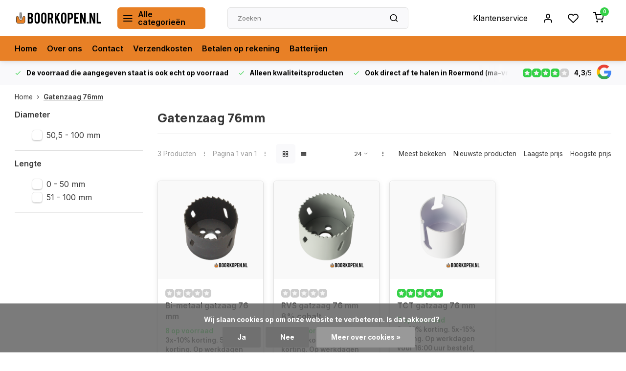

--- FILE ---
content_type: text/html;charset=utf-8
request_url: https://www.boorkopen.nl/gatenzaag/gatenzaag-op-dikte-gesorteerd/gatenzaag-76mm/
body_size: 26920
content:
<!DOCTYPE html><html lang="nl"><head><meta charset="utf-8"/><!-- [START] 'blocks/head.rain' --><!--

  (c) 2008-2025 Lightspeed Netherlands B.V.
  http://www.lightspeedhq.com
  Generated: 24-11-2025 @ 11:08:38

--><link rel="canonical" href="https://www.boorkopen.nl/gatenzaag/gatenzaag-op-dikte-gesorteerd/gatenzaag-76mm/"/><link rel="alternate" href="https://www.boorkopen.nl/index.rss" type="application/rss+xml" title="Nieuwe producten"/><link href="https://cdn.webshopapp.com/assets/cookielaw.css?2025-02-20" rel="stylesheet" type="text/css"/><meta name="robots" content="noodp,noydir"/><meta name="google-site-verification" content="kSRx0w69Di3IO2F1Z2WxSFtNmAiACNoGvceDiHc5SXE"/><meta property="og:url" content="https://www.boorkopen.nl/gatenzaag/gatenzaag-op-dikte-gesorteerd/gatenzaag-76mm/?source=facebook"/><meta property="og:site_name" content="Boorkopen.nl"/><meta property="og:title" content="Gatenzaag 76mm kopen? "/><meta property="og:description" content="Gatenzaag 76 mm bestellen in de webshop of afhalen in Roermond, Limburg. Gratis parkeren voor de deur en persoonlijke klantenservice."/><!--[if lt IE 9]><script src="https://cdn.webshopapp.com/assets/html5shiv.js?2025-02-20"></script><![endif]--><!-- [END] 'blocks/head.rain' --><meta name="ahrefs-site-verification" content="607c53557c0398e549a2ecd89a271d0f182cb23559c5bad5ddc515367bfb619d"><meta http-equiv="X-UA-Compatible" content="IE=edge" /><title>Gatenzaag 76mm kopen?  - Boorkopen.nl</title><meta name="description" content="Gatenzaag 76 mm bestellen in de webshop of afhalen in Roermond, Limburg. Gratis parkeren voor de deur en persoonlijke klantenservice."><meta name="keywords" content="Gatenzaag, 76mm"><meta name="MobileOptimized" content="320"><meta name="HandheldFriendly" content="true"><meta name="viewport" content="width=device-width, initial-scale=1, initial-scale=1, minimum-scale=1, maximum-scale=1, user-scalable=no"><meta name="author" content="https://www.webdinge.nl/"><link rel="preload" href="https://fonts.googleapis.com/css2?family=Manrope:wght@800&amp;family=Inter:wght@400;600;700;800;900&display=swap" as="style"><link rel="preconnect" href="https://fonts.googleapis.com"><link rel="preconnect" href="https://fonts.gstatic.com" crossorigin><link rel="dns-prefetch" href="https://fonts.googleapis.com"><link rel="dns-prefetch" href="https://fonts.gstatic.com" crossorigin><link href='https://fonts.googleapis.com/css2?family=Manrope:wght@800&amp;family=Inter:wght@400;600;700;800;900&display=swap' rel='stylesheet'><link rel="preconnect" href="//cdn.webshopapp.com/" crossorigin><link rel="dns-prefetch" href="//cdn.webshopapp.com/"><link rel="preload" as="style" href="https://cdn.webshopapp.com/shops/40671/themes/181600/assets/department-v3-functions.css?20251121114840"><link rel="preload" as="style" href="https://cdn.webshopapp.com/shops/40671/themes/181600/assets/theme-department-v3.css?20251121114840"><link rel="preload" as="script" href="https://cdn.webshopapp.com/shops/40671/themes/181600/assets/department-v3-functions.js?20251121114840"><link rel="preload" as="script" href="https://cdn.webshopapp.com/shops/40671/themes/181600/assets/theme-department-v3.js?20251121114840"><link rel="preload" href="https://cdn.webshopapp.com/shops/40671/themes/181600/v/2138103/assets/slide1-mobile-image.png?20231215123144" as="image" media="(max-width: 752.99px)"><link rel="preload" href="https://cdn.webshopapp.com/shops/40671/themes/181600/v/2138102/assets/slide1-tablet-image.png?20231205112552" as="image" media="(min-width: 753px) and (max-width: 991.99px)"><link rel="preload" href="https://cdn.webshopapp.com/shops/40671/themes/181600/v/2138100/assets/slide1-image.png?20231205112535" as="image" media="(min-width: 992px)"><link rel="shortcut icon" href="https://cdn.webshopapp.com/shops/40671/themes/181600/v/1794690/assets/favicon.ico?20230315175617" type="image/x-icon" /><link rel="stylesheet" href="https://cdn.webshopapp.com/shops/40671/themes/181600/assets/department-v3-functions.css?20251121114840" /><link rel="stylesheet" href="https://cdn.webshopapp.com/shops/40671/themes/181600/assets/theme-department-v3.css?20251121114840" /><script src="https://cdn.webshopapp.com/shops/40671/themes/181600/assets/jquery-3-5-1-min.js?20251121114840"></script><script>window.WEBP_ENABLED = 0</script><script>
 window.lazySizesConfig = window.lazySizesConfig || {};
 window.lazySizesConfig.lazyClass = 'lazy';
 window.lazySizesConfig.customMedia = {
    '--small': '(max-width: 752.99px)', //mob
    '--medium': '(min-width: 753px) and (max-width: 991.99px)', // tab
    '--large': '(min-width: 992px)'
 };
 document.addEventListener('lazybeforeunveil', function(e){
    var bg = e.target.getAttribute('data-bg');
    if(bg){
        e.target.style.backgroundImage = 'url(' + bg + ')';
    }
 });
</script><script type="application/ld+json">
[
  {
    "@context": "https://schema.org/",
    "@type": "Organization",
    "url": "https://www.boorkopen.nl/",
    "name": "Boren kopen? | Iedere boor op voorraad.",
    "legalName": "Boorkopen.nl",
    "description": "Gatenzaag 76 mm bestellen in de webshop of afhalen in Roermond, Limburg. Gratis parkeren voor de deur en persoonlijke klantenservice.",
    "logo": "https://cdn.webshopapp.com/shops/40671/themes/181600/v/2737065/assets/logo.png?20251106125908",
    "image": "https://cdn.webshopapp.com/shops/40671/themes/181600/v/2138100/assets/slide1-image.png?20231205112535",
    "contactPoint": {
      "@type": "ContactPoint",
      "contactType": "Customer service",
      "telephone": "+31 475 480727"
    },
    "address": {
      "@type": "PostalAddress",
      "streetAddress": "Helmusselaan 5d",
      "addressLocality": "Roermond",
      "postalCode": "6041AW",
      "addressCountry": "Nederland"
    }
    ,
    "aggregateRating": {
        "@type": "AggregateRating",
        "bestRating": "5",
        "worstRating": "1",
        "ratingValue": "4,3",
        "reviewCount": "36",
        "url":"https://g.page/r/CWelhaqeeXmsEB0/review"
    }
      }
  ,
  {
  "@context": "https://schema.org",
  "@type": "BreadcrumbList",
    "itemListElement": [{
      "@type": "ListItem",
      "position": 1,
      "name": "Home",
      "item": "https://www.boorkopen.nl/"
    },        {
      "@type": "ListItem",
      "position": 2,
      "name": "Gatenzaag 76mm",
      "item": "https://www.boorkopen.nl/gatenzaag/gatenzaag-op-dikte-gesorteerd/gatenzaag-76mm/"
    }         ]
  }
              ]
</script><style>.kiyoh-shop-snippets {	display: none !important;}</style></head><body><div class="main-container end-lines"><header id="header"><div class="inner-head"><div class="header flex flex-align-center flex-between container"><div class="logo flex flex-align-center  rect "><a href="https://www.boorkopen.nl/" title="Boorkopen.nl" ><img src="https://cdn.webshopapp.com/shops/40671/files/413512920/boorkopen.svg" alt="Boorkopen.nl" width="200" height="60" class="visible-mobile visible-tablet" /><img src="https://cdn.webshopapp.com/shops/40671/files/413512920/boorkopen-logo-2020-2.svg" alt="Boorkopen.nl" width="200" height="60"  class="visible-desktop" /></a><a class=" all-cats btn-hover open_side" data-mposition="left" data-menu="cat_menu" href="javascript:;"><i class="icon-menu"></i><span class="visible-desktop">Alle categorieën</span></a></div><div class="search search-desk flex1 visible-desktop"><form action="https://www.boorkopen.nl/search/" method="get"><div class="clearable-input flex"><input type="text" name="q" class="search-query" autocomplete="off" placeholder="Zoeken" value="" x-webkit-speech/><span class="clear-search" data-clear-input><i class="icon-x"></i>Wissen</span><button type="submit" class="btn"><i class="icon-search"></i></button></div></form><div class="autocomplete dropdown-menu" role="menu"><div class="products container"></div><div class="notfound">Geen producten gevonden</div><a class="more container btn btn1" href="#">Bekijk alle resultaten <span>(0)</span></a></div></div><div class="tools-wrap flex flex-align-center"><div class="tool service visible-desktop"><a class="flex flex-align-center btn-hover" href="https://www.boorkopen.nl/service/">Klantenservice</a></div><div class="tool myacc"><a class="flex flex-align-center btn-hover open_side" href="javascript:;" data-menu="acc_login" data-mposition="right"><i class="icon-user"></i></a></div><div class="tool wishlist"><a class="flex flex-align-center btn-hover open_side" href="javascript:;" data-menu="acc_login" data-mposition="right"><i class="icon-heart"></i></a></div><div class="tool mini-cart"><a href="javascript:;" class="flex flex-column flex-align-center btn-hover open_side" data-menu="cart" data-mposition="right"><span class="i-wrap"><span class="ccnt">0</span><i class="icon-shopping-cart"></i></span></a></div></div></div><nav id="menu" class="nav list-inline menu_style1 visible-desktop"><div class="container"><ul class="menu list-inline"><li class="item"><a href="https://www.boorkopen.nl/" title="Home" >Home</a></li><li class="item"><a href="https://www.boorkopen.nl/service/about/" title="Over ons" >Over ons</a></li><li class="item"><a href="https://www.boorkopen.nl/service/" title="Contact" >Contact</a></li><li class="item"><a href="https://www.boorkopen.nl/service/verzendkosten/" title="Verzendkosten" >Verzendkosten</a></li><li class="item"><a href="https://www.boorkopen.nl/service/betalen-op-rekening/" title="Betalen op rekening" >Betalen op rekening</a></li><li class="item"><a href="https://www.boorkopen.nl/batterijen/" title="Batterijen" >Batterijen</a></li></ul></div></nav></div><div class="search visible-mobile visible-tablet search-mob"><form action="https://www.boorkopen.nl/search/" method="get"><div class="clearable-input flex"><input type="text" name="q" class="search-query" autocomplete="off" placeholder="Zoeken" value="" x-webkit-speech/><span class="clear-search" data-clear-input><i class="icon-x"></i>Wissen</span><span class="btn"><i class="icon-search"></i></span></div></form><a class="flex flex-align-center btn-hover" href="https://www.boorkopen.nl/service/"><i class="icon-help-circle"></i></a><a href="javascript:;" title="Vergelijk producten" class="open_side compare-trigger  hidden-desktop" data-menu="compare" data-mposition="right"><i class="icon-sliders icon_w_text"></i><span class="comp-cnt">0</span></a></div></header><div id="top"><div class="top container flex flex-align-center flex-between"><div class="usp-car swiper normal carloop_1" 
         id="carousel274776525" 
         data-sw-loop="true"         data-sw-auto="true"
      ><div class="swiper-wrapper"><div class="usp swiper-slide"><i class=" icon-check icon_w_text"></i><span class="usp-text"><b>De voorraad die aangegeven staat is ook echt op voorraad</b><span class="usp-subtext"></span></span></div><div class="usp swiper-slide"><i class=" icon-check icon_w_text"></i><span class="usp-text"><b>Alleen kwaliteitsproducten</b><span class="usp-subtext"></span></span></div><div class="usp swiper-slide"><i class=" icon-check icon_w_text"></i><span class="usp-text"><b>Ook direct af te halen in Roermond (ma-vrij 08.00 - 16.00 uur)</b><span class="usp-subtext"></span></span></div><div class="usp swiper-slide"><a href="https://www.boorkopen.nl/service/betalen-op-rekening/" title="<b>Voor bedrijven en particulier.</b>"><i class=" icon-check icon_w_text"></i><span class="usp-text"><b>Voor bedrijven en particulier.</b><span class="usp-subtext"> Bedrijven ook op rekening </span></span></a></div></div></div><div class="visible-desktop visible-tablet score-wrap-shadow"><div class="swipe__overlay swipe-module__overlay--end"></div><div class="shop-score review flex "><div class="item-rating flex"><span class="star icon-star-full211 on"></span><span class="star icon-star-full211 on"></span><span class="star icon-star-full211 on"></span><span class="star icon-star-full211 on"></span><span class="star icon-star-full211 off"></span></div><div class="text"><b>4,3</b>/<em>5</em><a class="visible-desktop" href="https://g.page/r/CWelhaqeeXmsEB0/review"><picture><img src="https://cdn.webshopapp.com/assets/blank.gif?2025-02-20" data-src="https://cdn.webshopapp.com/shops/40671/themes/181600/assets/tm-google.svg?20251121114840" alt="tm-google" width="30" height="30" class="lazy"/></picture></a></div><a class="abs-link" target="_blank" href="https://g.page/r/CWelhaqeeXmsEB0/review"></a></div></div></div></div><div class="page-container collection"><div class="container"><div class="breadcrumb-container flex flex-align-center flex-wrap"><a class="go-back hidden-desktop" href="javascript: history.go(-1)"><i class="icon-chevron-left icon_w_text"></i>Terug</a><a class="visible-desktop " href="https://www.boorkopen.nl/" title="Home">Home<i class="icon-chevron-right"></i></a><a href="https://www.boorkopen.nl/gatenzaag/gatenzaag-op-dikte-gesorteerd/gatenzaag-76mm/" class="visible-desktop active">Gatenzaag 76mm</a></div><div class="main-content with-sidebar flex"><aside class="mobile-menu-side" data-menu="filters"><div class="section-title flex flex-align-center flex-between visible-mobile"><span class="title flex1"><span class="added_title"></span>Filters</span><a class="close-btn" href="javascript:;" data-slide="close"><i class="icon-x"></i></a></div><div class="filters-aside "><form action="https://www.boorkopen.nl/gatenzaag/gatenzaag-op-dikte-gesorteerd/gatenzaag-76mm/" method="get" id="filter_form"><input type="hidden" name="mode" value="grid" id="filter_form_mode_1264303906" /><input type="hidden" name="limit" value="24" id="filter_form_limit_1168881191" /><input type="hidden" name="sort" value="default" id="filter_form_sort_159718683" /><input type="hidden" name="max" value="40" id="filter_form_max" /><input type="hidden" name="min" value="0" id="filter_form_min" /><div class="filters"><div class="filter dropdown"><span class="title " >Diameter</span><ul class=" inner checkbox  "><li class="filter-wrap flex flex-align-center"><input id="filter_911681" type="checkbox" name="filter[]" value="911681"  /><label for="filter_911681">50,5 - 100 mm</label></li></ul></div><div class="filter dropdown"><span class="title " >Lengte</span><ul class=" inner checkbox   "><li class="filter-wrap flex flex-align-center"><input id="filter_911684" type="checkbox" name="filter[]" value="911684"  /><label for="filter_911684">0 - 50 mm</label></li><li class="filter-wrap flex flex-align-center"><input id="filter_911685" type="checkbox" name="filter[]" value="911685"  /><label for="filter_911685">51 - 100 mm</label></li></ul></div><a class="submit_filters btn btn1" href="javascript:;">View <span class="filter_count">3</span> results</a></div></form><div class="mob-filter-sub hidden-desktop"><a href="javascript:;" class="submit_filters">View <span class="filter_count">3</span> results</a></div></div></aside><div class="inner-content"><div class="collection-title"><h1 class="title">Gatenzaag 76mm</h1></div><div class="mob-tools flex flex-align-center flex-between hidden-desktop"><span class="mob-filters btn btn1 visible-mobile visible-tablet" data-menu="filters" data-mposition="left"><i class="icon_w_text icon-sliders"></i>Filters</span></div><div class="category-toolbar visible-desktop"><form action="https://www.boorkopen.nl/gatenzaag/gatenzaag-op-dikte-gesorteerd/gatenzaag-76mm/" method="get" id="filter_form_2" class="tools-wrap flex1 flex flex-align-center flex-between "><input type="hidden" name="mode" value="grid" id="filter_form_mode" /><div class="flex flex-align-center"><span class="col-c">3 Producten<i class="icon_w_text text_w_icon icon-more-vertical"></i>Pagina 1 van 1<i class="icon_w_text text_w_icon icon-more-vertical"></i></span><div class="view-box visible-desktop flex"><a href="https://www.boorkopen.nl/gatenzaag/gatenzaag-op-dikte-gesorteerd/gatenzaag-76mm/" class="active btn-hover"><i class="icon-grid"></i></a><a href="https://www.boorkopen.nl/gatenzaag/gatenzaag-op-dikte-gesorteerd/gatenzaag-76mm/?mode=list" ><i class="icon-align-justify"></i></a></div></div><div class="flex flex-align-center"><div class="view-count-box visible-desktop custom-select"><select name="limit" id="limit"><option value="4">4</option><option value="8">8</option><option value="12">12</option><option value="16">16</option><option value="20">20</option><option value="24" selected="selected">24</option><option value="48">48</option><option value="96">96</option></select></div><div class="sort-box flex flex-align-center"><i class="icon_w_text text_w_icon icon-more-vertical"></i><label ><input type="radio" name="sort" value="popular" >
                  Meest bekeken
            		</label><label ><input type="radio" name="sort" value="newest" >
                  Nieuwste producten
            		</label><label ><input type="radio" name="sort" value="lowest" >
                  Laagste prijs
            		</label><label ><input type="radio" name="sort" value="highest" >
                  Hoogste prijs
            		</label></div></div></form></div><div class="products-area grid grid-4 "><div class="item is_grid  " data-handle="https://www.boorkopen.nl/metaal-gatzaag-76-mm.html" data-vid="92265947" data-extrainfo="stockship" data-imgor="square"  ><div class="item-image-container small square"><a class="m-img greyed" href="https://www.boorkopen.nl/metaal-gatzaag-76-mm.html" title="Bi-metaal gatzaag 76 mm"><picture><img src="https://cdn.webshopapp.com/assets/blank.gif?2025-02-20" data-src="https://cdn.webshopapp.com/shops/40671/files/440818185/240x200x2/bi-metaal-gatzaag-76-mm.jpg" alt="Bi-metaal gatzaag 76 mm" class="lazy" width=240 height=200 /></picture></a><div class="label flex"></div><div class="mob-wishlist"><a href="javascript:;" class="login_wishlist open_side btn-round small" title="Aan verlanglijst toevoegen" data-menu="acc_login" data-mposition="right"><i class="icon-heart"></i></a></div></div><div class="item-meta-container flex flex-column"><div class="item-rating flex flex-align-center"><span class="star icon-star-full211 off"></span><span class="star icon-star-full211 off"></span><span class="star icon-star-full211 off"></span><span class="star icon-star-full211 off"></span><span class="star icon-star-full211 off"></span></div><a class="item-name" href="https://www.boorkopen.nl/metaal-gatzaag-76-mm.html" title="Bi-metaal gatzaag 76 mm">Bi-metaal gatzaag 76 mm</a><div class="product-overlay stockship "><div class="flex flex-column deliverytime" data-lowstock="10000"></div></div><div class="item-btn flex  has_qty flex-column"><div class="item-price-container flex flex-column"><span class="item-price"><span class="reg_p">
            €31,95</span></span></div><div class="action-btns flex flex-align-center"><div class="quantity-input"><div class="input-wrap"><input type="number" pattern="/d*" name="quantity" value="1" min="1"><div class="item-quantity-btns flex flex-column"><a href="javascript:;" data-way="up" class="up quantity-btn quantity-input-up"><i class="icon-plus"></i></a><a href="javascript:;" data-way="down" class="down quantity-btn quantity-input-down"><i class="icon-minus"></i></a></div></div></div><a href="https://www.boorkopen.nl/cart/add/92265947/" class="is_add_btn stay pb btn btn1 " title="Toevoegen aan winkelwagen"><i class="icon-shopping-cart"></i></a></div></div><div class="stock-del flex flex-between flex-align-center"></div></div></div><div class="item is_grid  " data-handle="https://www.boorkopen.nl/rvs-gatzaag-76-mm-8-cobalt.html" data-vid="242948169" data-extrainfo="stockship" data-imgor="square"  ><div class="item-image-container small square"><a class="m-img greyed" href="https://www.boorkopen.nl/rvs-gatzaag-76-mm-8-cobalt.html" title="RVS gatzaag 76 mm 8% cobalt"><picture><img src="https://cdn.webshopapp.com/assets/blank.gif?2025-02-20" data-src="https://cdn.webshopapp.com/shops/40671/files/440816815/240x200x2/rvs-gatzaag-76-mm-8-cobalt.jpg" alt="RVS gatzaag 76 mm 8% cobalt" class="lazy" width=240 height=200 /></picture></a><div class="label flex"></div><div class="mob-wishlist"><a href="javascript:;" class="login_wishlist open_side btn-round small" title="Aan verlanglijst toevoegen" data-menu="acc_login" data-mposition="right"><i class="icon-heart"></i></a></div></div><div class="item-meta-container flex flex-column"><div class="item-rating flex flex-align-center"><span class="star icon-star-full211 off"></span><span class="star icon-star-full211 off"></span><span class="star icon-star-full211 off"></span><span class="star icon-star-full211 off"></span><span class="star icon-star-full211 off"></span></div><a class="item-name" href="https://www.boorkopen.nl/rvs-gatzaag-76-mm-8-cobalt.html" title="RVS gatzaag 76 mm 8% cobalt">RVS gatzaag 76 mm 8% cobalt</a><div class="product-overlay stockship "><div class="flex flex-column deliverytime" data-lowstock="10000"></div></div><div class="item-btn flex  has_qty flex-column"><div class="item-price-container flex flex-column"><span class="item-price"><span class="reg_p">
            €35,95</span></span></div><div class="action-btns flex flex-align-center"><div class="quantity-input"><div class="input-wrap"><input type="number" pattern="/d*" name="quantity" value="1" min="1"><div class="item-quantity-btns flex flex-column"><a href="javascript:;" data-way="up" class="up quantity-btn quantity-input-up"><i class="icon-plus"></i></a><a href="javascript:;" data-way="down" class="down quantity-btn quantity-input-down"><i class="icon-minus"></i></a></div></div></div><a href="https://www.boorkopen.nl/cart/add/242948169/" class="is_add_btn stay pb btn btn1 " title="Toevoegen aan winkelwagen"><i class="icon-shopping-cart"></i></a></div></div><div class="stock-del flex flex-between flex-align-center"></div></div></div><div class="item is_grid  " data-handle="https://www.boorkopen.nl/tct-gatzaag-76-mm.html" data-vid="97897838" data-extrainfo="stockship" data-imgor="square"  ><div class="item-image-container small square"><a class="m-img greyed" href="https://www.boorkopen.nl/tct-gatzaag-76-mm.html" title="TCT gatzaag 76 mm"><picture><img src="https://cdn.webshopapp.com/assets/blank.gif?2025-02-20" data-src="https://cdn.webshopapp.com/shops/40671/files/440823976/240x200x2/tct-gatzaag-76-mm.jpg" alt="TCT gatzaag 76 mm" class="lazy" width=240 height=200 /></picture></a><div class="label flex"></div><div class="mob-wishlist"><a href="javascript:;" class="login_wishlist open_side btn-round small" title="Aan verlanglijst toevoegen" data-menu="acc_login" data-mposition="right"><i class="icon-heart"></i></a></div></div><div class="item-meta-container flex flex-column"><div class="item-rating flex flex-align-center"><span class="star icon-star-full211 on"></span><span class="star icon-star-full211 on"></span><span class="star icon-star-full211 on"></span><span class="star icon-star-full211 on"></span><span class="star icon-star-full211 on"></span></div><a class="item-name" href="https://www.boorkopen.nl/tct-gatzaag-76-mm.html" title="TCT gatzaag 76 mm">TCT gatzaag 76 mm</a><div class="product-overlay stockship "><div class="flex flex-column deliverytime" data-lowstock="10000"></div></div><div class="item-btn flex  has_qty flex-column"><div class="item-price-container flex flex-column"><span class="item-price"><span class="reg_p">
            €38,95</span></span></div><div class="action-btns flex flex-align-center"><div class="quantity-input"><div class="input-wrap"><input type="number" pattern="/d*" name="quantity" value="1" min="1"><div class="item-quantity-btns flex flex-column"><a href="javascript:;" data-way="up" class="up quantity-btn quantity-input-up"><i class="icon-plus"></i></a><a href="javascript:;" data-way="down" class="down quantity-btn quantity-input-down"><i class="icon-minus"></i></a></div></div></div><a href="https://www.boorkopen.nl/cart/add/97897838/" class="is_add_btn stay pb btn btn1 " title="Toevoegen aan winkelwagen"><i class="icon-shopping-cart"></i></a></div></div><div class="stock-del flex flex-between flex-align-center"></div></div></div></div><div class="toolbox-pagination flex-align-center flex"><ul class="pagination list-inline"><li  class="active"><a href="https://www.boorkopen.nl/gatenzaag/gatenzaag-op-dikte-gesorteerd/gatenzaag-76mm/" class="btn-hover  active">1</a></li></ul></div><div class="cat-description"><div class="content toggle-content" id="content-below"><p>De gatenzaag 76mm kun je vinden in het assortiment van Boorkopen.nl. De TCT variant kan niet gebruikt worden in metaal. <span style="font-size: 14px;">Door te kiezen voor de gatzaag 76mm van Boorkopen.nl profiteer je niet alleen van hoogwaardige kwaliteit, maar ook van het gemak van online winkelen en een betrouwbare service. Ontdek vandaag nog ons assortiment en bestel de gatzaag 76mm of andere maten van de </span><a style="font-size: 14px;" title="gatzaag" href="https://www.boorkopen.nl/gatenzaag/">gatzaag</a><span style="font-size: 14px;"> en toebehoren. Door de centrale ligging is Roermond ook snel te bereiken vanuit plaatsen als Weert, Venlo, Sittard-Geleen, Heerlen, Maastricht en Eindhoven wanneer je de producten direct wilt ophalen. Ook mogen we veel klanten uit België verwelkomen.</span></p><div class="w-full text-token-text-primary" data-testid="conversation-turn-3"><div class="px-4 py-2 justify-center text-base md:gap-6 m-auto"><div class="flex flex-1 text-base mx-auto gap-3 md:px-5 lg:px-1 xl:px-5 md:max-w-3xl lg:max-w-[40rem] xl:max-w-[48rem] group final-completion"><div class="relative flex w-full flex-col lg:w-[calc(100%-115px)] agent-turn"><div class="flex-col gap-1 md:gap-3"><div class="flex flex-grow flex-col max-w-full"><div class="min-h-[20px] text-message flex flex-col items-start gap-3 whitespace-pre-wrap break-words [.text-message+&amp;]:mt-5 overflow-x-auto" data-message-author-role="assistant" data-message-id="8f477859-b87b-42dc-9516-446bd0a138a6"><div class="markdown prose w-full break-words dark:prose-invert light"><p>Gatenzaag 76 mm kopen? Boorkopen.nl, dé boren winkel en webshop in Roermond, Limburg. Altijd de grootste keuze, beste kwaliteit en service.</p></div></div></div></div></div></div></div></div></div></div></div></div></div></div><footer id="footer" ><div class="footer-usps"><div class="container"><div class="flex flex-align-center"><div class="usp-car swiper normal carloop_1 is-start" id="carousel2133563403" 
           data-sw-loop="true"           data-sw-auto="true"
        ><div class="swiper-wrapper"><div class="usp swiper-slide"><i class=" icon-check icon_w_text"></i><span class="usp-text"><b>De voorraad die aangegeven staat is ook echt op voorraad</b><span class="usp-subtext"></span></span></div><div class="usp swiper-slide"><i class=" icon-check icon_w_text"></i><span class="usp-text"><b>Alleen kwaliteitsproducten</b><span class="usp-subtext"></span></span></div><div class="usp swiper-slide"><i class=" icon-check icon_w_text"></i><span class="usp-text"><b>Ook direct af te halen in Roermond (ma-vrij 08.00 - 16.00 uur)</b><span class="usp-subtext"></span></span></div><div class="usp swiper-slide"><a href="https://www.boorkopen.nl/service/betalen-op-rekening/" title="&lt;b&gt;Voor bedrijven en particulier.&lt;/b&gt;"><i class=" icon-check icon_w_text"></i><span class="usp-text"><b>Voor bedrijven en particulier.</b><span class="usp-subtext"> Bedrijven ook op rekening </span></span></a></div></div><div class="swipe__overlay swipe-module__overlay--end"></div></div></div></div></div><div class="footer-columns"><div class="container flex flex-wrap"><div class="cust-service contact-links flex2 flex flex-column"><span class="title opening flex flex-align-center">Klantenservice<a href="https://www.boorkopen.nl/service/" title="Klantenservice"></a></span><div class="cust-col-wrap flex"><div class="flex1 flex flex-column"><div class="service-block flex flex-align-center"><i class="serv-icon icon-help-circle icon_w_text"></i><a href="https://www.boorkopen.nl/service/#faq" class="flex flex-align-center">Veelgestelde vragen</a></div><div class="service-block flex flex-align-center"><i class="serv-icon icon-phone icon_w_text"></i><a href="tel:+31 475 480727">+31 475 480727</a></div><div class="service-block flex flex-align-center"><i class="serv-icon icon-navigation icon_w_text"></i><a href="/cdn-cgi/l/email-protection#345d5a525b74565b5b465f5b44515a1a5a58"><span class="__cf_email__" data-cfemail="87eee9e1e8c7e5e8e8f5ece8f7e2e9a9e9eb">[email&#160;protected]</span></a></div><div class="service-block flex flex-align-center"><i class="serv-icon icon-whatsapp icon_w_text"></i><a href="https://wa.me/+31641303614">+31641303614</a></div></div><div class="flex1 flex flex-column hidden-mobile"><a href="https://www.boorkopen.nl/service/payment-methods/" title="Betaalmethoden">Betaalmethoden</a><a href="https://www.boorkopen.nl/service/shipping-returns/" title="Verzenden &amp; retourneren">Verzenden &amp; retourneren</a><a href="https://www.boorkopen.nl/service/" title="Klantenservice">Contact</a><a href="https://www.boorkopen.nl/account/" title="Mijn account">Mijn account</a><a href="https://www.boorkopen.nl/service/betalen-op-rekening/" title="Betalen op rekening">Betalen op rekening</a><a href="https://www.boorkopen.nl/service/verzendkosten/" title="Verzendkosten">Verzendkosten</a><a href="https://www.boorkopen.nl/service/payment-methods/" title="Betaalmethoden">Betaalmethoden</a></div></div></div><div class="flex1 flex flex-column visible-mobile cust-service is-usefull"><span class="title  flex flex-between flex-align-center">Handige links<i class="btn-hover icon-chevron-down hidden-desktop"></i></span><div class="flex1 flex flex-column toggle"><a href="https://www.boorkopen.nl/service/payment-methods/" title="Betaalmethoden">Betaalmethoden</a><a href="https://www.boorkopen.nl/service/shipping-returns/" title="Verzenden &amp; retourneren">Verzenden &amp; retourneren</a><a href="https://www.boorkopen.nl/service/" title="Klantenservice">Contact</a><a href="https://www.boorkopen.nl/account/" title="Mijn account">Mijn account</a><a href="https://www.boorkopen.nl/service/betalen-op-rekening/" title="Betalen op rekening">Betalen op rekening</a><a href="https://www.boorkopen.nl/service/verzendkosten/" title="Verzendkosten">Verzendkosten</a><a href="https://www.boorkopen.nl/service/payment-methods/" title="Betaalmethoden">Betaalmethoden</a></div></div><div class="info-links flex1 flex flex-column cust-service"><span class="title  flex flex-between flex-align-center">Informatie<i class="btn-hover icon-chevron-down  hidden-desktop"></i></span><div class="flex1 flex flex-column toggle"><a href="https://www.boorkopen.nl/service/about/" title="Over ons">Over ons</a><a href="https://www.boorkopen.nl/blogs/informatie-over-boren/" title="Blog">Blog</a><a href="https://www.boorkopen.nl/catalog/" title="Categorieën">Categorieën</a><a href="https://www.boorkopen.nl/metaalboren/" title="Metaalboor">Metaalboor</a><a href="https://www.boorkopen.nl/houtboren/" title="Houtboor">Houtboor</a><a href="https://www.boorkopen.nl/betonboren/" title="Betonboor">Betonboor</a></div></div><div class="footer-company cust-service flex1 flex flex-column"><span class="title  flex flex-between flex-align-center">Contactgegevens<i class="btn-hover icon-chevron-down  hidden-desktop"></i></span><div class="cust-col-wrap flex toggle"><div class="text addre flex flex-column"><span>Boorkopen.nl</span><span>Helmusselaan 5d</span><span>6041AW, Roermond</span><span>Nederland</span><span class="kvk">KVK nummer: 62275143</span><span class="kvk">Btw nummer: NL854740429B01</span></div></div></div></div></div><div class="footer-newsletter"><div class="container flex flex-align-center flex-between flex-wrap"><form id="form-newsletter" action="https://www.boorkopen.nl/account/newsletter/" method="post" class="flex flex-align-center flex2 flex-wrap"><span class="title">Abonneer je op onze nieuwsbrief</span><input type="hidden" name="key" value="ace427b5eb11cd99906fce7dbff14205" /><div class="flex flex-align-center"><input type="text" name="email" tabindex="2" placeholder="E-mail adres" class="form-control"/><button type="submit" class="btn btn1">Abonneer</button></div></form><div class="socials flex flex-align-center flex1 flex-wrap"><a href="https://www.facebook.com/profile.php?id=100063451045765" class="btn-hover" title="Facebook" target="_blank" rel="noopener"><i class="icon-fb"></i></a><a href="https://www.instagram.com/boorkopen.nl/" class="btn-hover" target="_blank" rel="noopener"><i class=" icon-instagram"></i></a><a href="https://nl.pinterest.com/Boorkopen/" class="btn-hover" target="_blank" rel="noopener"><i class="icon-pinterest1"></i></a><a href="https://www.youtube.com/channel/UC3_op8weNK10_nHi_M4VjNg" class="btn-hover" target="_blank" title="youtube" rel="noopener"><i class=" icon-youtube"></i></a><a href="https://www.linkedin.com/company/boorkopen/" class="btn-hover" target="_blank" title="linkedin" rel="noopener"><i class="icon-linkedin"></i></a></div></div></div><div class="copyright"><div class="container flex flex-between flex-column"><div class="c-links flex flex-column"><div class="extra-links"><a title="Algemene voorwaarden" href="https://www.boorkopen.nl/service/general-terms-conditions/">Algemene voorwaarden</a><a title="Privacy verklaring" href="https://www.boorkopen.nl/service/privacy-policy/">Privacy verklaring</a><a title="Sitemap" href="https://www.boorkopen.nl/sitemap/">Sitemap</a></div><div class="theme-by">&#169; Boorkopen.nl<span>- Theme made by <a rel="nofollow" style="color:#ff6000;!important" title="Webdinge.nl" href="https://www.webdinge.nl">Webdinge</a></span></div></div><div class="payments flex flex-align-center flex-wrap"><a href="https://www.boorkopen.nl/service/payment-methods/" title="Bank transfer" class="paym"><picture><img src="https://cdn.webshopapp.com/assets/blank.gif?2025-02-20" data-src="https://cdn.webshopapp.com/shops/40671/themes/181600/assets/p-banktransfer.png?20251121114840" alt="Bank transfer" width="40" height="28" class="lazy"/></picture></a><a href="https://www.boorkopen.nl/service/payment-methods/" title="Invoice" class="paym"><picture><img src="https://cdn.webshopapp.com/assets/blank.gif?2025-02-20" data-src="https://cdn.webshopapp.com/shops/40671/themes/181600/assets/p-invoice.png?20251121114840" alt="Invoice" width="40" height="28" class="lazy"/></picture></a><a href="https://www.boorkopen.nl/service/payment-methods/" title="iDEAL" class="paym"><picture><img src="https://cdn.webshopapp.com/assets/blank.gif?2025-02-20" data-src="https://cdn.webshopapp.com/shops/40671/themes/181600/assets/p-ideal.png?20251121114840" alt="iDEAL" width="40" height="28" class="lazy"/></picture></a><a href="https://www.boorkopen.nl/service/payment-methods/" title="MasterCard" class="paym"><picture><img src="https://cdn.webshopapp.com/assets/blank.gif?2025-02-20" data-src="https://cdn.webshopapp.com/shops/40671/themes/181600/assets/p-mastercard.png?20251121114840" alt="MasterCard" width="40" height="28" class="lazy"/></picture></a><a href="https://www.boorkopen.nl/service/payment-methods/" title="Visa" class="paym"><picture><img src="https://cdn.webshopapp.com/assets/blank.gif?2025-02-20" data-src="https://cdn.webshopapp.com/shops/40671/themes/181600/assets/p-visa.png?20251121114840" alt="Visa" width="40" height="28" class="lazy"/></picture></a><a href="https://www.boorkopen.nl/service/payment-methods/" title="Bancontact" class="paym"><picture><img src="https://cdn.webshopapp.com/assets/blank.gif?2025-02-20" data-src="https://cdn.webshopapp.com/shops/40671/themes/181600/assets/p-mistercash.png?20251121114840" alt="Bancontact" width="40" height="28" class="lazy"/></picture></a><a href="https://www.boorkopen.nl/service/payment-methods/" title="Maestro" class="paym"><picture><img src="https://cdn.webshopapp.com/assets/blank.gif?2025-02-20" data-src="https://cdn.webshopapp.com/shops/40671/themes/181600/assets/p-maestro.png?20251121114840" alt="Maestro" width="40" height="28" class="lazy"/></picture></a><a href="https://www.boorkopen.nl/service/payment-methods/" title="Belfius" class="paym"><picture><img src="https://cdn.webshopapp.com/assets/blank.gif?2025-02-20" data-src="https://cdn.webshopapp.com/shops/40671/themes/181600/assets/p-belfius.png?20251121114840" alt="Belfius" width="40" height="28" class="lazy"/></picture></a><a href="https://www.boorkopen.nl/service/payment-methods/" title="American Express" class="paym"><picture><img src="https://cdn.webshopapp.com/assets/blank.gif?2025-02-20" data-src="https://cdn.webshopapp.com/shops/40671/themes/181600/assets/p-americanexpress.png?20251121114840" alt="American Express" width="40" height="28" class="lazy"/></picture></a><a href="https://www.boorkopen.nl/service/payment-methods/" title="KBC" class="paym"><picture><img src="https://cdn.webshopapp.com/assets/blank.gif?2025-02-20" data-src="https://cdn.webshopapp.com/shops/40671/themes/181600/assets/p-kbc.png?20251121114840" alt="KBC" width="40" height="28" class="lazy"/></picture></a><a href="https://www.boorkopen.nl/service/payment-methods/" title="Pin" class="paym"><picture><img src="https://cdn.webshopapp.com/assets/blank.gif?2025-02-20" data-src="https://cdn.webshopapp.com/shops/40671/themes/181600/assets/p-pin.png?20251121114840" alt="Pin" width="40" height="28" class="lazy"/></picture></a><a href="https://www.boorkopen.nl/service/payment-methods/" title="Cash" class="paym"><picture><img src="https://cdn.webshopapp.com/assets/blank.gif?2025-02-20" data-src="https://cdn.webshopapp.com/shops/40671/themes/181600/assets/p-cash.png?20251121114840" alt="Cash" width="40" height="28" class="lazy"/></picture></a></div></div></div></footer></div><div class="menu--overlay"></div><link rel="stylesheet" media="print" onload="this.media='all'; this.onload=null;" href="https://cdn.webshopapp.com/shops/40671/themes/181600/assets/jquery-fancybox-min.css?20251121114840"><link rel="stylesheet" media="print" onload="this.media='all'; this.onload=null;" href="https://cdn.webshopapp.com/shops/40671/themes/181600/assets/custom.css?20251121114840"><script data-cfasync="false" src="/cdn-cgi/scripts/5c5dd728/cloudflare-static/email-decode.min.js"></script><script src="https://cdn.webshopapp.com/shops/40671/themes/181600/assets/department-v3-functions.js?20251121114840" defer></script><script src="https://cdn.webshopapp.com/shops/40671/themes/181600/assets/theme-department-v3.js?20251121114840" defer></script><script src="https://cdn.webshopapp.com/shops/40671/themes/181600/assets/jquery-fancybox-min.js?20251121114840" defer></script><script src="https://cdn.webshopapp.com/shops/40671/themes/181600/assets/swiper-min.js?20251121114840" defer></script><script>
     var ajaxTranslations = {"VAT":"btw","Online and in-store prices may differ":"Prijzen online en in de winkel kunnen verschillen","Stock information is currently unavailable for this product. Please try again later.":"Er is op dit moment geen voorraadinformatie beschikbaar voor dit product. Probeer het later opnieuw.","Last updated":"Laatst bijgewerkt","Today at":"Vandaag om","Sold out":"Uitverkocht","Online":"Online","Away":"Away","Offline":"Offline","Open chat":"Open chat","Leave a message":"Leave a message","Available in":"Available in","Excl. VAT":"Excl. btw","Incl. VAT":"Incl. btw","Brands":"Merken","Popular products":"Populaire producten","Newest products":"Nieuwste producten","Products":"Producten","Free":"Gratis","Now opened":"Nu open","Visiting hours":"Openingstijden","View product":"Bekijk product","Show":"Toon","Hide":"Verbergen","Total":"Totaal","Add":"Toevoegen","Wishlist":"Verlanglijst","Information":"Informatie","Add to wishlist":"Aan verlanglijst toevoegen","Compare":"Vergelijk","Add to compare":"Toevoegen om te vergelijken","Items":"Artikelen","Related products":"Gerelateerde producten","Article number":"Artikelnummer","Brand":"Merk","Availability":"Beschikbaarheid","Delivery time":"Levertijd","In stock":"Op voorraad","Out of stock":"Niet op voorraad","Sale":"Sale","Quick shop":"Quick shop","Edit":"Bewerken","Checkout":"Bestellen","Unit price":"Stukprijs","Make a choice":"Maak een keuze","reviews":"reviews","Qty":"Aantal","More info":"Meer info","Continue shopping":"Ga verder met winkelen","This article has been added to your cart":"This article has been added to your cart","has been added to your shopping cart":"is toegevoegd aan uw winkelwagen","Delete":"Verwijderen","Reviews":"Reviews","Read more":"Lees meer","Read less":"Lees minder","Discount":"Korting","Save":"Opslaan","Description":"Beschrijving","Your cart is empty":"Uw winkelwagen is leeg","Year":"Jaar","Month":"Maand","Day":"Dag","Hour":"Hour","Minute":"Minute","Days":"Dagen","Hours":"Uur","Minutes":"Minuten","Seconds":"Seconden","Select":"Kiezen","Search":"Zoeken","Show more":"Toon meer","Show less":"Toon minder","Deal expired":"Actie verlopen","Open":"Open","Closed":"Gesloten","Next":"Volgende","Previous":"Vorige","View cart":"Bekijk winkelwagen","Live chat":"Live chat","":""},
    cust_serv_today = '08.00 - 16.00',
      	shop_locale = 'nl-NL',
      		searchUrl = 'https://www.boorkopen.nl/search/',
         compareUrl = 'https://www.boorkopen.nl/compare/',
            shopUrl = 'https://www.boorkopen.nl/',
shop_domains_assets = 'https://cdn.webshopapp.com/shops/40671/themes/181600/assets/', 
         dom_static = 'https://cdn.webshopapp.com/shops/040671/',
       second_image = '0',
          shop_curr = '€',
          hide_curr = false,
          			b2b = '',
   headlines_height = 1080,
setting_hide_review_stars = '0',
   show_stock_level = '1',
             strict = '',
         img_greyed = '1',
     hide_brandname = '0',
            img_reg = '240x200',
            img_dim = 'x2',
         img_border = 'small square',
     		wishlistUrl = 'https://www.boorkopen.nl/account/wishlist/',
        		account = false;
                var stockship_trans = "$ op voorraad"
                       </script><script>
   $(function(){
      customerService('08.00 - 16.00', '1')
   });
  </script><aside class="mob-men-slide left_handed"><div data-menu="cat_menu"><div class="sideMenu"><div class="section-title flex flex-align-center flex-between"><span class="title flex1">Categorieën</span><a class="close-btn" href="javascript:;" data-slide="close"><i class="icon-x"></i></a></div><a href="https://www.boorkopen.nl/metaalboren/" title="Metaalboren" class="nav-item is-cat has-children flex flex-align-center flex-between">Metaalboren<i class="btn-hover icon-chevron-right" data-slide="forward"></i></a><div class="subsection section-content"><div class="section-title flex flex-align-center flex-between"><span class="title flex1">Metaalboren</span><a class="close-btn" href="javascript:;" data-slide="close"><i class="icon-x"></i></a></div><a href="#" data-slide="back" class="btn-hover go-back flex flex-align-center"><i class="icon-chevron-left icon_w_text"></i>Terug naar categorieën</a><a href="https://www.boorkopen.nl/metaalboren/metaalboren-op-dikte-gesorteerd/" title="Metaalboren op dikte gesorteerd" class="nav-item is-cat has-children flex flex-align-center flex-between">
          Metaalboren op dikte gesorteerd<i class="btn-hover icon-chevron-right" data-slide="forward"></i></a><div class="subsection section-content"><div class="section-title flex flex-align-center flex-between"><span class="title flex1">Metaalboren op dikte gesorteerd</span><a class="close-btn" href="javascript:;" data-slide="close"><i class="icon-x"></i></a></div><a href="#" data-slide="back" class="btn-hover go-back flex flex-align-center"><i class="icon-chevron-left icon_w_text"></i>Terug naar metaalboren</a><a href="https://www.boorkopen.nl/metaalboren/metaalboren-op-dikte-gesorteerd/03-mm/" title="0,3 mm" class="nav-item is-cat  flex flex-align-center flex-between">0,3 mm
                              </a><a href="https://www.boorkopen.nl/metaalboren/metaalboren-op-dikte-gesorteerd/04-mm/" title="0,4 mm " class="nav-item is-cat  flex flex-align-center flex-between">0,4 mm 
                              </a><a href="https://www.boorkopen.nl/metaalboren/metaalboren-op-dikte-gesorteerd/05-mm/" title="0,5 mm" class="nav-item is-cat  flex flex-align-center flex-between">0,5 mm
                              </a><a href="https://www.boorkopen.nl/metaalboren/metaalboren-op-dikte-gesorteerd/06-mm/" title="0,6 mm " class="nav-item is-cat  flex flex-align-center flex-between">0,6 mm 
                              </a><a href="https://www.boorkopen.nl/metaalboren/metaalboren-op-dikte-gesorteerd/07-mm/" title="0,7 mm" class="nav-item is-cat  flex flex-align-center flex-between">0,7 mm
                              </a><a href="https://www.boorkopen.nl/metaalboren/metaalboren-op-dikte-gesorteerd/08-mm/" title="0,8 mm " class="nav-item is-cat  flex flex-align-center flex-between">0,8 mm 
                              </a><a href="https://www.boorkopen.nl/metaalboren/metaalboren-op-dikte-gesorteerd/09-mm/" title="0,9 mm " class="nav-item is-cat  flex flex-align-center flex-between">0,9 mm 
                              </a><a href="https://www.boorkopen.nl/metaalboren/metaalboren-op-dikte-gesorteerd/1-mm/" title="1 mm " class="nav-item is-cat  flex flex-align-center flex-between">1 mm 
                              </a><a href="https://www.boorkopen.nl/metaalboren/metaalboren-op-dikte-gesorteerd/11-mm/" title="1,1 mm" class="nav-item is-cat  flex flex-align-center flex-between">1,1 mm
                              </a><a href="https://www.boorkopen.nl/metaalboren/metaalboren-op-dikte-gesorteerd/12-mm/" title="1,2 mm " class="nav-item is-cat  flex flex-align-center flex-between">1,2 mm 
                              </a><a href="https://www.boorkopen.nl/metaalboren/metaalboren-op-dikte-gesorteerd/125-mm/" title="1,25 mm " class="nav-item is-cat  flex flex-align-center flex-between">1,25 mm 
                              </a><a href="https://www.boorkopen.nl/metaalboren/metaalboren-op-dikte-gesorteerd/13-mm/" title="1,3 mm " class="nav-item is-cat  flex flex-align-center flex-between">1,3 mm 
                              </a><a href="https://www.boorkopen.nl/metaalboren/metaalboren-op-dikte-gesorteerd/14-mm/" title="1,4 mm " class="nav-item is-cat  flex flex-align-center flex-between">1,4 mm 
                              </a><a href="https://www.boorkopen.nl/metaalboren/metaalboren-op-dikte-gesorteerd/15-mm/" title="1,5 mm " class="nav-item is-cat  flex flex-align-center flex-between">1,5 mm 
                              </a><a href="https://www.boorkopen.nl/metaalboren/metaalboren-op-dikte-gesorteerd/16-mm/" title="1,6 mm " class="nav-item is-cat  flex flex-align-center flex-between">1,6 mm 
                              </a><a href="https://www.boorkopen.nl/metaalboren/metaalboren-op-dikte-gesorteerd/17-mm/" title="1,7 mm " class="nav-item is-cat  flex flex-align-center flex-between">1,7 mm 
                              </a><a href="https://www.boorkopen.nl/metaalboren/metaalboren-op-dikte-gesorteerd/175-mm/" title="1,75 mm" class="nav-item is-cat  flex flex-align-center flex-between">1,75 mm
                              </a><a href="https://www.boorkopen.nl/metaalboren/metaalboren-op-dikte-gesorteerd/18-mm/" title="1,8 mm " class="nav-item is-cat  flex flex-align-center flex-between">1,8 mm 
                              </a><a href="https://www.boorkopen.nl/metaalboren/metaalboren-op-dikte-gesorteerd/19-mm/" title="1,9 mm " class="nav-item is-cat  flex flex-align-center flex-between">1,9 mm 
                              </a><a href="https://www.boorkopen.nl/metaalboren/metaalboren-op-dikte-gesorteerd/2-mm/" title="2 mm " class="nav-item is-cat  flex flex-align-center flex-between">2 mm 
                              </a><a href="https://www.boorkopen.nl/metaalboren/metaalboren-op-dikte-gesorteerd/21-mm/" title="2,1 mm" class="nav-item is-cat  flex flex-align-center flex-between">2,1 mm
                              </a><a href="https://www.boorkopen.nl/metaalboren/metaalboren-op-dikte-gesorteerd/22-mm/" title="2,2 mm " class="nav-item is-cat  flex flex-align-center flex-between">2,2 mm 
                              </a><a href="https://www.boorkopen.nl/metaalboren/metaalboren-op-dikte-gesorteerd/225-mm/" title="2,25 mm " class="nav-item is-cat  flex flex-align-center flex-between">2,25 mm 
                              </a><a href="https://www.boorkopen.nl/metaalboren/metaalboren-op-dikte-gesorteerd/23-mm/" title="2,3 mm " class="nav-item is-cat  flex flex-align-center flex-between">2,3 mm 
                              </a><a href="https://www.boorkopen.nl/metaalboren/metaalboren-op-dikte-gesorteerd/24-mm/" title="2,4 mm " class="nav-item is-cat  flex flex-align-center flex-between">2,4 mm 
                              </a><a href="https://www.boorkopen.nl/metaalboren/metaalboren-op-dikte-gesorteerd/25-mm/" title="2,5 mm " class="nav-item is-cat  flex flex-align-center flex-between">2,5 mm 
                              </a><a href="https://www.boorkopen.nl/metaalboren/metaalboren-op-dikte-gesorteerd/26-mm/" title="2,6 mm " class="nav-item is-cat  flex flex-align-center flex-between">2,6 mm 
                              </a><a href="https://www.boorkopen.nl/metaalboren/metaalboren-op-dikte-gesorteerd/27-mm/" title="2,7 mm " class="nav-item is-cat  flex flex-align-center flex-between">2,7 mm 
                              </a><a href="https://www.boorkopen.nl/metaalboren/metaalboren-op-dikte-gesorteerd/275-mm/" title="2,75 mm " class="nav-item is-cat  flex flex-align-center flex-between">2,75 mm 
                              </a><a href="https://www.boorkopen.nl/metaalboren/metaalboren-op-dikte-gesorteerd/28-mm/" title="2,8 mm" class="nav-item is-cat  flex flex-align-center flex-between">2,8 mm
                              </a><a href="https://www.boorkopen.nl/metaalboren/metaalboren-op-dikte-gesorteerd/29-mm/" title="2,9 mm " class="nav-item is-cat  flex flex-align-center flex-between">2,9 mm 
                              </a><a href="https://www.boorkopen.nl/metaalboren/metaalboren-op-dikte-gesorteerd/3-mm/" title="3 mm" class="nav-item is-cat  flex flex-align-center flex-between">3 mm
                              </a><a href="https://www.boorkopen.nl/metaalboren/metaalboren-op-dikte-gesorteerd/31-mm/" title="3,1 mm " class="nav-item is-cat  flex flex-align-center flex-between">3,1 mm 
                              </a><a href="https://www.boorkopen.nl/metaalboren/metaalboren-op-dikte-gesorteerd/32-mm/" title="3,2 mm " class="nav-item is-cat  flex flex-align-center flex-between">3,2 mm 
                              </a><a href="https://www.boorkopen.nl/metaalboren/metaalboren-op-dikte-gesorteerd/325-mm/" title="3,25 mm " class="nav-item is-cat  flex flex-align-center flex-between">3,25 mm 
                              </a><a href="https://www.boorkopen.nl/metaalboren/metaalboren-op-dikte-gesorteerd/33-mm/" title="3,3 mm" class="nav-item is-cat  flex flex-align-center flex-between">3,3 mm
                              </a><a href="https://www.boorkopen.nl/metaalboren/metaalboren-op-dikte-gesorteerd/34-mm/" title="3,4 mm " class="nav-item is-cat  flex flex-align-center flex-between">3,4 mm 
                              </a><a href="https://www.boorkopen.nl/metaalboren/metaalboren-op-dikte-gesorteerd/35-mm/" title="3,5 mm " class="nav-item is-cat  flex flex-align-center flex-between">3,5 mm 
                              </a><a href="https://www.boorkopen.nl/metaalboren/metaalboren-op-dikte-gesorteerd/36-mm/" title="3,6 mm " class="nav-item is-cat  flex flex-align-center flex-between">3,6 mm 
                              </a><a href="https://www.boorkopen.nl/metaalboren/metaalboren-op-dikte-gesorteerd/37-mm/" title="3,7 mm" class="nav-item is-cat  flex flex-align-center flex-between">3,7 mm
                              </a><a href="https://www.boorkopen.nl/metaalboren/metaalboren-op-dikte-gesorteerd/375-mm/" title="3,75 mm " class="nav-item is-cat  flex flex-align-center flex-between">3,75 mm 
                              </a><a href="https://www.boorkopen.nl/metaalboren/metaalboren-op-dikte-gesorteerd/38-mm/" title="3,8 mm" class="nav-item is-cat  flex flex-align-center flex-between">3,8 mm
                              </a><a href="https://www.boorkopen.nl/metaalboren/metaalboren-op-dikte-gesorteerd/39-mm/" title="3,9 mm " class="nav-item is-cat  flex flex-align-center flex-between">3,9 mm 
                              </a><a href="https://www.boorkopen.nl/metaalboren/metaalboren-op-dikte-gesorteerd/4-mm/" title="4 mm " class="nav-item is-cat  flex flex-align-center flex-between">4 mm 
                              </a><a href="https://www.boorkopen.nl/metaalboren/metaalboren-op-dikte-gesorteerd/41-mm/" title="4,1 mm " class="nav-item is-cat  flex flex-align-center flex-between">4,1 mm 
                              </a><a href="https://www.boorkopen.nl/metaalboren/metaalboren-op-dikte-gesorteerd/42-mm/" title="4,2 mm " class="nav-item is-cat  flex flex-align-center flex-between">4,2 mm 
                              </a><a href="https://www.boorkopen.nl/metaalboren/metaalboren-op-dikte-gesorteerd/425-mm/" title="4,25 mm " class="nav-item is-cat  flex flex-align-center flex-between">4,25 mm 
                              </a><a href="https://www.boorkopen.nl/metaalboren/metaalboren-op-dikte-gesorteerd/43-mm/" title="4,3 mm " class="nav-item is-cat  flex flex-align-center flex-between">4,3 mm 
                              </a><a href="https://www.boorkopen.nl/metaalboren/metaalboren-op-dikte-gesorteerd/44-mm/" title="4,4 mm " class="nav-item is-cat  flex flex-align-center flex-between">4,4 mm 
                              </a><a href="https://www.boorkopen.nl/metaalboren/metaalboren-op-dikte-gesorteerd/45-mm/" title="4,5 mm " class="nav-item is-cat  flex flex-align-center flex-between">4,5 mm 
                              </a><a href="https://www.boorkopen.nl/metaalboren/metaalboren-op-dikte-gesorteerd/46-mm/" title="4,6 mm" class="nav-item is-cat  flex flex-align-center flex-between">4,6 mm
                              </a><a href="https://www.boorkopen.nl/metaalboren/metaalboren-op-dikte-gesorteerd/47-mm/" title="4,7 mm" class="nav-item is-cat  flex flex-align-center flex-between">4,7 mm
                              </a><a href="https://www.boorkopen.nl/metaalboren/metaalboren-op-dikte-gesorteerd/475-mm/" title="4,75 mm" class="nav-item is-cat  flex flex-align-center flex-between">4,75 mm
                              </a><a href="https://www.boorkopen.nl/metaalboren/metaalboren-op-dikte-gesorteerd/48-mm/" title="4,8 mm" class="nav-item is-cat  flex flex-align-center flex-between">4,8 mm
                              </a><a href="https://www.boorkopen.nl/metaalboren/metaalboren-op-dikte-gesorteerd/49-mm/" title="4,9 mm " class="nav-item is-cat  flex flex-align-center flex-between">4,9 mm 
                              </a><a href="https://www.boorkopen.nl/metaalboren/metaalboren-op-dikte-gesorteerd/5-mm/" title="5 mm" class="nav-item is-cat  flex flex-align-center flex-between">5 mm
                              </a><a href="https://www.boorkopen.nl/metaalboren/metaalboren-op-dikte-gesorteerd/51-mm/" title="5,1 mm " class="nav-item is-cat  flex flex-align-center flex-between">5,1 mm 
                              </a><a href="https://www.boorkopen.nl/metaalboren/metaalboren-op-dikte-gesorteerd/52-mm/" title="5,2 mm " class="nav-item is-cat  flex flex-align-center flex-between">5,2 mm 
                              </a><a href="https://www.boorkopen.nl/metaalboren/metaalboren-op-dikte-gesorteerd/525-mm/" title="5,25 mm " class="nav-item is-cat  flex flex-align-center flex-between">5,25 mm 
                              </a><a href="https://www.boorkopen.nl/metaalboren/metaalboren-op-dikte-gesorteerd/53-mm/" title="5,3 mm " class="nav-item is-cat  flex flex-align-center flex-between">5,3 mm 
                              </a><a href="https://www.boorkopen.nl/metaalboren/metaalboren-op-dikte-gesorteerd/54-mm/" title="5,4 mm " class="nav-item is-cat  flex flex-align-center flex-between">5,4 mm 
                              </a><a href="https://www.boorkopen.nl/metaalboren/metaalboren-op-dikte-gesorteerd/55-mm/" title="5,5 mm " class="nav-item is-cat  flex flex-align-center flex-between">5,5 mm 
                              </a><a href="https://www.boorkopen.nl/metaalboren/metaalboren-op-dikte-gesorteerd/56-mm/" title="5,6 mm " class="nav-item is-cat  flex flex-align-center flex-between">5,6 mm 
                              </a><a href="https://www.boorkopen.nl/metaalboren/metaalboren-op-dikte-gesorteerd/57-mm/" title="5,7 mm " class="nav-item is-cat  flex flex-align-center flex-between">5,7 mm 
                              </a><a href="https://www.boorkopen.nl/metaalboren/metaalboren-op-dikte-gesorteerd/575-mm/" title="5,75 mm " class="nav-item is-cat  flex flex-align-center flex-between">5,75 mm 
                              </a><a href="https://www.boorkopen.nl/metaalboren/metaalboren-op-dikte-gesorteerd/58-mm/" title="5,8 mm" class="nav-item is-cat  flex flex-align-center flex-between">5,8 mm
                              </a><a href="https://www.boorkopen.nl/metaalboren/metaalboren-op-dikte-gesorteerd/59-mm/" title="5,9 mm " class="nav-item is-cat  flex flex-align-center flex-between">5,9 mm 
                              </a><a href="https://www.boorkopen.nl/metaalboren/metaalboren-op-dikte-gesorteerd/6-mm/" title="6 mm " class="nav-item is-cat  flex flex-align-center flex-between">6 mm 
                              </a><a href="https://www.boorkopen.nl/metaalboren/metaalboren-op-dikte-gesorteerd/61-mm/" title="6,1 mm" class="nav-item is-cat  flex flex-align-center flex-between">6,1 mm
                              </a><a href="https://www.boorkopen.nl/metaalboren/metaalboren-op-dikte-gesorteerd/62-mm/" title="6,2 mm " class="nav-item is-cat  flex flex-align-center flex-between">6,2 mm 
                              </a><a href="https://www.boorkopen.nl/metaalboren/metaalboren-op-dikte-gesorteerd/625-mm/" title="6,25 mm " class="nav-item is-cat  flex flex-align-center flex-between">6,25 mm 
                              </a><a href="https://www.boorkopen.nl/metaalboren/metaalboren-op-dikte-gesorteerd/63-mm/" title="6,3 mm " class="nav-item is-cat  flex flex-align-center flex-between">6,3 mm 
                              </a><a href="https://www.boorkopen.nl/metaalboren/metaalboren-op-dikte-gesorteerd/64-mm/" title="6,4 mm " class="nav-item is-cat  flex flex-align-center flex-between">6,4 mm 
                              </a><a href="https://www.boorkopen.nl/metaalboren/metaalboren-op-dikte-gesorteerd/65-mm/" title="6,5 mm " class="nav-item is-cat  flex flex-align-center flex-between">6,5 mm 
                              </a><a href="https://www.boorkopen.nl/metaalboren/metaalboren-op-dikte-gesorteerd/66-mm/" title="6,6 mm " class="nav-item is-cat  flex flex-align-center flex-between">6,6 mm 
                              </a><a href="https://www.boorkopen.nl/metaalboren/metaalboren-op-dikte-gesorteerd/67-mm/" title="6,7 mm" class="nav-item is-cat  flex flex-align-center flex-between">6,7 mm
                              </a><a href="https://www.boorkopen.nl/metaalboren/metaalboren-op-dikte-gesorteerd/675-mm/" title="6,75 mm " class="nav-item is-cat  flex flex-align-center flex-between">6,75 mm 
                              </a><a href="https://www.boorkopen.nl/metaalboren/metaalboren-op-dikte-gesorteerd/68-mm/" title="6,8 mm " class="nav-item is-cat  flex flex-align-center flex-between">6,8 mm 
                              </a><a href="https://www.boorkopen.nl/metaalboren/metaalboren-op-dikte-gesorteerd/69-mm/" title="6,9 mm" class="nav-item is-cat  flex flex-align-center flex-between">6,9 mm
                              </a><a href="https://www.boorkopen.nl/metaalboren/metaalboren-op-dikte-gesorteerd/7-mm/" title="7 mm " class="nav-item is-cat  flex flex-align-center flex-between">7 mm 
                              </a><a href="https://www.boorkopen.nl/metaalboren/metaalboren-op-dikte-gesorteerd/71-mm/" title="7,1 mm" class="nav-item is-cat  flex flex-align-center flex-between">7,1 mm
                              </a><a href="https://www.boorkopen.nl/metaalboren/metaalboren-op-dikte-gesorteerd/72-mm/" title="7,2 mm " class="nav-item is-cat  flex flex-align-center flex-between">7,2 mm 
                              </a><a href="https://www.boorkopen.nl/metaalboren/metaalboren-op-dikte-gesorteerd/725-mm/" title="7,25 mm " class="nav-item is-cat  flex flex-align-center flex-between">7,25 mm 
                              </a><a href="https://www.boorkopen.nl/metaalboren/metaalboren-op-dikte-gesorteerd/73-mm/" title="7,3 mm " class="nav-item is-cat  flex flex-align-center flex-between">7,3 mm 
                              </a><a href="https://www.boorkopen.nl/metaalboren/metaalboren-op-dikte-gesorteerd/74-mm/" title="7,4 mm " class="nav-item is-cat  flex flex-align-center flex-between">7,4 mm 
                              </a><a href="https://www.boorkopen.nl/metaalboren/metaalboren-op-dikte-gesorteerd/75-mm/" title="7,5 mm " class="nav-item is-cat  flex flex-align-center flex-between">7,5 mm 
                              </a><a href="https://www.boorkopen.nl/metaalboren/metaalboren-op-dikte-gesorteerd/76-mm/" title="7,6 mm" class="nav-item is-cat  flex flex-align-center flex-between">7,6 mm
                              </a><a href="https://www.boorkopen.nl/metaalboren/metaalboren-op-dikte-gesorteerd/77-mm/" title="7,7 mm " class="nav-item is-cat  flex flex-align-center flex-between">7,7 mm 
                              </a><a href="https://www.boorkopen.nl/metaalboren/metaalboren-op-dikte-gesorteerd/775-mm/" title="7,75 mm " class="nav-item is-cat  flex flex-align-center flex-between">7,75 mm 
                              </a><a href="https://www.boorkopen.nl/metaalboren/metaalboren-op-dikte-gesorteerd/78-mm/" title="7,8 mm " class="nav-item is-cat  flex flex-align-center flex-between">7,8 mm 
                              </a><a href="https://www.boorkopen.nl/metaalboren/metaalboren-op-dikte-gesorteerd/79-mm/" title="7,9 mm " class="nav-item is-cat  flex flex-align-center flex-between">7,9 mm 
                              </a><a href="https://www.boorkopen.nl/metaalboren/metaalboren-op-dikte-gesorteerd/8-mm/" title="8 mm " class="nav-item is-cat  flex flex-align-center flex-between">8 mm 
                              </a><a href="https://www.boorkopen.nl/metaalboren/metaalboren-op-dikte-gesorteerd/81-mm/" title="8,1 mm" class="nav-item is-cat  flex flex-align-center flex-between">8,1 mm
                              </a><a href="https://www.boorkopen.nl/metaalboren/metaalboren-op-dikte-gesorteerd/82-mm/" title="8,2 mm " class="nav-item is-cat  flex flex-align-center flex-between">8,2 mm 
                              </a><a href="https://www.boorkopen.nl/metaalboren/metaalboren-op-dikte-gesorteerd/825-mm/" title="8,25 mm" class="nav-item is-cat  flex flex-align-center flex-between">8,25 mm
                              </a><a href="https://www.boorkopen.nl/metaalboren/metaalboren-op-dikte-gesorteerd/83-mm/" title="8,3 mm" class="nav-item is-cat  flex flex-align-center flex-between">8,3 mm
                              </a><a href="https://www.boorkopen.nl/metaalboren/metaalboren-op-dikte-gesorteerd/84-mm/" title="8,4 mm " class="nav-item is-cat  flex flex-align-center flex-between">8,4 mm 
                              </a><a href="https://www.boorkopen.nl/metaalboren/metaalboren-op-dikte-gesorteerd/85-mm/" title="8,5 mm " class="nav-item is-cat  flex flex-align-center flex-between">8,5 mm 
                              </a><a href="https://www.boorkopen.nl/metaalboren/metaalboren-op-dikte-gesorteerd/86-mm/" title="8,6 mm " class="nav-item is-cat  flex flex-align-center flex-between">8,6 mm 
                              </a><a href="https://www.boorkopen.nl/metaalboren/metaalboren-op-dikte-gesorteerd/87-mm/" title="8,7 mm" class="nav-item is-cat  flex flex-align-center flex-between">8,7 mm
                              </a><a href="https://www.boorkopen.nl/metaalboren/metaalboren-op-dikte-gesorteerd/875-mm/" title="8,75 mm" class="nav-item is-cat  flex flex-align-center flex-between">8,75 mm
                              </a><a href="https://www.boorkopen.nl/metaalboren/metaalboren-op-dikte-gesorteerd/88-mm/" title="8,8 mm " class="nav-item is-cat  flex flex-align-center flex-between">8,8 mm 
                              </a><a href="https://www.boorkopen.nl/metaalboren/metaalboren-op-dikte-gesorteerd/89-mm/" title="8,9 mm " class="nav-item is-cat  flex flex-align-center flex-between">8,9 mm 
                              </a><a href="https://www.boorkopen.nl/metaalboren/metaalboren-op-dikte-gesorteerd/9-mm/" title="9 mm" class="nav-item is-cat  flex flex-align-center flex-between">9 mm
                              </a><a href="https://www.boorkopen.nl/metaalboren/metaalboren-op-dikte-gesorteerd/91-mm/" title="9,1 mm " class="nav-item is-cat  flex flex-align-center flex-between">9,1 mm 
                              </a><a href="https://www.boorkopen.nl/metaalboren/metaalboren-op-dikte-gesorteerd/92-mm/" title="9,2 mm " class="nav-item is-cat  flex flex-align-center flex-between">9,2 mm 
                              </a><a href="https://www.boorkopen.nl/metaalboren/metaalboren-op-dikte-gesorteerd/925-mm/" title="9,25 mm " class="nav-item is-cat  flex flex-align-center flex-between">9,25 mm 
                              </a><a href="https://www.boorkopen.nl/metaalboren/metaalboren-op-dikte-gesorteerd/93-mm/" title="9,3 mm " class="nav-item is-cat  flex flex-align-center flex-between">9,3 mm 
                              </a><a href="https://www.boorkopen.nl/metaalboren/metaalboren-op-dikte-gesorteerd/94-mm/" title="9,4 mm " class="nav-item is-cat  flex flex-align-center flex-between">9,4 mm 
                              </a><a href="https://www.boorkopen.nl/metaalboren/metaalboren-op-dikte-gesorteerd/95-mm/" title="9,5 mm " class="nav-item is-cat  flex flex-align-center flex-between">9,5 mm 
                              </a><a href="https://www.boorkopen.nl/metaalboren/metaalboren-op-dikte-gesorteerd/96-mm/" title="9,6 mm " class="nav-item is-cat  flex flex-align-center flex-between">9,6 mm 
                              </a><a href="https://www.boorkopen.nl/metaalboren/metaalboren-op-dikte-gesorteerd/97-mm/" title="9,7 mm " class="nav-item is-cat  flex flex-align-center flex-between">9,7 mm 
                              </a><a href="https://www.boorkopen.nl/metaalboren/metaalboren-op-dikte-gesorteerd/975-mm/" title="9,75 mm" class="nav-item is-cat  flex flex-align-center flex-between">9,75 mm
                              </a><a href="https://www.boorkopen.nl/metaalboren/metaalboren-op-dikte-gesorteerd/98-mm/" title="9,8 mm" class="nav-item is-cat  flex flex-align-center flex-between">9,8 mm
                              </a><a href="https://www.boorkopen.nl/metaalboren/metaalboren-op-dikte-gesorteerd/99-mm/" title="9,9 mm " class="nav-item is-cat  flex flex-align-center flex-between">9,9 mm 
                              </a><a href="https://www.boorkopen.nl/metaalboren/metaalboren-op-dikte-gesorteerd/10-mm/" title="10 mm " class="nav-item is-cat  flex flex-align-center flex-between">10 mm 
                              </a><a href="https://www.boorkopen.nl/metaalboren/metaalboren-op-dikte-gesorteerd/101-mm/" title="10,1 mm " class="nav-item is-cat  flex flex-align-center flex-between">10,1 mm 
                              </a><a href="https://www.boorkopen.nl/metaalboren/metaalboren-op-dikte-gesorteerd/102-mm/" title="10,2 mm " class="nav-item is-cat  flex flex-align-center flex-between">10,2 mm 
                              </a><a href="https://www.boorkopen.nl/metaalboren/metaalboren-op-dikte-gesorteerd/1025-mm/" title="10,25 mm" class="nav-item is-cat  flex flex-align-center flex-between">10,25 mm
                              </a><a href="https://www.boorkopen.nl/metaalboren/metaalboren-op-dikte-gesorteerd/103-mm/" title="10,3 mm " class="nav-item is-cat  flex flex-align-center flex-between">10,3 mm 
                              </a><a href="https://www.boorkopen.nl/metaalboren/metaalboren-op-dikte-gesorteerd/104-mm/" title="10,4 mm" class="nav-item is-cat  flex flex-align-center flex-between">10,4 mm
                              </a><a href="https://www.boorkopen.nl/metaalboren/metaalboren-op-dikte-gesorteerd/105-mm/" title="10,5 mm" class="nav-item is-cat  flex flex-align-center flex-between">10,5 mm
                              </a><a href="https://www.boorkopen.nl/metaalboren/metaalboren-op-dikte-gesorteerd/106-mm/" title="10,6 mm" class="nav-item is-cat  flex flex-align-center flex-between">10,6 mm
                              </a><a href="https://www.boorkopen.nl/metaalboren/metaalboren-op-dikte-gesorteerd/107-mm/" title="10,7 mm " class="nav-item is-cat  flex flex-align-center flex-between">10,7 mm 
                              </a><a href="https://www.boorkopen.nl/metaalboren/metaalboren-op-dikte-gesorteerd/1075-mm/" title="10,75 mm " class="nav-item is-cat  flex flex-align-center flex-between">10,75 mm 
                              </a><a href="https://www.boorkopen.nl/metaalboren/metaalboren-op-dikte-gesorteerd/108-mm/" title="10,8 mm " class="nav-item is-cat  flex flex-align-center flex-between">10,8 mm 
                              </a><a href="https://www.boorkopen.nl/metaalboren/metaalboren-op-dikte-gesorteerd/109-mm/" title="10,9 mm" class="nav-item is-cat  flex flex-align-center flex-between">10,9 mm
                              </a><a href="https://www.boorkopen.nl/metaalboren/metaalboren-op-dikte-gesorteerd/11mm/" title="11mm" class="nav-item is-cat  flex flex-align-center flex-between">11mm
                              </a><a href="https://www.boorkopen.nl/metaalboren/metaalboren-op-dikte-gesorteerd/111-mm/" title="11,1 mm" class="nav-item is-cat  flex flex-align-center flex-between">11,1 mm
                              </a><a href="https://www.boorkopen.nl/metaalboren/metaalboren-op-dikte-gesorteerd/112-mm/" title="11,2 mm" class="nav-item is-cat  flex flex-align-center flex-between">11,2 mm
                              </a><a href="https://www.boorkopen.nl/metaalboren/metaalboren-op-dikte-gesorteerd/1125-mm/" title="11,25 mm" class="nav-item is-cat  flex flex-align-center flex-between">11,25 mm
                              </a><a href="https://www.boorkopen.nl/metaalboren/metaalboren-op-dikte-gesorteerd/113-mm/" title="11,3 mm " class="nav-item is-cat  flex flex-align-center flex-between">11,3 mm 
                              </a><a href="https://www.boorkopen.nl/metaalboren/metaalboren-op-dikte-gesorteerd/114-mm/" title="11,4 mm" class="nav-item is-cat  flex flex-align-center flex-between">11,4 mm
                              </a><a href="https://www.boorkopen.nl/metaalboren/metaalboren-op-dikte-gesorteerd/115-mm/" title="11,5 mm" class="nav-item is-cat  flex flex-align-center flex-between">11,5 mm
                              </a><a href="https://www.boorkopen.nl/metaalboren/metaalboren-op-dikte-gesorteerd/116-mm/" title="11,6 mm " class="nav-item is-cat  flex flex-align-center flex-between">11,6 mm 
                              </a><a href="https://www.boorkopen.nl/metaalboren/metaalboren-op-dikte-gesorteerd/117-mm/" title="11,7 mm " class="nav-item is-cat  flex flex-align-center flex-between">11,7 mm 
                              </a><a href="https://www.boorkopen.nl/metaalboren/metaalboren-op-dikte-gesorteerd/1175-mm/" title="11,75 mm " class="nav-item is-cat  flex flex-align-center flex-between">11,75 mm 
                              </a><a href="https://www.boorkopen.nl/metaalboren/metaalboren-op-dikte-gesorteerd/118-mm/" title="11,8 mm " class="nav-item is-cat  flex flex-align-center flex-between">11,8 mm 
                              </a><a href="https://www.boorkopen.nl/metaalboren/metaalboren-op-dikte-gesorteerd/119-mm/" title="11,9 mm " class="nav-item is-cat  flex flex-align-center flex-between">11,9 mm 
                              </a><a href="https://www.boorkopen.nl/metaalboren/metaalboren-op-dikte-gesorteerd/12mm/" title="12mm " class="nav-item is-cat  flex flex-align-center flex-between">12mm 
                              </a><a href="https://www.boorkopen.nl/metaalboren/metaalboren-op-dikte-gesorteerd/121-mm/" title="12,1 mm" class="nav-item is-cat  flex flex-align-center flex-between">12,1 mm
                              </a><a href="https://www.boorkopen.nl/metaalboren/metaalboren-op-dikte-gesorteerd/122-mm/" title="12,2 mm " class="nav-item is-cat  flex flex-align-center flex-between">12,2 mm 
                              </a><a href="https://www.boorkopen.nl/metaalboren/metaalboren-op-dikte-gesorteerd/1225-mm/" title="12,25 mm" class="nav-item is-cat  flex flex-align-center flex-between">12,25 mm
                              </a><a href="https://www.boorkopen.nl/metaalboren/metaalboren-op-dikte-gesorteerd/123-mm/" title="12,3 mm " class="nav-item is-cat  flex flex-align-center flex-between">12,3 mm 
                              </a><a href="https://www.boorkopen.nl/metaalboren/metaalboren-op-dikte-gesorteerd/124-mm/" title="12,4 mm " class="nav-item is-cat  flex flex-align-center flex-between">12,4 mm 
                              </a><a href="https://www.boorkopen.nl/metaalboren/metaalboren-op-dikte-gesorteerd/125mm/" title="12,5mm " class="nav-item is-cat  flex flex-align-center flex-between">12,5mm 
                              </a><a href="https://www.boorkopen.nl/metaalboren/metaalboren-op-dikte-gesorteerd/126-mm/" title="12,6 mm " class="nav-item is-cat  flex flex-align-center flex-between">12,6 mm 
                              </a><a href="https://www.boorkopen.nl/metaalboren/metaalboren-op-dikte-gesorteerd/127-mm/" title="12,7 mm " class="nav-item is-cat  flex flex-align-center flex-between">12,7 mm 
                              </a><a href="https://www.boorkopen.nl/metaalboren/metaalboren-op-dikte-gesorteerd/1275-mm/" title="12,75 mm " class="nav-item is-cat  flex flex-align-center flex-between">12,75 mm 
                              </a><a href="https://www.boorkopen.nl/metaalboren/metaalboren-op-dikte-gesorteerd/128-mm/" title="12,8 mm " class="nav-item is-cat  flex flex-align-center flex-between">12,8 mm 
                              </a><a href="https://www.boorkopen.nl/metaalboren/metaalboren-op-dikte-gesorteerd/129-mm/" title="12,9 mm " class="nav-item is-cat  flex flex-align-center flex-between">12,9 mm 
                              </a><a href="https://www.boorkopen.nl/metaalboren/metaalboren-op-dikte-gesorteerd/13mm/" title="13mm " class="nav-item is-cat  flex flex-align-center flex-between">13mm 
                              </a><a href="https://www.boorkopen.nl/metaalboren/metaalboren-op-dikte-gesorteerd/135-mm/" title="13,5 mm " class="nav-item is-cat  flex flex-align-center flex-between">13,5 mm 
                              </a><a href="https://www.boorkopen.nl/metaalboren/metaalboren-op-dikte-gesorteerd/14mm/" title="14mm " class="nav-item is-cat  flex flex-align-center flex-between">14mm 
                              </a><a href="https://www.boorkopen.nl/metaalboren/metaalboren-op-dikte-gesorteerd/145-mm/" title="14,5 mm" class="nav-item is-cat  flex flex-align-center flex-between">14,5 mm
                              </a><a href="https://www.boorkopen.nl/metaalboren/metaalboren-op-dikte-gesorteerd/15mm/" title="15mm" class="nav-item is-cat  flex flex-align-center flex-between">15mm
                              </a><a href="https://www.boorkopen.nl/metaalboren/metaalboren-op-dikte-gesorteerd/155-mm/" title="15,5 mm" class="nav-item is-cat  flex flex-align-center flex-between">15,5 mm
                              </a><a href="https://www.boorkopen.nl/metaalboren/metaalboren-op-dikte-gesorteerd/16mm/" title="16mm " class="nav-item is-cat  flex flex-align-center flex-between">16mm 
                              </a><a href="https://www.boorkopen.nl/metaalboren/metaalboren-op-dikte-gesorteerd/165-mm/" title="16,5 mm " class="nav-item is-cat  flex flex-align-center flex-between">16,5 mm 
                              </a><a href="https://www.boorkopen.nl/metaalboren/metaalboren-op-dikte-gesorteerd/17mm/" title="17mm" class="nav-item is-cat  flex flex-align-center flex-between">17mm
                              </a><a href="https://www.boorkopen.nl/metaalboren/metaalboren-op-dikte-gesorteerd/175mm/" title="17,5mm " class="nav-item is-cat  flex flex-align-center flex-between">17,5mm 
                              </a><a href="https://www.boorkopen.nl/metaalboren/metaalboren-op-dikte-gesorteerd/18mm/" title="18mm" class="nav-item is-cat  flex flex-align-center flex-between">18mm
                              </a><a href="https://www.boorkopen.nl/metaalboren/metaalboren-op-dikte-gesorteerd/185-mm/" title="18,5 mm" class="nav-item is-cat  flex flex-align-center flex-between">18,5 mm
                              </a><a href="https://www.boorkopen.nl/metaalboren/metaalboren-op-dikte-gesorteerd/19mm/" title="19mm" class="nav-item is-cat  flex flex-align-center flex-between">19mm
                              </a><a href="https://www.boorkopen.nl/metaalboren/metaalboren-op-dikte-gesorteerd/195-mm/" title="19,5 mm" class="nav-item is-cat  flex flex-align-center flex-between">19,5 mm
                              </a><a href="https://www.boorkopen.nl/metaalboren/metaalboren-op-dikte-gesorteerd/20-mm/" title="20 mm" class="nav-item is-cat  flex flex-align-center flex-between">20 mm
                              </a><a href="https://www.boorkopen.nl/metaalboren/metaalboren-op-dikte-gesorteerd/205-mm/" title="20,5 mm" class="nav-item is-cat  flex flex-align-center flex-between">20,5 mm
                              </a><a href="https://www.boorkopen.nl/metaalboren/metaalboren-op-dikte-gesorteerd/21mm/" title="21mm " class="nav-item is-cat  flex flex-align-center flex-between">21mm 
                              </a><a href="https://www.boorkopen.nl/metaalboren/metaalboren-op-dikte-gesorteerd/215-mm/" title="21,5 mm " class="nav-item is-cat  flex flex-align-center flex-between">21,5 mm 
                              </a><a href="https://www.boorkopen.nl/metaalboren/metaalboren-op-dikte-gesorteerd/22mm/" title="22mm" class="nav-item is-cat  flex flex-align-center flex-between">22mm
                              </a><a href="https://www.boorkopen.nl/metaalboren/metaalboren-op-dikte-gesorteerd/225mm/" title="22,5mm " class="nav-item is-cat  flex flex-align-center flex-between">22,5mm 
                              </a><a href="https://www.boorkopen.nl/metaalboren/metaalboren-op-dikte-gesorteerd/23mm/" title="23mm " class="nav-item is-cat  flex flex-align-center flex-between">23mm 
                              </a><a href="https://www.boorkopen.nl/metaalboren/metaalboren-op-dikte-gesorteerd/235-mm/" title="23,5 mm " class="nav-item is-cat  flex flex-align-center flex-between">23,5 mm 
                              </a><a href="https://www.boorkopen.nl/metaalboren/metaalboren-op-dikte-gesorteerd/24mm/" title="24mm " class="nav-item is-cat  flex flex-align-center flex-between">24mm 
                              </a><a href="https://www.boorkopen.nl/metaalboren/metaalboren-op-dikte-gesorteerd/245-mm/" title="24,5 mm " class="nav-item is-cat  flex flex-align-center flex-between">24,5 mm 
                              </a><a href="https://www.boorkopen.nl/metaalboren/metaalboren-op-dikte-gesorteerd/25mm/" title="25mm" class="nav-item is-cat  flex flex-align-center flex-between">25mm
                              </a><a href="https://www.boorkopen.nl/metaalboren/metaalboren-op-dikte-gesorteerd/255-mm/" title="25,5 mm " class="nav-item is-cat  flex flex-align-center flex-between">25,5 mm 
                              </a><a href="https://www.boorkopen.nl/metaalboren/metaalboren-op-dikte-gesorteerd/26mm/" title="26mm " class="nav-item is-cat  flex flex-align-center flex-between">26mm 
                              </a><a href="https://www.boorkopen.nl/metaalboren/metaalboren-op-dikte-gesorteerd/265-mm/" title="26,5 mm" class="nav-item is-cat  flex flex-align-center flex-between">26,5 mm
                              </a><a href="https://www.boorkopen.nl/metaalboren/metaalboren-op-dikte-gesorteerd/27mm/" title="27mm " class="nav-item is-cat  flex flex-align-center flex-between">27mm 
                              </a><a href="https://www.boorkopen.nl/metaalboren/metaalboren-op-dikte-gesorteerd/275mm/" title="27,5mm " class="nav-item is-cat  flex flex-align-center flex-between">27,5mm 
                              </a><a href="https://www.boorkopen.nl/metaalboren/metaalboren-op-dikte-gesorteerd/28mm/" title="28mm" class="nav-item is-cat  flex flex-align-center flex-between">28mm
                              </a><a href="https://www.boorkopen.nl/metaalboren/metaalboren-op-dikte-gesorteerd/285-mm/" title="28,5 mm" class="nav-item is-cat  flex flex-align-center flex-between">28,5 mm
                              </a><a href="https://www.boorkopen.nl/metaalboren/metaalboren-op-dikte-gesorteerd/29mm/" title="29mm " class="nav-item is-cat  flex flex-align-center flex-between">29mm 
                              </a><a href="https://www.boorkopen.nl/metaalboren/metaalboren-op-dikte-gesorteerd/295-mm/" title="29,5 mm" class="nav-item is-cat  flex flex-align-center flex-between">29,5 mm
                              </a><a href="https://www.boorkopen.nl/metaalboren/metaalboren-op-dikte-gesorteerd/30-mm/" title="30 mm " class="nav-item is-cat  flex flex-align-center flex-between">30 mm 
                              </a><a href="https://www.boorkopen.nl/metaalboren/metaalboren-op-dikte-gesorteerd/305-mm/" title="30,5 mm" class="nav-item is-cat  flex flex-align-center flex-between">30,5 mm
                              </a><a href="https://www.boorkopen.nl/metaalboren/metaalboren-op-dikte-gesorteerd/31mm/" title="31mm" class="nav-item is-cat  flex flex-align-center flex-between">31mm
                              </a><a href="https://www.boorkopen.nl/metaalboren/metaalboren-op-dikte-gesorteerd/315-mm/" title="31,5 mm" class="nav-item is-cat  flex flex-align-center flex-between">31,5 mm
                              </a><a href="https://www.boorkopen.nl/metaalboren/metaalboren-op-dikte-gesorteerd/32mm/" title="32mm " class="nav-item is-cat  flex flex-align-center flex-between">32mm 
                              </a><a href="https://www.boorkopen.nl/metaalboren/metaalboren-op-dikte-gesorteerd/325mm/" title="32,5mm " class="nav-item is-cat  flex flex-align-center flex-between">32,5mm 
                              </a><a href="https://www.boorkopen.nl/metaalboren/metaalboren-op-dikte-gesorteerd/33mm/" title="33mm " class="nav-item is-cat  flex flex-align-center flex-between">33mm 
                              </a><a href="https://www.boorkopen.nl/metaalboren/metaalboren-op-dikte-gesorteerd/335-mm/" title="33,5 mm" class="nav-item is-cat  flex flex-align-center flex-between">33,5 mm
                              </a><a href="https://www.boorkopen.nl/metaalboren/metaalboren-op-dikte-gesorteerd/34mm/" title="34mm " class="nav-item is-cat  flex flex-align-center flex-between">34mm 
                              </a><a href="https://www.boorkopen.nl/metaalboren/metaalboren-op-dikte-gesorteerd/345-mm/" title="34,5 mm " class="nav-item is-cat  flex flex-align-center flex-between">34,5 mm 
                              </a><a href="https://www.boorkopen.nl/metaalboren/metaalboren-op-dikte-gesorteerd/35mm/" title="35mm " class="nav-item is-cat  flex flex-align-center flex-between">35mm 
                              </a><a href="https://www.boorkopen.nl/metaalboren/metaalboren-op-dikte-gesorteerd/355-mm/" title="35,5 mm" class="nav-item is-cat  flex flex-align-center flex-between">35,5 mm
                              </a><a href="https://www.boorkopen.nl/metaalboren/metaalboren-op-dikte-gesorteerd/36mm/" title="36mm" class="nav-item is-cat  flex flex-align-center flex-between">36mm
                              </a><a href="https://www.boorkopen.nl/metaalboren/metaalboren-op-dikte-gesorteerd/365-mm/" title="36,5 mm " class="nav-item is-cat  flex flex-align-center flex-between">36,5 mm 
                              </a><a href="https://www.boorkopen.nl/metaalboren/metaalboren-op-dikte-gesorteerd/37mm/" title="37mm" class="nav-item is-cat  flex flex-align-center flex-between">37mm
                              </a><a href="https://www.boorkopen.nl/metaalboren/metaalboren-op-dikte-gesorteerd/375mm/" title="37,5mm" class="nav-item is-cat  flex flex-align-center flex-between">37,5mm
                              </a><a href="https://www.boorkopen.nl/metaalboren/metaalboren-op-dikte-gesorteerd/38mm/" title="38mm" class="nav-item is-cat  flex flex-align-center flex-between">38mm
                              </a><a href="https://www.boorkopen.nl/metaalboren/metaalboren-op-dikte-gesorteerd/385-mm/" title="38,5 mm" class="nav-item is-cat  flex flex-align-center flex-between">38,5 mm
                              </a><a href="https://www.boorkopen.nl/metaalboren/metaalboren-op-dikte-gesorteerd/39mm/" title="39mm " class="nav-item is-cat  flex flex-align-center flex-between">39mm 
                              </a><a href="https://www.boorkopen.nl/metaalboren/metaalboren-op-dikte-gesorteerd/395-mm/" title="39,5 mm " class="nav-item is-cat  flex flex-align-center flex-between">39,5 mm 
                              </a><a href="https://www.boorkopen.nl/metaalboren/metaalboren-op-dikte-gesorteerd/40-mm/" title="40 mm " class="nav-item is-cat  flex flex-align-center flex-between">40 mm 
                              </a><a href="https://www.boorkopen.nl/metaalboren/metaalboren-op-dikte-gesorteerd/405mm/" title="40,5mm " class="nav-item is-cat  flex flex-align-center flex-between">40,5mm 
                              </a><a href="https://www.boorkopen.nl/metaalboren/metaalboren-op-dikte-gesorteerd/41mm/" title="41mm" class="nav-item is-cat  flex flex-align-center flex-between">41mm
                              </a><a href="https://www.boorkopen.nl/metaalboren/metaalboren-op-dikte-gesorteerd/415-mm/" title="41,5 mm" class="nav-item is-cat  flex flex-align-center flex-between">41,5 mm
                              </a><a href="https://www.boorkopen.nl/metaalboren/metaalboren-op-dikte-gesorteerd/42mm/" title="42mm " class="nav-item is-cat  flex flex-align-center flex-between">42mm 
                              </a><a href="https://www.boorkopen.nl/metaalboren/metaalboren-op-dikte-gesorteerd/425mm/" title="42,5mm " class="nav-item is-cat  flex flex-align-center flex-between">42,5mm 
                              </a><a href="https://www.boorkopen.nl/metaalboren/metaalboren-op-dikte-gesorteerd/43mm/" title="43mm " class="nav-item is-cat  flex flex-align-center flex-between">43mm 
                              </a><a href="https://www.boorkopen.nl/metaalboren/metaalboren-op-dikte-gesorteerd/435-mm/" title="43,5 mm " class="nav-item is-cat  flex flex-align-center flex-between">43,5 mm 
                              </a><a href="https://www.boorkopen.nl/metaalboren/metaalboren-op-dikte-gesorteerd/44mm/" title="44mm " class="nav-item is-cat  flex flex-align-center flex-between">44mm 
                              </a><a href="https://www.boorkopen.nl/metaalboren/metaalboren-op-dikte-gesorteerd/445-mm/" title="44,5 mm " class="nav-item is-cat  flex flex-align-center flex-between">44,5 mm 
                              </a><a href="https://www.boorkopen.nl/metaalboren/metaalboren-op-dikte-gesorteerd/45mm/" title="45mm " class="nav-item is-cat  flex flex-align-center flex-between">45mm 
                              </a><a href="https://www.boorkopen.nl/metaalboren/metaalboren-op-dikte-gesorteerd/455-mm/" title="45,5 mm " class="nav-item is-cat  flex flex-align-center flex-between">45,5 mm 
                              </a><a href="https://www.boorkopen.nl/metaalboren/metaalboren-op-dikte-gesorteerd/46mm/" title="46mm" class="nav-item is-cat  flex flex-align-center flex-between">46mm
                              </a><a href="https://www.boorkopen.nl/metaalboren/metaalboren-op-dikte-gesorteerd/465-mm/" title="46,5 mm " class="nav-item is-cat  flex flex-align-center flex-between">46,5 mm 
                              </a><a href="https://www.boorkopen.nl/metaalboren/metaalboren-op-dikte-gesorteerd/47mm/" title="47mm" class="nav-item is-cat  flex flex-align-center flex-between">47mm
                              </a><a href="https://www.boorkopen.nl/metaalboren/metaalboren-op-dikte-gesorteerd/475mm/" title="47,5mm" class="nav-item is-cat  flex flex-align-center flex-between">47,5mm
                              </a><a href="https://www.boorkopen.nl/metaalboren/metaalboren-op-dikte-gesorteerd/48mm/" title="48mm " class="nav-item is-cat  flex flex-align-center flex-between">48mm 
                              </a><a href="https://www.boorkopen.nl/metaalboren/metaalboren-op-dikte-gesorteerd/485-mm/" title="48,5 mm" class="nav-item is-cat  flex flex-align-center flex-between">48,5 mm
                              </a><a href="https://www.boorkopen.nl/metaalboren/metaalboren-op-dikte-gesorteerd/49mm/" title="49mm " class="nav-item is-cat  flex flex-align-center flex-between">49mm 
                              </a><a href="https://www.boorkopen.nl/metaalboren/metaalboren-op-dikte-gesorteerd/495-mm/" title="49,5 mm" class="nav-item is-cat  flex flex-align-center flex-between">49,5 mm
                              </a><a href="https://www.boorkopen.nl/metaalboren/metaalboren-op-dikte-gesorteerd/50-mm/" title="50 mm " class="nav-item is-cat  flex flex-align-center flex-between">50 mm 
                              </a><a href="https://www.boorkopen.nl/metaalboren/metaalboren-op-dikte-gesorteerd/51mm/" title="51mm" class="nav-item is-cat  flex flex-align-center flex-between">51mm
                              </a><a href="https://www.boorkopen.nl/metaalboren/metaalboren-op-dikte-gesorteerd/52mm/" title="52mm" class="nav-item is-cat  flex flex-align-center flex-between">52mm
                              </a><a href="https://www.boorkopen.nl/metaalboren/metaalboren-op-dikte-gesorteerd/54mm/" title="54mm " class="nav-item is-cat  flex flex-align-center flex-between">54mm 
                              </a><a href="https://www.boorkopen.nl/metaalboren/metaalboren-op-dikte-gesorteerd/55mm/" title="55mm " class="nav-item is-cat  flex flex-align-center flex-between">55mm 
                              </a><a href="https://www.boorkopen.nl/metaalboren/metaalboren-op-dikte-gesorteerd/57mm/" title="57mm " class="nav-item is-cat  flex flex-align-center flex-between">57mm 
                              </a><a href="https://www.boorkopen.nl/metaalboren/metaalboren-op-dikte-gesorteerd/59mm/" title="59mm " class="nav-item is-cat  flex flex-align-center flex-between">59mm 
                              </a><a href="https://www.boorkopen.nl/metaalboren/metaalboren-op-dikte-gesorteerd/60-mm/" title="60 mm" class="nav-item is-cat  flex flex-align-center flex-between">60 mm
                              </a><a href="https://www.boorkopen.nl/metaalboren/metaalboren-op-dikte-gesorteerd/61mm/" title="61mm" class="nav-item is-cat  flex flex-align-center flex-between">61mm
                              </a><a href="https://www.boorkopen.nl/metaalboren/metaalboren-op-dikte-gesorteerd/64mm/" title="64mm " class="nav-item is-cat  flex flex-align-center flex-between">64mm 
                              </a><a href="https://www.boorkopen.nl/metaalboren/metaalboren-op-dikte-gesorteerd/65mm/" title="65mm " class="nav-item is-cat  flex flex-align-center flex-between">65mm 
                              </a><a href="https://www.boorkopen.nl/metaalboren/metaalboren-op-dikte-gesorteerd/67mm/" title="67mm" class="nav-item is-cat  flex flex-align-center flex-between">67mm
                              </a><a href="https://www.boorkopen.nl/metaalboren/metaalboren-op-dikte-gesorteerd/68mm/" title="68mm" class="nav-item is-cat  flex flex-align-center flex-between">68mm
                              </a><a href="https://www.boorkopen.nl/metaalboren/metaalboren-op-dikte-gesorteerd/70-mm/" title="70 mm" class="nav-item is-cat  flex flex-align-center flex-between">70 mm
                              </a><a href="https://www.boorkopen.nl/metaalboren/metaalboren-op-dikte-gesorteerd/73mm/" title="73mm " class="nav-item is-cat  flex flex-align-center flex-between">73mm 
                              </a><a href="https://www.boorkopen.nl/metaalboren/metaalboren-op-dikte-gesorteerd/76mm/" title="76mm " class="nav-item is-cat  flex flex-align-center flex-between">76mm 
                              </a><a href="https://www.boorkopen.nl/metaalboren/metaalboren-op-dikte-gesorteerd/79mm/" title="79mm " class="nav-item is-cat  flex flex-align-center flex-between">79mm 
                              </a><a href="https://www.boorkopen.nl/metaalboren/metaalboren-op-dikte-gesorteerd/83mm/" title="83mm " class="nav-item is-cat  flex flex-align-center flex-between">83mm 
                              </a><a href="https://www.boorkopen.nl/metaalboren/metaalboren-op-dikte-gesorteerd/86mm/" title="86mm" class="nav-item is-cat  flex flex-align-center flex-between">86mm
                              </a><a href="https://www.boorkopen.nl/metaalboren/metaalboren-op-dikte-gesorteerd/89mm/" title="89mm " class="nav-item is-cat  flex flex-align-center flex-between">89mm 
                              </a><a href="https://www.boorkopen.nl/metaalboren/metaalboren-op-dikte-gesorteerd/90-mm/" title="90 mm" class="nav-item is-cat  flex flex-align-center flex-between">90 mm
                              </a><a href="https://www.boorkopen.nl/metaalboren/metaalboren-op-dikte-gesorteerd/92mm/" title="92mm" class="nav-item is-cat  flex flex-align-center flex-between">92mm
                              </a><a href="https://www.boorkopen.nl/metaalboren/metaalboren-op-dikte-gesorteerd/95mm/" title="95mm" class="nav-item is-cat  flex flex-align-center flex-between">95mm
                              </a><a href="https://www.boorkopen.nl/metaalboren/metaalboren-op-dikte-gesorteerd/98mm/" title="98mm" class="nav-item is-cat  flex flex-align-center flex-between">98mm
                              </a><a href="https://www.boorkopen.nl/metaalboren/metaalboren-op-dikte-gesorteerd/102mm/" title="102mm " class="nav-item is-cat  flex flex-align-center flex-between">102mm 
                              </a><a href="https://www.boorkopen.nl/metaalboren/metaalboren-op-dikte-gesorteerd/105mm/" title="105mm" class="nav-item is-cat  flex flex-align-center flex-between">105mm
                              </a><a href="https://www.boorkopen.nl/metaalboren/metaalboren-op-dikte-gesorteerd/108mm/" title="108mm" class="nav-item is-cat  flex flex-align-center flex-between">108mm
                              </a><a href="https://www.boorkopen.nl/metaalboren/metaalboren-op-dikte-gesorteerd/111mm/" title="111mm " class="nav-item is-cat  flex flex-align-center flex-between">111mm 
                              </a><a href="https://www.boorkopen.nl/metaalboren/metaalboren-op-dikte-gesorteerd/114mm/" title="114mm " class="nav-item is-cat  flex flex-align-center flex-between">114mm 
                              </a><a href="https://www.boorkopen.nl/metaalboren/metaalboren-op-dikte-gesorteerd/121mm/" title="121mm" class="nav-item is-cat  flex flex-align-center flex-between">121mm
                              </a><a href="https://www.boorkopen.nl/metaalboren/metaalboren-op-dikte-gesorteerd/127mm/" title="127mm" class="nav-item is-cat  flex flex-align-center flex-between">127mm
                              </a><a href="https://www.boorkopen.nl/metaalboren/metaalboren-op-dikte-gesorteerd/133-mm/" title="133 mm " class="nav-item is-cat  flex flex-align-center flex-between">133 mm 
                              </a><a href="https://www.boorkopen.nl/metaalboren/metaalboren-op-dikte-gesorteerd/140-mm/" title="140 mm " class="nav-item is-cat  flex flex-align-center flex-between">140 mm 
                              </a><a href="https://www.boorkopen.nl/metaalboren/metaalboren-op-dikte-gesorteerd/146-mm/" title="146 mm " class="nav-item is-cat  flex flex-align-center flex-between">146 mm 
                              </a><a href="https://www.boorkopen.nl/metaalboren/metaalboren-op-dikte-gesorteerd/152-mm/" title="152 mm " class="nav-item is-cat  flex flex-align-center flex-between">152 mm 
                              </a><a href="https://www.boorkopen.nl/metaalboren/metaalboren-op-dikte-gesorteerd/160-mm/" title="160 mm" class="nav-item is-cat  flex flex-align-center flex-between">160 mm
                              </a><a href="https://www.boorkopen.nl/metaalboren/metaalboren-op-dikte-gesorteerd/165mm/" title="165mm " class="nav-item is-cat  flex flex-align-center flex-between">165mm 
                              </a><a href="https://www.boorkopen.nl/metaalboren/metaalboren-op-dikte-gesorteerd/168-mm/" title="168 mm " class="nav-item is-cat  flex flex-align-center flex-between">168 mm 
                              </a><a href="https://www.boorkopen.nl/metaalboren/metaalboren-op-dikte-gesorteerd/178-mm/" title="178 mm " class="nav-item is-cat  flex flex-align-center flex-between">178 mm 
                              </a><a href="https://www.boorkopen.nl/metaalboren/metaalboren-op-dikte-gesorteerd/200-mm/" title="200 mm " class="nav-item is-cat  flex flex-align-center flex-between">200 mm 
                              </a><a href="https://www.boorkopen.nl/metaalboren/metaalboren-op-dikte-gesorteerd/210-mm/" title="210 mm " class="nav-item is-cat  flex flex-align-center flex-between">210 mm 
                              </a></div><a href="https://www.boorkopen.nl/metaalboren/metaalboor-rolgewalst/" title="Metaalboor rolgewalst" class="nav-item is-cat  flex flex-align-center flex-between">
          Metaalboor rolgewalst 
      	</a><a href="https://www.boorkopen.nl/metaalboren/geslepen-hss-boor/" title="Geslepen HSS boor" class="nav-item is-cat  flex flex-align-center flex-between">
          Geslepen HSS boor 
      	</a><a href="https://www.boorkopen.nl/metaalboren/metaalboor-titanium-gecoat/" title="Metaalboor titanium gecoat" class="nav-item is-cat  flex flex-align-center flex-between">
          Metaalboor titanium gecoat 
      	</a><a href="https://www.boorkopen.nl/metaalboren/cobalt-boren/" title="Cobalt boren" class="nav-item is-cat  flex flex-align-center flex-between">
          Cobalt boren 
      	</a><a href="https://www.boorkopen.nl/metaalboren/plaatboor/" title="Plaatboor" class="nav-item is-cat has-children flex flex-align-center flex-between">
          Plaatboor<i class="btn-hover icon-chevron-right" data-slide="forward"></i></a><div class="subsection section-content"><div class="section-title flex flex-align-center flex-between"><span class="title flex1">Plaatboor</span><a class="close-btn" href="javascript:;" data-slide="close"><i class="icon-x"></i></a></div><a href="#" data-slide="back" class="btn-hover go-back flex flex-align-center"><i class="icon-chevron-left icon_w_text"></i>Terug naar metaalboren</a><a href="https://www.boorkopen.nl/metaalboren/plaatboor/conische-plaatboor/" title="Conische plaatboor" class="nav-item is-cat  flex flex-align-center flex-between">Conische plaatboor
                              </a></div><a href="https://www.boorkopen.nl/metaalboren/morseconus-boor/" title="Morseconus boor" class="nav-item is-cat has-children flex flex-align-center flex-between">
          Morseconus boor<i class="btn-hover icon-chevron-right" data-slide="forward"></i></a><div class="subsection section-content"><div class="section-title flex flex-align-center flex-between"><span class="title flex1">Morseconus boor</span><a class="close-btn" href="javascript:;" data-slide="close"><i class="icon-x"></i></a></div><a href="#" data-slide="back" class="btn-hover go-back flex flex-align-center"><i class="icon-chevron-left icon_w_text"></i>Terug naar metaalboren</a><a href="https://www.boorkopen.nl/metaalboren/morseconus-boor/morse-taper/" title="Morse taper" class="nav-item is-cat  flex flex-align-center flex-between">Morse taper
                              </a><a href="https://www.boorkopen.nl/metaalboren/morseconus-boor/reduceerhuls/" title="Reduceerhuls" class="nav-item is-cat  flex flex-align-center flex-between">Reduceerhuls
                              </a></div><a href="https://www.boorkopen.nl/metaalboren/stappenboor/" title="Stappenboor" class="nav-item is-cat has-children flex flex-align-center flex-between">
          Stappenboor<i class="btn-hover icon-chevron-right" data-slide="forward"></i></a><div class="subsection section-content"><div class="section-title flex flex-align-center flex-between"><span class="title flex1">Stappenboor</span><a class="close-btn" href="javascript:;" data-slide="close"><i class="icon-x"></i></a></div><a href="#" data-slide="back" class="btn-hover go-back flex flex-align-center"><i class="icon-chevron-left icon_w_text"></i>Terug naar metaalboren</a><a href="https://www.boorkopen.nl/metaalboren/stappenboor/conische-boren/" title="Conische boren" class="nav-item is-cat  flex flex-align-center flex-between">Conische boren
                              </a></div><a href="https://www.boorkopen.nl/metaalboren/verzinkboor/" title="Verzinkboor" class="nav-item is-cat has-children flex flex-align-center flex-between">
          Verzinkboor<i class="btn-hover icon-chevron-right" data-slide="forward"></i></a><div class="subsection section-content"><div class="section-title flex flex-align-center flex-between"><span class="title flex1">Verzinkboor</span><a class="close-btn" href="javascript:;" data-slide="close"><i class="icon-x"></i></a></div><a href="#" data-slide="back" class="btn-hover go-back flex flex-align-center"><i class="icon-chevron-left icon_w_text"></i>Terug naar metaalboren</a><a href="https://www.boorkopen.nl/metaalboren/verzinkboor/soevereinboren/" title="Soevereinboren" class="nav-item is-cat  flex flex-align-center flex-between">Soevereinboren
                              </a></div><a href="https://www.boorkopen.nl/metaalboren/centreerboor/" title="Centreerboor" class="nav-item is-cat  flex flex-align-center flex-between">
          Centreerboor 
      	</a><a href="https://www.boorkopen.nl/metaalboren/dakdekkersboren/" title="Dakdekkersboren" class="nav-item is-cat  flex flex-align-center flex-between">
          Dakdekkersboren 
      	</a><a href="https://www.boorkopen.nl/metaalboren/puntlasboor/" title="Puntlasboor" class="nav-item is-cat  flex flex-align-center flex-between">
          Puntlasboor 
      	</a><a href="https://www.boorkopen.nl/metaalboren/inch-boren/" title="Inch boren" class="nav-item is-cat  flex flex-align-center flex-between">
          Inch boren 
      	</a><a href="https://www.boorkopen.nl/metaalboren/gatenboor-metaal/" title="Gatenboor metaal" class="nav-item is-cat  flex flex-align-center flex-between">
          Gatenboor metaal 
      	</a><a href="https://www.boorkopen.nl/metaalboren/kernboor/" title="Kernboor" class="nav-item is-cat has-children flex flex-align-center flex-between">
          Kernboor<i class="btn-hover icon-chevron-right" data-slide="forward"></i></a><div class="subsection section-content"><div class="section-title flex flex-align-center flex-between"><span class="title flex1">Kernboor</span><a class="close-btn" href="javascript:;" data-slide="close"><i class="icon-x"></i></a></div><a href="#" data-slide="back" class="btn-hover go-back flex flex-align-center"><i class="icon-chevron-left icon_w_text"></i>Terug naar metaalboren</a><a href="https://www.boorkopen.nl/metaalboren/kernboor/kernboor-hss-voor-ongelegeerde-staalsoorten/" title="Kernboor HSS (voor ongelegeerde staalsoorten)" class="nav-item is-cat  flex flex-align-center flex-between">Kernboor HSS (voor ongelegeerde staalsoorten)
                              </a><a href="https://www.boorkopen.nl/metaalboren/kernboor/kernboor-8-cobalt-voor-gelegeerde-staalsoorten-en/" title="Kernboor 8% cobalt (voor gelegeerde staalsoorten en RVS)" class="nav-item is-cat  flex flex-align-center flex-between">Kernboor 8% cobalt (voor gelegeerde staalsoorten en RVS)
                              </a><a href="https://www.boorkopen.nl/metaalboren/kernboor/12-mm/" title="12 mm" class="nav-item is-cat  flex flex-align-center flex-between">12 mm
                              </a><a href="https://www.boorkopen.nl/metaalboren/kernboor/13-mm/" title="13 mm" class="nav-item is-cat  flex flex-align-center flex-between">13 mm
                              </a><a href="https://www.boorkopen.nl/metaalboren/kernboor/14-mm/" title="14 mm" class="nav-item is-cat  flex flex-align-center flex-between">14 mm
                              </a><a href="https://www.boorkopen.nl/metaalboren/kernboor/15-mm/" title="15 mm" class="nav-item is-cat  flex flex-align-center flex-between">15 mm
                              </a><a href="https://www.boorkopen.nl/metaalboren/kernboor/16-mm/" title="16 mm" class="nav-item is-cat  flex flex-align-center flex-between">16 mm
                              </a><a href="https://www.boorkopen.nl/metaalboren/kernboor/17-mm/" title="17 mm" class="nav-item is-cat  flex flex-align-center flex-between">17 mm
                              </a><a href="https://www.boorkopen.nl/metaalboren/kernboor/18-mm/" title="18 mm" class="nav-item is-cat  flex flex-align-center flex-between">18 mm
                              </a><a href="https://www.boorkopen.nl/metaalboren/kernboor/19-mm/" title="19 mm" class="nav-item is-cat  flex flex-align-center flex-between">19 mm
                              </a><a href="https://www.boorkopen.nl/metaalboren/kernboor/20-mm/" title="20 mm" class="nav-item is-cat  flex flex-align-center flex-between">20 mm
                              </a><a href="https://www.boorkopen.nl/metaalboren/kernboor/21-mm/" title="21 mm" class="nav-item is-cat  flex flex-align-center flex-between">21 mm
                              </a><a href="https://www.boorkopen.nl/metaalboren/kernboor/22-mm/" title="22 mm" class="nav-item is-cat  flex flex-align-center flex-between">22 mm
                              </a><a href="https://www.boorkopen.nl/metaalboren/kernboor/23-mm/" title="23 mm" class="nav-item is-cat  flex flex-align-center flex-between">23 mm
                              </a><a href="https://www.boorkopen.nl/metaalboren/kernboor/24-mm/" title="24 mm" class="nav-item is-cat  flex flex-align-center flex-between">24 mm
                              </a><a href="https://www.boorkopen.nl/metaalboren/kernboor/25-mm/" title="25 mm" class="nav-item is-cat  flex flex-align-center flex-between">25 mm
                              </a><a href="https://www.boorkopen.nl/metaalboren/kernboor/26-mm/" title="26 mm" class="nav-item is-cat  flex flex-align-center flex-between">26 mm
                              </a><a href="https://www.boorkopen.nl/metaalboren/kernboor/27-mm/" title="27 mm" class="nav-item is-cat  flex flex-align-center flex-between">27 mm
                              </a><a href="https://www.boorkopen.nl/metaalboren/kernboor/28-mm/" title="28 mm" class="nav-item is-cat  flex flex-align-center flex-between">28 mm
                              </a><a href="https://www.boorkopen.nl/metaalboren/kernboor/29-mm/" title="29 mm" class="nav-item is-cat  flex flex-align-center flex-between">29 mm
                              </a><a href="https://www.boorkopen.nl/metaalboren/kernboor/30-mm/" title="30 mm" class="nav-item is-cat  flex flex-align-center flex-between">30 mm
                              </a><a href="https://www.boorkopen.nl/metaalboren/kernboor/31-mm/" title="31 mm" class="nav-item is-cat  flex flex-align-center flex-between">31 mm
                              </a><a href="https://www.boorkopen.nl/metaalboren/kernboor/32-mm/" title="32 mm" class="nav-item is-cat  flex flex-align-center flex-between">32 mm
                              </a><a href="https://www.boorkopen.nl/metaalboren/kernboor/33-mm/" title="33 mm" class="nav-item is-cat  flex flex-align-center flex-between">33 mm
                              </a><a href="https://www.boorkopen.nl/metaalboren/kernboor/34-mm/" title="34 mm" class="nav-item is-cat  flex flex-align-center flex-between">34 mm
                              </a><a href="https://www.boorkopen.nl/metaalboren/kernboor/35-mm/" title="35 mm" class="nav-item is-cat  flex flex-align-center flex-between">35 mm
                              </a><a href="https://www.boorkopen.nl/metaalboren/kernboor/36-mm/" title="36 mm" class="nav-item is-cat  flex flex-align-center flex-between">36 mm
                              </a><a href="https://www.boorkopen.nl/metaalboren/kernboor/37-mm/" title="37 mm" class="nav-item is-cat  flex flex-align-center flex-between">37 mm
                              </a><a href="https://www.boorkopen.nl/metaalboren/kernboor/38-mm/" title="38 mm" class="nav-item is-cat  flex flex-align-center flex-between">38 mm
                              </a><a href="https://www.boorkopen.nl/metaalboren/kernboor/39-mm/" title="39 mm" class="nav-item is-cat  flex flex-align-center flex-between">39 mm
                              </a><a href="https://www.boorkopen.nl/metaalboren/kernboor/40-mm/" title="40 mm" class="nav-item is-cat  flex flex-align-center flex-between">40 mm
                              </a><a href="https://www.boorkopen.nl/metaalboren/kernboor/41-mm/" title="41 mm" class="nav-item is-cat  flex flex-align-center flex-between">41 mm
                              </a><a href="https://www.boorkopen.nl/metaalboren/kernboor/42-mm/" title="42 mm" class="nav-item is-cat  flex flex-align-center flex-between">42 mm
                              </a><a href="https://www.boorkopen.nl/metaalboren/kernboor/43-mm/" title="43 mm" class="nav-item is-cat  flex flex-align-center flex-between">43 mm
                              </a><a href="https://www.boorkopen.nl/metaalboren/kernboor/44-mm/" title="44 mm" class="nav-item is-cat  flex flex-align-center flex-between">44 mm
                              </a><a href="https://www.boorkopen.nl/metaalboren/kernboor/45-mm/" title="45 mm" class="nav-item is-cat  flex flex-align-center flex-between">45 mm
                              </a><a href="https://www.boorkopen.nl/metaalboren/kernboor/46-mm/" title="46 mm" class="nav-item is-cat  flex flex-align-center flex-between">46 mm
                              </a><a href="https://www.boorkopen.nl/metaalboren/kernboor/47-mm/" title="47 mm" class="nav-item is-cat  flex flex-align-center flex-between">47 mm
                              </a><a href="https://www.boorkopen.nl/metaalboren/kernboor/48-mm/" title="48 mm" class="nav-item is-cat  flex flex-align-center flex-between">48 mm
                              </a><a href="https://www.boorkopen.nl/metaalboren/kernboor/49-mm/" title="49 mm" class="nav-item is-cat  flex flex-align-center flex-between">49 mm
                              </a><a href="https://www.boorkopen.nl/metaalboren/kernboor/50-mm/" title="50 mm" class="nav-item is-cat  flex flex-align-center flex-between">50 mm
                              </a></div><a href="https://www.boorkopen.nl/metaalboren/korte-metaalboor/" title="Korte metaalboor" class="nav-item is-cat  flex flex-align-center flex-between">
          Korte metaalboor 
      	</a><a href="https://www.boorkopen.nl/metaalboren/metaalborenset/" title="Metaalborenset" class="nav-item is-cat  flex flex-align-center flex-between">
          Metaalborenset 
      	</a></div><a href="https://www.boorkopen.nl/houtboren/" title="Houtboren" class="nav-item is-cat has-children flex flex-align-center flex-between">Houtboren<i class="btn-hover icon-chevron-right" data-slide="forward"></i></a><div class="subsection section-content"><div class="section-title flex flex-align-center flex-between"><span class="title flex1">Houtboren</span><a class="close-btn" href="javascript:;" data-slide="close"><i class="icon-x"></i></a></div><a href="#" data-slide="back" class="btn-hover go-back flex flex-align-center"><i class="icon-chevron-left icon_w_text"></i>Terug naar categorieën</a><a href="https://www.boorkopen.nl/houtboren/houtboren-op-dikte-gesorteerd/" title="Houtboren op dikte gesorteerd" class="nav-item is-cat has-children flex flex-align-center flex-between">
          Houtboren op dikte gesorteerd<i class="btn-hover icon-chevron-right" data-slide="forward"></i></a><div class="subsection section-content"><div class="section-title flex flex-align-center flex-between"><span class="title flex1">Houtboren op dikte gesorteerd</span><a class="close-btn" href="javascript:;" data-slide="close"><i class="icon-x"></i></a></div><a href="#" data-slide="back" class="btn-hover go-back flex flex-align-center"><i class="icon-chevron-left icon_w_text"></i>Terug naar houtboren</a><a href="https://www.boorkopen.nl/houtboren/houtboren-op-dikte-gesorteerd/2-mm/" title="2 mm " class="nav-item is-cat  flex flex-align-center flex-between">2 mm 
                              </a><a href="https://www.boorkopen.nl/houtboren/houtboren-op-dikte-gesorteerd/3-mm/" title="3 mm" class="nav-item is-cat  flex flex-align-center flex-between">3 mm
                              </a><a href="https://www.boorkopen.nl/houtboren/houtboren-op-dikte-gesorteerd/4-mm/" title="4 mm" class="nav-item is-cat  flex flex-align-center flex-between">4 mm
                              </a><a href="https://www.boorkopen.nl/houtboren/houtboren-op-dikte-gesorteerd/5-mm/" title="5 mm" class="nav-item is-cat  flex flex-align-center flex-between">5 mm
                              </a><a href="https://www.boorkopen.nl/houtboren/houtboren-op-dikte-gesorteerd/6-mm/" title="6 mm" class="nav-item is-cat  flex flex-align-center flex-between">6 mm
                              </a><a href="https://www.boorkopen.nl/houtboren/houtboren-op-dikte-gesorteerd/65-mm/" title="6,5 mm " class="nav-item is-cat  flex flex-align-center flex-between">6,5 mm 
                              </a><a href="https://www.boorkopen.nl/houtboren/houtboren-op-dikte-gesorteerd/7-mm/" title="7 mm" class="nav-item is-cat  flex flex-align-center flex-between">7 mm
                              </a><a href="https://www.boorkopen.nl/houtboren/houtboren-op-dikte-gesorteerd/8-mm/" title="8 mm" class="nav-item is-cat  flex flex-align-center flex-between">8 mm
                              </a><a href="https://www.boorkopen.nl/houtboren/houtboren-op-dikte-gesorteerd/85-mm/" title="8,5 mm" class="nav-item is-cat  flex flex-align-center flex-between">8,5 mm
                              </a><a href="https://www.boorkopen.nl/houtboren/houtboren-op-dikte-gesorteerd/9-mm/" title="9 mm" class="nav-item is-cat  flex flex-align-center flex-between">9 mm
                              </a><a href="https://www.boorkopen.nl/houtboren/houtboren-op-dikte-gesorteerd/10-mm/" title="10 mm " class="nav-item is-cat  flex flex-align-center flex-between">10 mm 
                              </a><a href="https://www.boorkopen.nl/houtboren/houtboren-op-dikte-gesorteerd/105-mm/" title="10,5 mm " class="nav-item is-cat  flex flex-align-center flex-between">10,5 mm 
                              </a><a href="https://www.boorkopen.nl/houtboren/houtboren-op-dikte-gesorteerd/11-mm/" title="11 mm " class="nav-item is-cat  flex flex-align-center flex-between">11 mm 
                              </a><a href="https://www.boorkopen.nl/houtboren/houtboren-op-dikte-gesorteerd/12-mm/" title="12 mm " class="nav-item is-cat  flex flex-align-center flex-between">12 mm 
                              </a><a href="https://www.boorkopen.nl/houtboren/houtboren-op-dikte-gesorteerd/125-mm/" title="12,5 mm " class="nav-item is-cat  flex flex-align-center flex-between">12,5 mm 
                              </a><a href="https://www.boorkopen.nl/houtboren/houtboren-op-dikte-gesorteerd/13-mm/" title="13 mm " class="nav-item is-cat  flex flex-align-center flex-between">13 mm 
                              </a><a href="https://www.boorkopen.nl/houtboren/houtboren-op-dikte-gesorteerd/14-mm/" title="14 mm " class="nav-item is-cat  flex flex-align-center flex-between">14 mm 
                              </a><a href="https://www.boorkopen.nl/houtboren/houtboren-op-dikte-gesorteerd/15-mm/" title="15 mm " class="nav-item is-cat  flex flex-align-center flex-between">15 mm 
                              </a><a href="https://www.boorkopen.nl/houtboren/houtboren-op-dikte-gesorteerd/16-mm/" title="16 mm " class="nav-item is-cat  flex flex-align-center flex-between">16 mm 
                              </a><a href="https://www.boorkopen.nl/houtboren/houtboren-op-dikte-gesorteerd/165-mm/" title="16,5 mm " class="nav-item is-cat  flex flex-align-center flex-between">16,5 mm 
                              </a><a href="https://www.boorkopen.nl/houtboren/houtboren-op-dikte-gesorteerd/17-mm/" title="17 mm " class="nav-item is-cat  flex flex-align-center flex-between">17 mm 
                              </a><a href="https://www.boorkopen.nl/houtboren/houtboren-op-dikte-gesorteerd/18-mm/" title="18 mm" class="nav-item is-cat  flex flex-align-center flex-between">18 mm
                              </a><a href="https://www.boorkopen.nl/houtboren/houtboren-op-dikte-gesorteerd/19-mm/" title="19 mm " class="nav-item is-cat  flex flex-align-center flex-between">19 mm 
                              </a><a href="https://www.boorkopen.nl/houtboren/houtboren-op-dikte-gesorteerd/20-mm/" title="20 mm " class="nav-item is-cat  flex flex-align-center flex-between">20 mm 
                              </a><a href="https://www.boorkopen.nl/houtboren/houtboren-op-dikte-gesorteerd/21-mm/" title="21 mm " class="nav-item is-cat  flex flex-align-center flex-between">21 mm 
                              </a><a href="https://www.boorkopen.nl/houtboren/houtboren-op-dikte-gesorteerd/22-mm/" title="22 mm " class="nav-item is-cat  flex flex-align-center flex-between">22 mm 
                              </a><a href="https://www.boorkopen.nl/houtboren/houtboren-op-dikte-gesorteerd/225-mm/" title="22,5 mm" class="nav-item is-cat  flex flex-align-center flex-between">22,5 mm
                              </a><a href="https://www.boorkopen.nl/houtboren/houtboren-op-dikte-gesorteerd/23-mm/" title="23 mm " class="nav-item is-cat  flex flex-align-center flex-between">23 mm 
                              </a><a href="https://www.boorkopen.nl/houtboren/houtboren-op-dikte-gesorteerd/24-mm/" title="24 mm " class="nav-item is-cat  flex flex-align-center flex-between">24 mm 
                              </a><a href="https://www.boorkopen.nl/houtboren/houtboren-op-dikte-gesorteerd/25-mm/" title="25 mm" class="nav-item is-cat  flex flex-align-center flex-between">25 mm
                              </a><a href="https://www.boorkopen.nl/houtboren/houtboren-op-dikte-gesorteerd/26-mm/" title="26 mm " class="nav-item is-cat  flex flex-align-center flex-between">26 mm 
                              </a><a href="https://www.boorkopen.nl/houtboren/houtboren-op-dikte-gesorteerd/27-mm/" title="27 mm" class="nav-item is-cat  flex flex-align-center flex-between">27 mm
                              </a><a href="https://www.boorkopen.nl/houtboren/houtboren-op-dikte-gesorteerd/28-mm/" title="28 mm " class="nav-item is-cat  flex flex-align-center flex-between">28 mm 
                              </a><a href="https://www.boorkopen.nl/houtboren/houtboren-op-dikte-gesorteerd/29-mm/" title="29 mm" class="nav-item is-cat  flex flex-align-center flex-between">29 mm
                              </a><a href="https://www.boorkopen.nl/houtboren/houtboren-op-dikte-gesorteerd/30-mm/" title="30 mm " class="nav-item is-cat  flex flex-align-center flex-between">30 mm 
                              </a><a href="https://www.boorkopen.nl/houtboren/houtboren-op-dikte-gesorteerd/32-mm/" title="32 mm " class="nav-item is-cat  flex flex-align-center flex-between">32 mm 
                              </a><a href="https://www.boorkopen.nl/houtboren/houtboren-op-dikte-gesorteerd/33-mm/" title="33 mm " class="nav-item is-cat  flex flex-align-center flex-between">33 mm 
                              </a><a href="https://www.boorkopen.nl/houtboren/houtboren-op-dikte-gesorteerd/34-mm/" title="34 mm " class="nav-item is-cat  flex flex-align-center flex-between">34 mm 
                              </a><a href="https://www.boorkopen.nl/houtboren/houtboren-op-dikte-gesorteerd/35-mm/" title="35 mm " class="nav-item is-cat  flex flex-align-center flex-between">35 mm 
                              </a><a href="https://www.boorkopen.nl/houtboren/houtboren-op-dikte-gesorteerd/36-mm/" title="36 mm " class="nav-item is-cat  flex flex-align-center flex-between">36 mm 
                              </a><a href="https://www.boorkopen.nl/houtboren/houtboren-op-dikte-gesorteerd/37-mm/" title="37 mm " class="nav-item is-cat  flex flex-align-center flex-between">37 mm 
                              </a><a href="https://www.boorkopen.nl/houtboren/houtboren-op-dikte-gesorteerd/38-mm/" title="38 mm " class="nav-item is-cat  flex flex-align-center flex-between">38 mm 
                              </a><a href="https://www.boorkopen.nl/houtboren/houtboren-op-dikte-gesorteerd/40-mm/" title="40 mm " class="nav-item is-cat  flex flex-align-center flex-between">40 mm 
                              </a><a href="https://www.boorkopen.nl/houtboren/houtboren-op-dikte-gesorteerd/41-mm/" title="41 mm " class="nav-item is-cat  flex flex-align-center flex-between">41 mm 
                              </a><a href="https://www.boorkopen.nl/houtboren/houtboren-op-dikte-gesorteerd/43-mm/" title="43 mm " class="nav-item is-cat  flex flex-align-center flex-between">43 mm 
                              </a><a href="https://www.boorkopen.nl/houtboren/houtboren-op-dikte-gesorteerd/44-mm/" title="44 mm " class="nav-item is-cat  flex flex-align-center flex-between">44 mm 
                              </a><a href="https://www.boorkopen.nl/houtboren/houtboren-op-dikte-gesorteerd/45-mm/" title="45 mm " class="nav-item is-cat  flex flex-align-center flex-between">45 mm 
                              </a><a href="https://www.boorkopen.nl/houtboren/houtboren-op-dikte-gesorteerd/46-mm/" title="46 mm " class="nav-item is-cat  flex flex-align-center flex-between">46 mm 
                              </a><a href="https://www.boorkopen.nl/houtboren/houtboren-op-dikte-gesorteerd/48-mm/" title="48 mm " class="nav-item is-cat  flex flex-align-center flex-between">48 mm 
                              </a><a href="https://www.boorkopen.nl/houtboren/houtboren-op-dikte-gesorteerd/49-mm/" title="49 mm" class="nav-item is-cat  flex flex-align-center flex-between">49 mm
                              </a><a href="https://www.boorkopen.nl/houtboren/houtboren-op-dikte-gesorteerd/50-mm/" title="50 mm " class="nav-item is-cat  flex flex-align-center flex-between">50 mm 
                              </a><a href="https://www.boorkopen.nl/houtboren/houtboren-op-dikte-gesorteerd/51-mm/" title="51 mm " class="nav-item is-cat  flex flex-align-center flex-between">51 mm 
                              </a><a href="https://www.boorkopen.nl/houtboren/houtboren-op-dikte-gesorteerd/52-mm/" title="52 mm " class="nav-item is-cat  flex flex-align-center flex-between">52 mm 
                              </a><a href="https://www.boorkopen.nl/houtboren/houtboren-op-dikte-gesorteerd/54-mm/" title="54 mm " class="nav-item is-cat  flex flex-align-center flex-between">54 mm 
                              </a><a href="https://www.boorkopen.nl/houtboren/houtboren-op-dikte-gesorteerd/55-mm/" title="55 mm " class="nav-item is-cat  flex flex-align-center flex-between">55 mm 
                              </a><a href="https://www.boorkopen.nl/houtboren/houtboren-op-dikte-gesorteerd/57-mm/" title="57 mm" class="nav-item is-cat  flex flex-align-center flex-between">57 mm
                              </a><a href="https://www.boorkopen.nl/houtboren/houtboren-op-dikte-gesorteerd/59-mm/" title="59 mm " class="nav-item is-cat  flex flex-align-center flex-between">59 mm 
                              </a><a href="https://www.boorkopen.nl/houtboren/houtboren-op-dikte-gesorteerd/60-mm/" title="60 mm" class="nav-item is-cat  flex flex-align-center flex-between">60 mm
                              </a><a href="https://www.boorkopen.nl/houtboren/houtboren-op-dikte-gesorteerd/61-mm/" title="61 mm " class="nav-item is-cat  flex flex-align-center flex-between">61 mm 
                              </a><a href="https://www.boorkopen.nl/houtboren/houtboren-op-dikte-gesorteerd/63-mm/" title="63 mm" class="nav-item is-cat  flex flex-align-center flex-between">63 mm
                              </a><a href="https://www.boorkopen.nl/houtboren/houtboren-op-dikte-gesorteerd/64-mm/" title="64 mm " class="nav-item is-cat  flex flex-align-center flex-between">64 mm 
                              </a><a href="https://www.boorkopen.nl/houtboren/houtboren-op-dikte-gesorteerd/65mm/" title="65mm " class="nav-item is-cat  flex flex-align-center flex-between">65mm 
                              </a><a href="https://www.boorkopen.nl/houtboren/houtboren-op-dikte-gesorteerd/67-mm/" title="67 mm " class="nav-item is-cat  flex flex-align-center flex-between">67 mm 
                              </a><a href="https://www.boorkopen.nl/houtboren/houtboren-op-dikte-gesorteerd/68-mm/" title="68 mm " class="nav-item is-cat  flex flex-align-center flex-between">68 mm 
                              </a><a href="https://www.boorkopen.nl/houtboren/houtboren-op-dikte-gesorteerd/70-mm-boor-voor-hout/" title="70 mm " class="nav-item is-cat  flex flex-align-center flex-between">70 mm 
                              </a><a href="https://www.boorkopen.nl/houtboren/houtboren-op-dikte-gesorteerd/71-mm/" title="71 mm" class="nav-item is-cat  flex flex-align-center flex-between">71 mm
                              </a><a href="https://www.boorkopen.nl/houtboren/houtboren-op-dikte-gesorteerd/73-mm/" title="73 mm" class="nav-item is-cat  flex flex-align-center flex-between">73 mm
                              </a><a href="https://www.boorkopen.nl/houtboren/houtboren-op-dikte-gesorteerd/76-mm/" title="76 mm " class="nav-item is-cat  flex flex-align-center flex-between">76 mm 
                              </a><a href="https://www.boorkopen.nl/houtboren/houtboren-op-dikte-gesorteerd/79-mm/" title="79 mm " class="nav-item is-cat  flex flex-align-center flex-between">79 mm 
                              </a><a href="https://www.boorkopen.nl/houtboren/houtboren-op-dikte-gesorteerd/80-mm/" title="80 mm " class="nav-item is-cat  flex flex-align-center flex-between">80 mm 
                              </a><a href="https://www.boorkopen.nl/houtboren/houtboren-op-dikte-gesorteerd/82-mm/" title="82 mm " class="nav-item is-cat  flex flex-align-center flex-between">82 mm 
                              </a><a href="https://www.boorkopen.nl/houtboren/houtboren-op-dikte-gesorteerd/83-mm/" title="83 mm " class="nav-item is-cat  flex flex-align-center flex-between">83 mm 
                              </a><a href="https://www.boorkopen.nl/houtboren/houtboren-op-dikte-gesorteerd/86-mm/" title="86 mm " class="nav-item is-cat  flex flex-align-center flex-between">86 mm 
                              </a><a href="https://www.boorkopen.nl/houtboren/houtboren-op-dikte-gesorteerd/89-mm/" title="89 mm " class="nav-item is-cat  flex flex-align-center flex-between">89 mm 
                              </a><a href="https://www.boorkopen.nl/houtboren/houtboren-op-dikte-gesorteerd/90-mm/" title="90 mm" class="nav-item is-cat  flex flex-align-center flex-between">90 mm
                              </a><a href="https://www.boorkopen.nl/houtboren/houtboren-op-dikte-gesorteerd/92-mm/" title="92 mm " class="nav-item is-cat  flex flex-align-center flex-between">92 mm 
                              </a><a href="https://www.boorkopen.nl/houtboren/houtboren-op-dikte-gesorteerd/95-mm/" title="95 mm " class="nav-item is-cat  flex flex-align-center flex-between">95 mm 
                              </a><a href="https://www.boorkopen.nl/houtboren/houtboren-op-dikte-gesorteerd/98-mm/" title="98 mm" class="nav-item is-cat  flex flex-align-center flex-between">98 mm
                              </a><a href="https://www.boorkopen.nl/houtboren/houtboren-op-dikte-gesorteerd/102-mm/" title="102 mm" class="nav-item is-cat  flex flex-align-center flex-between">102 mm
                              </a><a href="https://www.boorkopen.nl/houtboren/houtboren-op-dikte-gesorteerd/105mm/" title="105mm " class="nav-item is-cat  flex flex-align-center flex-between">105mm 
                              </a><a href="https://www.boorkopen.nl/houtboren/houtboren-op-dikte-gesorteerd/108-mm/" title="108 mm" class="nav-item is-cat  flex flex-align-center flex-between">108 mm
                              </a><a href="https://www.boorkopen.nl/houtboren/houtboren-op-dikte-gesorteerd/111-mm/" title="111 mm" class="nav-item is-cat  flex flex-align-center flex-between">111 mm
                              </a><a href="https://www.boorkopen.nl/houtboren/houtboren-op-dikte-gesorteerd/114-mm/" title="114 mm" class="nav-item is-cat  flex flex-align-center flex-between">114 mm
                              </a><a href="https://www.boorkopen.nl/houtboren/houtboren-op-dikte-gesorteerd/121-mm/" title="121 mm " class="nav-item is-cat  flex flex-align-center flex-between">121 mm 
                              </a><a href="https://www.boorkopen.nl/houtboren/houtboren-op-dikte-gesorteerd/125mm/" title="125mm " class="nav-item is-cat  flex flex-align-center flex-between">125mm 
                              </a><a href="https://www.boorkopen.nl/houtboren/houtboren-op-dikte-gesorteerd/127-mm/" title="127 mm " class="nav-item is-cat  flex flex-align-center flex-between">127 mm 
                              </a><a href="https://www.boorkopen.nl/houtboren/houtboren-op-dikte-gesorteerd/133-mm/" title="133 mm" class="nav-item is-cat  flex flex-align-center flex-between">133 mm
                              </a><a href="https://www.boorkopen.nl/houtboren/houtboren-op-dikte-gesorteerd/140-mm/" title="140 mm " class="nav-item is-cat  flex flex-align-center flex-between">140 mm 
                              </a><a href="https://www.boorkopen.nl/houtboren/houtboren-op-dikte-gesorteerd/146-mm/" title="146 mm" class="nav-item is-cat  flex flex-align-center flex-between">146 mm
                              </a><a href="https://www.boorkopen.nl/houtboren/houtboren-op-dikte-gesorteerd/152-mm/" title="152 mm " class="nav-item is-cat  flex flex-align-center flex-between">152 mm 
                              </a><a href="https://www.boorkopen.nl/houtboren/houtboren-op-dikte-gesorteerd/160-mm/" title="160 mm " class="nav-item is-cat  flex flex-align-center flex-between">160 mm 
                              </a><a href="https://www.boorkopen.nl/houtboren/houtboren-op-dikte-gesorteerd/165mm/" title="165mm " class="nav-item is-cat  flex flex-align-center flex-between">165mm 
                              </a><a href="https://www.boorkopen.nl/houtboren/houtboren-op-dikte-gesorteerd/168-mm/" title="168 mm" class="nav-item is-cat  flex flex-align-center flex-between">168 mm
                              </a><a href="https://www.boorkopen.nl/houtboren/houtboren-op-dikte-gesorteerd/178-mm/" title="178 mm" class="nav-item is-cat  flex flex-align-center flex-between">178 mm
                              </a><a href="https://www.boorkopen.nl/houtboren/houtboren-op-dikte-gesorteerd/200-mm/" title="200 mm" class="nav-item is-cat  flex flex-align-center flex-between">200 mm
                              </a><a href="https://www.boorkopen.nl/houtboren/houtboren-op-dikte-gesorteerd/210-mm/" title="210 mm" class="nav-item is-cat  flex flex-align-center flex-between">210 mm
                              </a></div><a href="https://www.boorkopen.nl/houtboren/hardhoutboor/" title="Hardhoutboor" class="nav-item is-cat  flex flex-align-center flex-between">
          Hardhoutboor 
      	</a><a href="https://www.boorkopen.nl/houtboren/slangenboor/" title="Slangenboor" class="nav-item is-cat has-children flex flex-align-center flex-between">
          Slangenboor<i class="btn-hover icon-chevron-right" data-slide="forward"></i></a><div class="subsection section-content"><div class="section-title flex flex-align-center flex-between"><span class="title flex1">Slangenboor</span><a class="close-btn" href="javascript:;" data-slide="close"><i class="icon-x"></i></a></div><a href="#" data-slide="back" class="btn-hover go-back flex flex-align-center"><i class="icon-chevron-left icon_w_text"></i>Terug naar houtboren</a><a href="https://www.boorkopen.nl/houtboren/slangenboor/6-mm/" title="6 mm" class="nav-item is-cat  flex flex-align-center flex-between">6 mm
                              </a><a href="https://www.boorkopen.nl/houtboren/slangenboor/65-mm/" title="6,5 mm" class="nav-item is-cat  flex flex-align-center flex-between">6,5 mm
                              </a><a href="https://www.boorkopen.nl/houtboren/slangenboor/7-mm/" title="7 mm" class="nav-item is-cat  flex flex-align-center flex-between">7 mm
                              </a><a href="https://www.boorkopen.nl/houtboren/slangenboor/8-mm/" title="8 mm" class="nav-item is-cat  flex flex-align-center flex-between">8 mm
                              </a><a href="https://www.boorkopen.nl/houtboren/slangenboor/85-mm/" title="8,5 mm" class="nav-item is-cat  flex flex-align-center flex-between">8,5 mm
                              </a><a href="https://www.boorkopen.nl/houtboren/slangenboor/9-mm/" title="9 mm" class="nav-item is-cat  flex flex-align-center flex-between">9 mm
                              </a><a href="https://www.boorkopen.nl/houtboren/slangenboor/10-mm/" title="10 mm" class="nav-item is-cat  flex flex-align-center flex-between">10 mm
                              </a><a href="https://www.boorkopen.nl/houtboren/slangenboor/105-mm/" title="10,5 mm" class="nav-item is-cat  flex flex-align-center flex-between">10,5 mm
                              </a><a href="https://www.boorkopen.nl/houtboren/slangenboor/11-mm/" title="11 mm" class="nav-item is-cat  flex flex-align-center flex-between">11 mm
                              </a><a href="https://www.boorkopen.nl/houtboren/slangenboor/12-mm/" title="12 mm" class="nav-item is-cat  flex flex-align-center flex-between">12 mm
                              </a><a href="https://www.boorkopen.nl/houtboren/slangenboor/125-mm/" title="12,5 mm" class="nav-item is-cat  flex flex-align-center flex-between">12,5 mm
                              </a><a href="https://www.boorkopen.nl/houtboren/slangenboor/13-mm/" title="13 mm" class="nav-item is-cat  flex flex-align-center flex-between">13 mm
                              </a><a href="https://www.boorkopen.nl/houtboren/slangenboor/14-mm/" title="14 mm" class="nav-item is-cat  flex flex-align-center flex-between">14 mm
                              </a><a href="https://www.boorkopen.nl/houtboren/slangenboor/15-mm/" title="15 mm" class="nav-item is-cat  flex flex-align-center flex-between">15 mm
                              </a><a href="https://www.boorkopen.nl/houtboren/slangenboor/16-mm/" title="16 mm" class="nav-item is-cat  flex flex-align-center flex-between">16 mm
                              </a><a href="https://www.boorkopen.nl/houtboren/slangenboor/165-mm/" title="16,5 mm" class="nav-item is-cat  flex flex-align-center flex-between">16,5 mm
                              </a><a href="https://www.boorkopen.nl/houtboren/slangenboor/17-mm/" title="17 mm" class="nav-item is-cat  flex flex-align-center flex-between">17 mm
                              </a><a href="https://www.boorkopen.nl/houtboren/slangenboor/18-mm/" title="18 mm" class="nav-item is-cat  flex flex-align-center flex-between">18 mm
                              </a><a href="https://www.boorkopen.nl/houtboren/slangenboor/19-mm/" title="19 mm" class="nav-item is-cat  flex flex-align-center flex-between">19 mm
                              </a><a href="https://www.boorkopen.nl/houtboren/slangenboor/20-mm/" title="20 mm" class="nav-item is-cat  flex flex-align-center flex-between">20 mm
                              </a><a href="https://www.boorkopen.nl/houtboren/slangenboor/21-mm/" title="21 mm" class="nav-item is-cat  flex flex-align-center flex-between">21 mm
                              </a><a href="https://www.boorkopen.nl/houtboren/slangenboor/22-mm/" title="22 mm" class="nav-item is-cat  flex flex-align-center flex-between">22 mm
                              </a><a href="https://www.boorkopen.nl/houtboren/slangenboor/225-mm/" title="22,5 mm" class="nav-item is-cat  flex flex-align-center flex-between">22,5 mm
                              </a><a href="https://www.boorkopen.nl/houtboren/slangenboor/23-mm/" title="23 mm" class="nav-item is-cat  flex flex-align-center flex-between">23 mm
                              </a><a href="https://www.boorkopen.nl/houtboren/slangenboor/24-mm/" title="24 mm" class="nav-item is-cat  flex flex-align-center flex-between">24 mm
                              </a><a href="https://www.boorkopen.nl/houtboren/slangenboor/25-mm/" title="25 mm" class="nav-item is-cat  flex flex-align-center flex-between">25 mm
                              </a><a href="https://www.boorkopen.nl/houtboren/slangenboor/26-mm/" title="26 mm" class="nav-item is-cat  flex flex-align-center flex-between">26 mm
                              </a><a href="https://www.boorkopen.nl/houtboren/slangenboor/28-mm/" title="28 mm" class="nav-item is-cat  flex flex-align-center flex-between">28 mm
                              </a><a href="https://www.boorkopen.nl/houtboren/slangenboor/30-mm/" title="30 mm" class="nav-item is-cat  flex flex-align-center flex-between">30 mm
                              </a><a href="https://www.boorkopen.nl/houtboren/slangenboor/32-mm/" title="32 mm" class="nav-item is-cat  flex flex-align-center flex-between">32 mm
                              </a><a href="https://www.boorkopen.nl/houtboren/slangenboor/34-mm/" title="34 mm" class="nav-item is-cat  flex flex-align-center flex-between">34 mm
                              </a><a href="https://www.boorkopen.nl/houtboren/slangenboor/35-mm/" title="35 mm" class="nav-item is-cat  flex flex-align-center flex-between">35 mm
                              </a><a href="https://www.boorkopen.nl/houtboren/slangenboor/36-mm/" title="36 mm" class="nav-item is-cat  flex flex-align-center flex-between">36 mm
                              </a></div><a href="https://www.boorkopen.nl/houtboren/machinale-houtboor/" title="Machinale houtboor" class="nav-item is-cat  flex flex-align-center flex-between">
          Machinale houtboor 
      	</a><a href="https://www.boorkopen.nl/houtboren/speedboor/" title="Speedboor" class="nav-item is-cat has-children flex flex-align-center flex-between">
          Speedboor<i class="btn-hover icon-chevron-right" data-slide="forward"></i></a><div class="subsection section-content"><div class="section-title flex flex-align-center flex-between"><span class="title flex1">Speedboor</span><a class="close-btn" href="javascript:;" data-slide="close"><i class="icon-x"></i></a></div><a href="#" data-slide="back" class="btn-hover go-back flex flex-align-center"><i class="icon-chevron-left icon_w_text"></i>Terug naar houtboren</a><a href="https://www.boorkopen.nl/houtboren/speedboor/vlinderboor/" title="Vlinderboor" class="nav-item is-cat  flex flex-align-center flex-between">Vlinderboor
                              </a><a href="https://www.boorkopen.nl/houtboren/speedboor/verlengstuk-boor/" title="Verlengstuk boor" class="nav-item is-cat  flex flex-align-center flex-between">Verlengstuk boor
                              </a><a href="https://www.boorkopen.nl/houtboren/speedboor/6mm/" title="6mm" class="nav-item is-cat  flex flex-align-center flex-between">6mm
                              </a><a href="https://www.boorkopen.nl/houtboren/speedboor/8mm/" title="8mm" class="nav-item is-cat  flex flex-align-center flex-between">8mm
                              </a><a href="https://www.boorkopen.nl/houtboren/speedboor/10mm/" title="10mm" class="nav-item is-cat  flex flex-align-center flex-between">10mm
                              </a><a href="https://www.boorkopen.nl/houtboren/speedboor/12mm/" title="12mm" class="nav-item is-cat  flex flex-align-center flex-between">12mm
                              </a><a href="https://www.boorkopen.nl/houtboren/speedboor/13mm/" title="13mm" class="nav-item is-cat  flex flex-align-center flex-between">13mm
                              </a><a href="https://www.boorkopen.nl/houtboren/speedboor/14mm/" title="14mm" class="nav-item is-cat  flex flex-align-center flex-between">14mm
                              </a><a href="https://www.boorkopen.nl/houtboren/speedboor/15mm/" title="15mm" class="nav-item is-cat  flex flex-align-center flex-between">15mm
                              </a><a href="https://www.boorkopen.nl/houtboren/speedboor/16mm/" title="16mm" class="nav-item is-cat  flex flex-align-center flex-between">16mm
                              </a><a href="https://www.boorkopen.nl/houtboren/speedboor/17mm/" title="17mm" class="nav-item is-cat  flex flex-align-center flex-between">17mm
                              </a><a href="https://www.boorkopen.nl/houtboren/speedboor/18mm/" title="18mm" class="nav-item is-cat  flex flex-align-center flex-between">18mm
                              </a><a href="https://www.boorkopen.nl/houtboren/speedboor/19mm/" title="19mm" class="nav-item is-cat  flex flex-align-center flex-between">19mm
                              </a><a href="https://www.boorkopen.nl/houtboren/speedboor/20mm/" title="20mm" class="nav-item is-cat  flex flex-align-center flex-between">20mm
                              </a><a href="https://www.boorkopen.nl/houtboren/speedboor/22mm/" title="22mm" class="nav-item is-cat  flex flex-align-center flex-between">22mm
                              </a><a href="https://www.boorkopen.nl/houtboren/speedboor/24mm/" title="24mm" class="nav-item is-cat  flex flex-align-center flex-between">24mm
                              </a><a href="https://www.boorkopen.nl/houtboren/speedboor/25mm/" title="25mm" class="nav-item is-cat  flex flex-align-center flex-between">25mm
                              </a><a href="https://www.boorkopen.nl/houtboren/speedboor/26mm/" title="26mm" class="nav-item is-cat  flex flex-align-center flex-between">26mm
                              </a><a href="https://www.boorkopen.nl/houtboren/speedboor/28mm/" title="28mm" class="nav-item is-cat  flex flex-align-center flex-between">28mm
                              </a><a href="https://www.boorkopen.nl/houtboren/speedboor/30mm/" title="30mm" class="nav-item is-cat  flex flex-align-center flex-between">30mm
                              </a><a href="https://www.boorkopen.nl/houtboren/speedboor/32mm/" title="32mm" class="nav-item is-cat  flex flex-align-center flex-between">32mm
                              </a><a href="https://www.boorkopen.nl/houtboren/speedboor/34mm/" title="34mm" class="nav-item is-cat  flex flex-align-center flex-between">34mm
                              </a><a href="https://www.boorkopen.nl/houtboren/speedboor/35mm/" title="35mm" class="nav-item is-cat  flex flex-align-center flex-between">35mm
                              </a><a href="https://www.boorkopen.nl/houtboren/speedboor/36mm/" title="36mm" class="nav-item is-cat  flex flex-align-center flex-between">36mm
                              </a><a href="https://www.boorkopen.nl/houtboren/speedboor/38mm/" title="38mm" class="nav-item is-cat  flex flex-align-center flex-between">38mm
                              </a><a href="https://www.boorkopen.nl/houtboren/speedboor/40mm/" title="40mm" class="nav-item is-cat  flex flex-align-center flex-between">40mm
                              </a></div><a href="https://www.boorkopen.nl/houtboren/forstnerboor/" title="Forstnerboor" class="nav-item is-cat has-children flex flex-align-center flex-between">
          Forstnerboor<i class="btn-hover icon-chevron-right" data-slide="forward"></i></a><div class="subsection section-content"><div class="section-title flex flex-align-center flex-between"><span class="title flex1">Forstnerboor</span><a class="close-btn" href="javascript:;" data-slide="close"><i class="icon-x"></i></a></div><a href="#" data-slide="back" class="btn-hover go-back flex flex-align-center"><i class="icon-chevron-left icon_w_text"></i>Terug naar houtboren</a><a href="https://www.boorkopen.nl/houtboren/forstnerboor/boor-voor-scharnieren/" title="Boor voor scharnieren" class="nav-item is-cat  flex flex-align-center flex-between">Boor voor scharnieren
                              </a><a href="https://www.boorkopen.nl/houtboren/forstnerboor/boor-voor-scharniergaten/" title="Boor voor scharniergaten" class="nav-item is-cat  flex flex-align-center flex-between">Boor voor scharniergaten
                              </a></div><a href="https://www.boorkopen.nl/houtboren/houtborenset/" title="Houtborenset" class="nav-item is-cat  flex flex-align-center flex-between">
          Houtborenset 
      	</a><a href="https://www.boorkopen.nl/houtboren/alle-houtboren/" title="Alle houtboren" class="nav-item is-cat  flex flex-align-center flex-between">
          Alle houtboren 
      	</a></div><a href="https://www.boorkopen.nl/betonboren/" title="Betonboren" class="nav-item is-cat has-children flex flex-align-center flex-between">Betonboren<i class="btn-hover icon-chevron-right" data-slide="forward"></i></a><div class="subsection section-content"><div class="section-title flex flex-align-center flex-between"><span class="title flex1">Betonboren</span><a class="close-btn" href="javascript:;" data-slide="close"><i class="icon-x"></i></a></div><a href="#" data-slide="back" class="btn-hover go-back flex flex-align-center"><i class="icon-chevron-left icon_w_text"></i>Terug naar categorieën</a><a href="https://www.boorkopen.nl/betonboren/betonboren-op-dikte-gesorteerd/" title="Betonboren op dikte gesorteerd" class="nav-item is-cat has-children flex flex-align-center flex-between">
          Betonboren op dikte gesorteerd<i class="btn-hover icon-chevron-right" data-slide="forward"></i></a><div class="subsection section-content"><div class="section-title flex flex-align-center flex-between"><span class="title flex1">Betonboren op dikte gesorteerd</span><a class="close-btn" href="javascript:;" data-slide="close"><i class="icon-x"></i></a></div><a href="#" data-slide="back" class="btn-hover go-back flex flex-align-center"><i class="icon-chevron-left icon_w_text"></i>Terug naar betonboren</a><a href="https://www.boorkopen.nl/betonboren/betonboren-op-dikte-gesorteerd/3-mm/" title="3 mm " class="nav-item is-cat  flex flex-align-center flex-between">3 mm 
                              </a><a href="https://www.boorkopen.nl/betonboren/betonboren-op-dikte-gesorteerd/35-mm/" title="3,5 mm " class="nav-item is-cat  flex flex-align-center flex-between">3,5 mm 
                              </a><a href="https://www.boorkopen.nl/betonboren/betonboren-op-dikte-gesorteerd/4-mm/" title="4 mm " class="nav-item is-cat  flex flex-align-center flex-between">4 mm 
                              </a><a href="https://www.boorkopen.nl/betonboren/betonboren-op-dikte-gesorteerd/45-mm/" title="4,5 mm" class="nav-item is-cat  flex flex-align-center flex-between">4,5 mm
                              </a><a href="https://www.boorkopen.nl/betonboren/betonboren-op-dikte-gesorteerd/5-mm/" title="5 mm" class="nav-item is-cat  flex flex-align-center flex-between">5 mm
                              </a><a href="https://www.boorkopen.nl/betonboren/betonboren-op-dikte-gesorteerd/55-mm/" title="5,5 mm" class="nav-item is-cat  flex flex-align-center flex-between">5,5 mm
                              </a><a href="https://www.boorkopen.nl/betonboren/betonboren-op-dikte-gesorteerd/6-mm/" title="6 mm " class="nav-item is-cat  flex flex-align-center flex-between">6 mm 
                              </a><a href="https://www.boorkopen.nl/betonboren/betonboren-op-dikte-gesorteerd/65-mm/" title="6,5 mm " class="nav-item is-cat  flex flex-align-center flex-between">6,5 mm 
                              </a><a href="https://www.boorkopen.nl/betonboren/betonboren-op-dikte-gesorteerd/7-mm/" title="7 mm" class="nav-item is-cat  flex flex-align-center flex-between">7 mm
                              </a><a href="https://www.boorkopen.nl/betonboren/betonboren-op-dikte-gesorteerd/8-mm/" title="8 mm " class="nav-item is-cat  flex flex-align-center flex-between">8 mm 
                              </a><a href="https://www.boorkopen.nl/betonboren/betonboren-op-dikte-gesorteerd/9-mm/" title="9 mm " class="nav-item is-cat  flex flex-align-center flex-between">9 mm 
                              </a><a href="https://www.boorkopen.nl/betonboren/betonboren-op-dikte-gesorteerd/10-mm/" title="10 mm" class="nav-item is-cat  flex flex-align-center flex-between">10 mm
                              </a><a href="https://www.boorkopen.nl/betonboren/betonboren-op-dikte-gesorteerd/11-mm/" title="11 mm " class="nav-item is-cat  flex flex-align-center flex-between">11 mm 
                              </a><a href="https://www.boorkopen.nl/betonboren/betonboren-op-dikte-gesorteerd/12-mm/" title="12 mm" class="nav-item is-cat  flex flex-align-center flex-between">12 mm
                              </a><a href="https://www.boorkopen.nl/betonboren/betonboren-op-dikte-gesorteerd/13-mm/" title="13 mm " class="nav-item is-cat  flex flex-align-center flex-between">13 mm 
                              </a><a href="https://www.boorkopen.nl/betonboren/betonboren-op-dikte-gesorteerd/14-mm/" title="14 mm" class="nav-item is-cat  flex flex-align-center flex-between">14 mm
                              </a><a href="https://www.boorkopen.nl/betonboren/betonboren-op-dikte-gesorteerd/15-mm/" title="15 mm" class="nav-item is-cat  flex flex-align-center flex-between">15 mm
                              </a><a href="https://www.boorkopen.nl/betonboren/betonboren-op-dikte-gesorteerd/16-mm/" title="16 mm" class="nav-item is-cat  flex flex-align-center flex-between">16 mm
                              </a><a href="https://www.boorkopen.nl/betonboren/betonboren-op-dikte-gesorteerd/17-mm/" title="17 mm" class="nav-item is-cat  flex flex-align-center flex-between">17 mm
                              </a><a href="https://www.boorkopen.nl/betonboren/betonboren-op-dikte-gesorteerd/18-mm/" title="18 mm " class="nav-item is-cat  flex flex-align-center flex-between">18 mm 
                              </a><a href="https://www.boorkopen.nl/betonboren/betonboren-op-dikte-gesorteerd/19-mm/" title="19 mm" class="nav-item is-cat  flex flex-align-center flex-between">19 mm
                              </a><a href="https://www.boorkopen.nl/betonboren/betonboren-op-dikte-gesorteerd/20-mm/" title="20 mm" class="nav-item is-cat  flex flex-align-center flex-between">20 mm
                              </a><a href="https://www.boorkopen.nl/betonboren/betonboren-op-dikte-gesorteerd/22-mm/" title="22 mm" class="nav-item is-cat  flex flex-align-center flex-between">22 mm
                              </a><a href="https://www.boorkopen.nl/betonboren/betonboren-op-dikte-gesorteerd/24-mm/" title="24 mm " class="nav-item is-cat  flex flex-align-center flex-between">24 mm 
                              </a><a href="https://www.boorkopen.nl/betonboren/betonboren-op-dikte-gesorteerd/25-mm/" title="25 mm" class="nav-item is-cat  flex flex-align-center flex-between">25 mm
                              </a><a href="https://www.boorkopen.nl/betonboren/betonboren-op-dikte-gesorteerd/26-mm/" title="26 mm " class="nav-item is-cat  flex flex-align-center flex-between">26 mm 
                              </a><a href="https://www.boorkopen.nl/betonboren/betonboren-op-dikte-gesorteerd/28-mm/" title="28 mm" class="nav-item is-cat  flex flex-align-center flex-between">28 mm
                              </a><a href="https://www.boorkopen.nl/betonboren/betonboren-op-dikte-gesorteerd/30-mm/" title="30 mm" class="nav-item is-cat  flex flex-align-center flex-between">30 mm
                              </a><a href="https://www.boorkopen.nl/betonboren/betonboren-op-dikte-gesorteerd/32-mm/" title="32 mm " class="nav-item is-cat  flex flex-align-center flex-between">32 mm 
                              </a><a href="https://www.boorkopen.nl/betonboren/betonboren-op-dikte-gesorteerd/35mm/" title="35mm" class="nav-item is-cat  flex flex-align-center flex-between">35mm
                              </a><a href="https://www.boorkopen.nl/betonboren/betonboren-op-dikte-gesorteerd/38-mm/" title="38 mm" class="nav-item is-cat  flex flex-align-center flex-between">38 mm
                              </a><a href="https://www.boorkopen.nl/betonboren/betonboren-op-dikte-gesorteerd/40-mm/" title="40 mm" class="nav-item is-cat  flex flex-align-center flex-between">40 mm
                              </a><a href="https://www.boorkopen.nl/betonboren/betonboren-op-dikte-gesorteerd/45mm/" title="45mm" class="nav-item is-cat  flex flex-align-center flex-between">45mm
                              </a><a href="https://www.boorkopen.nl/betonboren/betonboren-op-dikte-gesorteerd/50-mm/" title="50 mm" class="nav-item is-cat  flex flex-align-center flex-between">50 mm
                              </a></div><a href="https://www.boorkopen.nl/betonboren/betonboor-met-ronde-opname/" title="Betonboor met ronde opname" class="nav-item is-cat  flex flex-align-center flex-between">
          Betonboor met ronde opname 
      	</a><a href="https://www.boorkopen.nl/betonboren/sds-boor/" title="SDS-boor" class="nav-item is-cat has-children flex flex-align-center flex-between">
          SDS-boor<i class="btn-hover icon-chevron-right" data-slide="forward"></i></a><div class="subsection section-content"><div class="section-title flex flex-align-center flex-between"><span class="title flex1">SDS-boor</span><a class="close-btn" href="javascript:;" data-slide="close"><i class="icon-x"></i></a></div><a href="#" data-slide="back" class="btn-hover go-back flex flex-align-center"><i class="icon-chevron-left icon_w_text"></i>Terug naar betonboren</a><a href="https://www.boorkopen.nl/betonboren/sds-boor/4-mm/" title="4 mm" class="nav-item is-cat  flex flex-align-center flex-between">4 mm
                              </a><a href="https://www.boorkopen.nl/betonboren/sds-boor/5-mm/" title="5 mm" class="nav-item is-cat  flex flex-align-center flex-between">5 mm
                              </a><a href="https://www.boorkopen.nl/betonboren/sds-boor/55-mm/" title="5,5 mm" class="nav-item is-cat  flex flex-align-center flex-between">5,5 mm
                              </a><a href="https://www.boorkopen.nl/betonboren/sds-boor/6-mm/" title="6 mm" class="nav-item is-cat  flex flex-align-center flex-between">6 mm
                              </a><a href="https://www.boorkopen.nl/betonboren/sds-boor/65-mm/" title="6,5 mm" class="nav-item is-cat  flex flex-align-center flex-between">6,5 mm
                              </a><a href="https://www.boorkopen.nl/betonboren/sds-boor/7-mm/" title="7 mm" class="nav-item is-cat  flex flex-align-center flex-between">7 mm
                              </a><a href="https://www.boorkopen.nl/betonboren/sds-boor/8-mm/" title="8 mm" class="nav-item is-cat  flex flex-align-center flex-between">8 mm
                              </a><a href="https://www.boorkopen.nl/betonboren/sds-boor/9-mm/" title="9 mm" class="nav-item is-cat  flex flex-align-center flex-between">9 mm
                              </a><a href="https://www.boorkopen.nl/betonboren/sds-boor/10-mm/" title="10 mm" class="nav-item is-cat  flex flex-align-center flex-between">10 mm
                              </a><a href="https://www.boorkopen.nl/betonboren/sds-boor/11-mm/" title="11 mm" class="nav-item is-cat  flex flex-align-center flex-between">11 mm
                              </a><a href="https://www.boorkopen.nl/betonboren/sds-boor/12-mm/" title="12 mm" class="nav-item is-cat  flex flex-align-center flex-between">12 mm
                              </a><a href="https://www.boorkopen.nl/betonboren/sds-boor/13-mm/" title="13 mm" class="nav-item is-cat  flex flex-align-center flex-between">13 mm
                              </a><a href="https://www.boorkopen.nl/betonboren/sds-boor/14-mm/" title="14 mm" class="nav-item is-cat  flex flex-align-center flex-between">14 mm
                              </a><a href="https://www.boorkopen.nl/betonboren/sds-boor/15-mm/" title="15 mm" class="nav-item is-cat  flex flex-align-center flex-between">15 mm
                              </a><a href="https://www.boorkopen.nl/betonboren/sds-boor/16-mm/" title="16 mm" class="nav-item is-cat  flex flex-align-center flex-between">16 mm
                              </a><a href="https://www.boorkopen.nl/betonboren/sds-boor/17-mm/" title="17 mm" class="nav-item is-cat  flex flex-align-center flex-between">17 mm
                              </a><a href="https://www.boorkopen.nl/betonboren/sds-boor/18-mm/" title="18 mm" class="nav-item is-cat  flex flex-align-center flex-between">18 mm
                              </a><a href="https://www.boorkopen.nl/betonboren/sds-boor/19-mm/" title="19 mm" class="nav-item is-cat  flex flex-align-center flex-between">19 mm
                              </a><a href="https://www.boorkopen.nl/betonboren/sds-boor/20-mm/" title="20 mm" class="nav-item is-cat  flex flex-align-center flex-between">20 mm
                              </a><a href="https://www.boorkopen.nl/betonboren/sds-boor/22-mm/" title="22 mm" class="nav-item is-cat  flex flex-align-center flex-between">22 mm
                              </a><a href="https://www.boorkopen.nl/betonboren/sds-boor/24-mm/" title="24 mm" class="nav-item is-cat  flex flex-align-center flex-between">24 mm
                              </a><a href="https://www.boorkopen.nl/betonboren/sds-boor/25-mm/" title="25 mm" class="nav-item is-cat  flex flex-align-center flex-between">25 mm
                              </a><a href="https://www.boorkopen.nl/betonboren/sds-boor/26-mm/" title="26 mm" class="nav-item is-cat  flex flex-align-center flex-between">26 mm
                              </a><a href="https://www.boorkopen.nl/betonboren/sds-boor/28-mm/" title="28 mm" class="nav-item is-cat  flex flex-align-center flex-between">28 mm
                              </a><a href="https://www.boorkopen.nl/betonboren/sds-boor/30-mm/" title="30 mm" class="nav-item is-cat  flex flex-align-center flex-between">30 mm
                              </a><a href="https://www.boorkopen.nl/betonboren/sds-boor/32-mm/" title="32 mm" class="nav-item is-cat  flex flex-align-center flex-between">32 mm
                              </a><a href="https://www.boorkopen.nl/betonboren/sds-boor/35-mm/" title="35 mm" class="nav-item is-cat  flex flex-align-center flex-between">35 mm
                              </a><a href="https://www.boorkopen.nl/betonboren/sds-boor/38-mm/" title="38 mm" class="nav-item is-cat  flex flex-align-center flex-between">38 mm
                              </a><a href="https://www.boorkopen.nl/betonboren/sds-boor/40-mm/" title="40 mm " class="nav-item is-cat  flex flex-align-center flex-between">40 mm 
                              </a><a href="https://www.boorkopen.nl/betonboren/sds-boor/45-mm/" title="45 mm" class="nav-item is-cat  flex flex-align-center flex-between">45 mm
                              </a><a href="https://www.boorkopen.nl/betonboren/sds-boor/50-mm/" title="50 mm " class="nav-item is-cat  flex flex-align-center flex-between">50 mm 
                              </a></div><a href="https://www.boorkopen.nl/betonboren/sds-plus-boor-4-snijder/" title="SDS-plus boor 4 snijder " class="nav-item is-cat  flex flex-align-center flex-between">
          SDS-plus boor 4 snijder  
      	</a><a href="https://www.boorkopen.nl/betonboren/sds-max-boor/" title="SDS-max boor" class="nav-item is-cat has-children flex flex-align-center flex-between">
          SDS-max boor<i class="btn-hover icon-chevron-right" data-slide="forward"></i></a><div class="subsection section-content"><div class="section-title flex flex-align-center flex-between"><span class="title flex1">SDS-max boor</span><a class="close-btn" href="javascript:;" data-slide="close"><i class="icon-x"></i></a></div><a href="#" data-slide="back" class="btn-hover go-back flex flex-align-center"><i class="icon-chevron-left icon_w_text"></i>Terug naar betonboren</a><a href="https://www.boorkopen.nl/betonboren/sds-max-boor/8mm/" title="8mm" class="nav-item is-cat  flex flex-align-center flex-between">8mm
                              </a><a href="https://www.boorkopen.nl/betonboren/sds-max-boor/10mm/" title="10mm" class="nav-item is-cat  flex flex-align-center flex-between">10mm
                              </a><a href="https://www.boorkopen.nl/betonboren/sds-max-boor/12mm/" title="12mm" class="nav-item is-cat  flex flex-align-center flex-between">12mm
                              </a><a href="https://www.boorkopen.nl/betonboren/sds-max-boor/14mm/" title="14mm" class="nav-item is-cat  flex flex-align-center flex-between">14mm
                              </a><a href="https://www.boorkopen.nl/betonboren/sds-max-boor/16mm/" title="16mm" class="nav-item is-cat  flex flex-align-center flex-between">16mm
                              </a><a href="https://www.boorkopen.nl/betonboren/sds-max-boor/18mm/" title="18mm" class="nav-item is-cat  flex flex-align-center flex-between">18mm
                              </a><a href="https://www.boorkopen.nl/betonboren/sds-max-boor/20mm/" title="20mm" class="nav-item is-cat  flex flex-align-center flex-between">20mm
                              </a><a href="https://www.boorkopen.nl/betonboren/sds-max-boor/22mm/" title="22mm" class="nav-item is-cat  flex flex-align-center flex-between">22mm
                              </a><a href="https://www.boorkopen.nl/betonboren/sds-max-boor/24mm/" title="24mm" class="nav-item is-cat  flex flex-align-center flex-between">24mm
                              </a><a href="https://www.boorkopen.nl/betonboren/sds-max-boor/25mm/" title="25mm" class="nav-item is-cat  flex flex-align-center flex-between">25mm
                              </a><a href="https://www.boorkopen.nl/betonboren/sds-max-boor/28mm/" title="28mm" class="nav-item is-cat  flex flex-align-center flex-between">28mm
                              </a><a href="https://www.boorkopen.nl/betonboren/sds-max-boor/30mm/" title="30mm" class="nav-item is-cat  flex flex-align-center flex-between">30mm
                              </a><a href="https://www.boorkopen.nl/betonboren/sds-max-boor/32mm/" title="32mm" class="nav-item is-cat  flex flex-align-center flex-between">32mm
                              </a><a href="https://www.boorkopen.nl/betonboren/sds-max-boor/35mm/" title="35mm" class="nav-item is-cat  flex flex-align-center flex-between">35mm
                              </a><a href="https://www.boorkopen.nl/betonboren/sds-max-boor/38mm/" title="38mm" class="nav-item is-cat  flex flex-align-center flex-between">38mm
                              </a><a href="https://www.boorkopen.nl/betonboren/sds-max-boor/40mm/" title="40mm" class="nav-item is-cat  flex flex-align-center flex-between">40mm
                              </a><a href="https://www.boorkopen.nl/betonboren/sds-max-boor/45mm/" title="45mm" class="nav-item is-cat  flex flex-align-center flex-between">45mm
                              </a><a href="https://www.boorkopen.nl/betonboren/sds-max-boor/50mm/" title="50mm" class="nav-item is-cat  flex flex-align-center flex-between">50mm
                              </a></div><a href="https://www.boorkopen.nl/betonboren/sds-plus-beitel/" title="SDS-plus beitel" class="nav-item is-cat has-children flex flex-align-center flex-between">
          SDS-plus beitel<i class="btn-hover icon-chevron-right" data-slide="forward"></i></a><div class="subsection section-content"><div class="section-title flex flex-align-center flex-between"><span class="title flex1">SDS-plus beitel</span><a class="close-btn" href="javascript:;" data-slide="close"><i class="icon-x"></i></a></div><a href="#" data-slide="back" class="btn-hover go-back flex flex-align-center"><i class="icon-chevron-left icon_w_text"></i>Terug naar betonboren</a><a href="https://www.boorkopen.nl/betonboren/sds-plus-beitel/gutsbeitel/" title="Gutsbeitel" class="nav-item is-cat  flex flex-align-center flex-between">Gutsbeitel
                              </a><a href="https://www.boorkopen.nl/betonboren/sds-plus-beitel/platte-beitel/" title="Platte beitel" class="nav-item is-cat  flex flex-align-center flex-between">Platte beitel
                              </a><a href="https://www.boorkopen.nl/betonboren/sds-plus-beitel/puntbeitel/" title="Puntbeitel" class="nav-item is-cat  flex flex-align-center flex-between">Puntbeitel
                              </a><a href="https://www.boorkopen.nl/betonboren/sds-plus-beitel/sleufbeitel/" title="Sleufbeitel" class="nav-item is-cat  flex flex-align-center flex-between">Sleufbeitel
                              </a><a href="https://www.boorkopen.nl/betonboren/sds-plus-beitel/spade-beitel/" title="Spade beitel" class="nav-item is-cat  flex flex-align-center flex-between">Spade beitel
                              </a><a href="https://www.boorkopen.nl/betonboren/sds-plus-beitel/tegelbeitel/" title="Tegelbeitel" class="nav-item is-cat  flex flex-align-center flex-between">Tegelbeitel
                              </a><a href="https://www.boorkopen.nl/betonboren/sds-plus-beitel/brede-sds-beitel/" title="Brede SDS beitel" class="nav-item is-cat  flex flex-align-center flex-between">Brede SDS beitel
                              </a></div><a href="https://www.boorkopen.nl/betonboren/sds-max-beitel/" title="SDS-max beitel" class="nav-item is-cat  flex flex-align-center flex-between">
          SDS-max beitel 
      	</a><a href="https://www.boorkopen.nl/betonboren/alle-betonboren/" title="Alle betonboren" class="nav-item is-cat  flex flex-align-center flex-between">
          Alle betonboren 
      	</a></div><a href="https://www.boorkopen.nl/steenboren/" title="Steenboren" class="nav-item is-cat has-children flex flex-align-center flex-between">Steenboren<i class="btn-hover icon-chevron-right" data-slide="forward"></i></a><div class="subsection section-content"><div class="section-title flex flex-align-center flex-between"><span class="title flex1">Steenboren</span><a class="close-btn" href="javascript:;" data-slide="close"><i class="icon-x"></i></a></div><a href="#" data-slide="back" class="btn-hover go-back flex flex-align-center"><i class="icon-chevron-left icon_w_text"></i>Terug naar categorieën</a><a href="https://www.boorkopen.nl/steenboren/3-mm/" title="3 mm" class="nav-item is-cat  flex flex-align-center flex-between">
          3 mm 
      	</a><a href="https://www.boorkopen.nl/steenboren/35-mm/" title="3,5 mm" class="nav-item is-cat  flex flex-align-center flex-between">
          3,5 mm 
      	</a><a href="https://www.boorkopen.nl/steenboren/4-mm/" title="4 mm" class="nav-item is-cat  flex flex-align-center flex-between">
          4 mm 
      	</a><a href="https://www.boorkopen.nl/steenboren/45-mm/" title="4,5 mm" class="nav-item is-cat  flex flex-align-center flex-between">
          4,5 mm 
      	</a><a href="https://www.boorkopen.nl/steenboren/5-mm/" title="5 mm" class="nav-item is-cat  flex flex-align-center flex-between">
          5 mm 
      	</a><a href="https://www.boorkopen.nl/steenboren/55-mm/" title="5,5 mm" class="nav-item is-cat  flex flex-align-center flex-between">
          5,5 mm 
      	</a><a href="https://www.boorkopen.nl/steenboren/6-mm/" title="6 mm" class="nav-item is-cat  flex flex-align-center flex-between">
          6 mm 
      	</a><a href="https://www.boorkopen.nl/steenboren/65-mm/" title="6,5 mm" class="nav-item is-cat  flex flex-align-center flex-between">
          6,5 mm 
      	</a><a href="https://www.boorkopen.nl/steenboren/7-mm/" title="7 mm" class="nav-item is-cat  flex flex-align-center flex-between">
          7 mm 
      	</a><a href="https://www.boorkopen.nl/steenboren/8-mm/" title="8 mm" class="nav-item is-cat  flex flex-align-center flex-between">
          8 mm 
      	</a><a href="https://www.boorkopen.nl/steenboren/9-mm/" title="9 mm" class="nav-item is-cat  flex flex-align-center flex-between">
          9 mm 
      	</a><a href="https://www.boorkopen.nl/steenboren/10-mm/" title="10 mm" class="nav-item is-cat  flex flex-align-center flex-between">
          10 mm 
      	</a><a href="https://www.boorkopen.nl/steenboren/11-mm/" title="11 mm" class="nav-item is-cat  flex flex-align-center flex-between">
          11 mm 
      	</a><a href="https://www.boorkopen.nl/steenboren/12-mm/" title="12 mm" class="nav-item is-cat  flex flex-align-center flex-between">
          12 mm 
      	</a><a href="https://www.boorkopen.nl/steenboren/13-mm/" title="13 mm" class="nav-item is-cat  flex flex-align-center flex-between">
          13 mm 
      	</a><a href="https://www.boorkopen.nl/steenboren/14-mm/" title="14 mm" class="nav-item is-cat  flex flex-align-center flex-between">
          14 mm 
      	</a><a href="https://www.boorkopen.nl/steenboren/15-mm/" title="15 mm" class="nav-item is-cat  flex flex-align-center flex-between">
          15 mm 
      	</a><a href="https://www.boorkopen.nl/steenboren/16-mm/" title="16 mm" class="nav-item is-cat  flex flex-align-center flex-between">
          16 mm 
      	</a><a href="https://www.boorkopen.nl/steenboren/17-mm/" title="17 mm" class="nav-item is-cat  flex flex-align-center flex-between">
          17 mm 
      	</a><a href="https://www.boorkopen.nl/steenboren/18-mm/" title="18 mm" class="nav-item is-cat  flex flex-align-center flex-between">
          18 mm 
      	</a><a href="https://www.boorkopen.nl/steenboren/19-mm/" title="19 mm" class="nav-item is-cat  flex flex-align-center flex-between">
          19 mm 
      	</a><a href="https://www.boorkopen.nl/steenboren/20-mm/" title="20 mm" class="nav-item is-cat  flex flex-align-center flex-between">
          20 mm 
      	</a><a href="https://www.boorkopen.nl/steenboren/22-mm/" title="22 mm" class="nav-item is-cat  flex flex-align-center flex-between">
          22 mm 
      	</a><a href="https://www.boorkopen.nl/steenboren/24-mm/" title="24 mm" class="nav-item is-cat  flex flex-align-center flex-between">
          24 mm 
      	</a><a href="https://www.boorkopen.nl/steenboren/25-mm/" title="25 mm" class="nav-item is-cat  flex flex-align-center flex-between">
          25 mm 
      	</a><a href="https://www.boorkopen.nl/steenboren/26-mm/" title="26 mm" class="nav-item is-cat  flex flex-align-center flex-between">
          26 mm 
      	</a><a href="https://www.boorkopen.nl/steenboren/28-mm/" title="28 mm" class="nav-item is-cat  flex flex-align-center flex-between">
          28 mm 
      	</a><a href="https://www.boorkopen.nl/steenboren/30-mm/" title="30 mm" class="nav-item is-cat  flex flex-align-center flex-between">
          30 mm 
      	</a><a href="https://www.boorkopen.nl/steenboren/32-mm/" title="32 mm" class="nav-item is-cat  flex flex-align-center flex-between">
          32 mm 
      	</a><a href="https://www.boorkopen.nl/steenboren/35-mm-13220258/" title="35 mm" class="nav-item is-cat  flex flex-align-center flex-between">
          35 mm 
      	</a><a href="https://www.boorkopen.nl/steenboren/38-mm/" title="38 mm" class="nav-item is-cat  flex flex-align-center flex-between">
          38 mm 
      	</a><a href="https://www.boorkopen.nl/steenboren/40-mm/" title="40 mm" class="nav-item is-cat  flex flex-align-center flex-between">
          40 mm 
      	</a><a href="https://www.boorkopen.nl/steenboren/45-mm-13220261/" title="45 mm" class="nav-item is-cat  flex flex-align-center flex-between">
          45 mm 
      	</a><a href="https://www.boorkopen.nl/steenboren/50-mm/" title="50 mm" class="nav-item is-cat  flex flex-align-center flex-between">
          50 mm 
      	</a></div><a href="https://www.boorkopen.nl/gatenzaag/" title="Gatenzaag" class="nav-item is-cat has-children flex flex-align-center flex-between">Gatenzaag<i class="btn-hover icon-chevron-right" data-slide="forward"></i></a><div class="subsection section-content"><div class="section-title flex flex-align-center flex-between"><span class="title flex1">Gatenzaag</span><a class="close-btn" href="javascript:;" data-slide="close"><i class="icon-x"></i></a></div><a href="#" data-slide="back" class="btn-hover go-back flex flex-align-center"><i class="icon-chevron-left icon_w_text"></i>Terug naar categorieën</a><a href="https://www.boorkopen.nl/gatenzaag/gatenzaag-bi-metaal-en-rvs/" title="Gatenzaag bi-metaal en RVS" class="nav-item is-cat  flex flex-align-center flex-between">
          Gatenzaag bi-metaal en RVS 
      	</a><a href="https://www.boorkopen.nl/gatenzaag/toebehoren-gatenzaag-bi-metaal-en-rvs/" title="Toebehoren gatenzaag bi-metaal en RVS" class="nav-item is-cat  flex flex-align-center flex-between">
          Toebehoren gatenzaag bi-metaal en RVS 
      	</a><a href="https://www.boorkopen.nl/gatenzaag/gatenzaag-tct/" title="Gatenzaag TCT" class="nav-item is-cat has-children flex flex-align-center flex-between">
          Gatenzaag TCT<i class="btn-hover icon-chevron-right" data-slide="forward"></i></a><div class="subsection section-content"><div class="section-title flex flex-align-center flex-between"><span class="title flex1">Gatenzaag TCT</span><a class="close-btn" href="javascript:;" data-slide="close"><i class="icon-x"></i></a></div><a href="#" data-slide="back" class="btn-hover go-back flex flex-align-center"><i class="icon-chevron-left icon_w_text"></i>Terug naar gatenzaag</a><a href="https://www.boorkopen.nl/gatenzaag/gatenzaag-tct/hm-gatzaag/" title="HM gatzaag" class="nav-item is-cat  flex flex-align-center flex-between">HM gatzaag
                              </a><a href="https://www.boorkopen.nl/gatenzaag/gatenzaag-tct/hardmetalen-gatzaag/" title="Hardmetalen gatzaag" class="nav-item is-cat  flex flex-align-center flex-between">Hardmetalen gatzaag
                              </a></div><a href="https://www.boorkopen.nl/gatenzaag/toebehoren-gatenzaag-tct/" title="Toebehoren gatenzaag TCT" class="nav-item is-cat  flex flex-align-center flex-between">
          Toebehoren gatenzaag TCT 
      	</a><a href="https://www.boorkopen.nl/gatenzaag/gatenzaag-set/" title="Gatenzaag set" class="nav-item is-cat has-children flex flex-align-center flex-between">
          Gatenzaag set<i class="btn-hover icon-chevron-right" data-slide="forward"></i></a><div class="subsection section-content"><div class="section-title flex flex-align-center flex-between"><span class="title flex1">Gatenzaag set</span><a class="close-btn" href="javascript:;" data-slide="close"><i class="icon-x"></i></a></div><a href="#" data-slide="back" class="btn-hover go-back flex flex-align-center"><i class="icon-chevron-left icon_w_text"></i>Terug naar gatenzaag</a><a href="https://www.boorkopen.nl/gatenzaag/gatenzaag-set/gatenboor-set/" title="Gatenboor set" class="nav-item is-cat  flex flex-align-center flex-between">Gatenboor set
                              </a></div></div><a href="https://www.boorkopen.nl/borenset/" title="Borenset" class="nav-item is-cat has-children flex flex-align-center flex-between">Borenset<i class="btn-hover icon-chevron-right" data-slide="forward"></i></a><div class="subsection section-content"><div class="section-title flex flex-align-center flex-between"><span class="title flex1">Borenset</span><a class="close-btn" href="javascript:;" data-slide="close"><i class="icon-x"></i></a></div><a href="#" data-slide="back" class="btn-hover go-back flex flex-align-center"><i class="icon-chevron-left icon_w_text"></i>Terug naar categorieën</a><a href="https://www.boorkopen.nl/borenset/boortjes-set/" title="Boortjes set" class="nav-item is-cat  flex flex-align-center flex-between">
          Boortjes set 
      	</a><a href="https://www.boorkopen.nl/borenset/staalborenset/" title="Staalborenset" class="nav-item is-cat  flex flex-align-center flex-between">
          Staalborenset 
      	</a><a href="https://www.boorkopen.nl/borenset/ijzerboren-set/" title="IJzerboren set" class="nav-item is-cat  flex flex-align-center flex-between">
          IJzerboren set 
      	</a><a href="https://www.boorkopen.nl/borenset/vlinderborenset/" title="Vlinderborenset" class="nav-item is-cat  flex flex-align-center flex-between">
          Vlinderborenset 
      	</a><a href="https://www.boorkopen.nl/borenset/klokboren-set/" title="Klokboren set" class="nav-item is-cat  flex flex-align-center flex-between">
          Klokboren set 
      	</a></div><a href="https://www.boorkopen.nl/draadsnijden-tappen/" title="Draadsnijden / tappen" class="nav-item is-cat has-children flex flex-align-center flex-between">Draadsnijden / tappen<i class="btn-hover icon-chevron-right" data-slide="forward"></i></a><div class="subsection section-content"><div class="section-title flex flex-align-center flex-between"><span class="title flex1">Draadsnijden / tappen</span><a class="close-btn" href="javascript:;" data-slide="close"><i class="icon-x"></i></a></div><a href="#" data-slide="back" class="btn-hover go-back flex flex-align-center"><i class="icon-chevron-left icon_w_text"></i>Terug naar categorieën</a><a href="https://www.boorkopen.nl/draadsnijden-tappen/tapkruk/" title="Tapkruk" class="nav-item is-cat  flex flex-align-center flex-between">
          Tapkruk 
      	</a><a href="https://www.boorkopen.nl/draadsnijden-tappen/wringijzer/" title="Wringijzer" class="nav-item is-cat  flex flex-align-center flex-between">
          Wringijzer 
      	</a><a href="https://www.boorkopen.nl/draadsnijden-tappen/draadtap/" title="Draadtap" class="nav-item is-cat has-children flex flex-align-center flex-between">
          Draadtap<i class="btn-hover icon-chevron-right" data-slide="forward"></i></a><div class="subsection section-content"><div class="section-title flex flex-align-center flex-between"><span class="title flex1">Draadtap</span><a class="close-btn" href="javascript:;" data-slide="close"><i class="icon-x"></i></a></div><a href="#" data-slide="back" class="btn-hover go-back flex flex-align-center"><i class="icon-chevron-left icon_w_text"></i>Terug naar draadsnijden / tappen</a><a href="https://www.boorkopen.nl/draadsnijden-tappen/draadtap/machinetap/" title="Machinetap" class="nav-item is-cat has-children flex flex-align-center flex-between">Machinetap
                                  <i class="btn-hover icon-chevron-right" data-slide="forward"></i></a><div class="subsection section-content"><div class="section-title flex flex-align-center flex-between"><span class="title flex1">Machinetap</span><a class="close-btn" href="javascript:;" data-slide="close"><i class="icon-x"></i></a></div><a href="#" data-slide="back" class="btn-hover go-back flex flex-align-center"><i class="icon-chevron-left icon_w_text"></i>Terug naar draadtap</a><a href="https://www.boorkopen.nl/draadsnijden-tappen/draadtap/machinetap/machinetap-doorlopende-gaten/" title="Machinetap doorlopende gaten" class="nav-item is-cat   flex flex-align-center flex-between">Machinetap doorlopende gaten</a><a href="https://www.boorkopen.nl/draadsnijden-tappen/draadtap/machinetap/machinetap-blinde-gaten/" title="Machinetap blinde gaten" class="nav-item is-cat   flex flex-align-center flex-between">Machinetap blinde gaten</a></div><a href="https://www.boorkopen.nl/draadsnijden-tappen/draadtap/handtap/" title="Handtap" class="nav-item is-cat  flex flex-align-center flex-between">Handtap
                              </a><a href="https://www.boorkopen.nl/draadsnijden-tappen/draadtap/tap-op-dikte-gesorteerd/" title="Tap op dikte gesorteerd" class="nav-item is-cat has-children flex flex-align-center flex-between">Tap op dikte gesorteerd
                                  <i class="btn-hover icon-chevron-right" data-slide="forward"></i></a><div class="subsection section-content"><div class="section-title flex flex-align-center flex-between"><span class="title flex1">Tap op dikte gesorteerd</span><a class="close-btn" href="javascript:;" data-slide="close"><i class="icon-x"></i></a></div><a href="#" data-slide="back" class="btn-hover go-back flex flex-align-center"><i class="icon-chevron-left icon_w_text"></i>Terug naar draadtap</a><a href="https://www.boorkopen.nl/draadsnijden-tappen/draadtap/tap-op-dikte-gesorteerd/m3/" title="M3" class="nav-item is-cat   flex flex-align-center flex-between">M3</a><a href="https://www.boorkopen.nl/draadsnijden-tappen/draadtap/tap-op-dikte-gesorteerd/m4/" title="M4" class="nav-item is-cat   flex flex-align-center flex-between">M4</a><a href="https://www.boorkopen.nl/draadsnijden-tappen/draadtap/tap-op-dikte-gesorteerd/m5/" title="M5" class="nav-item is-cat   flex flex-align-center flex-between">M5</a><a href="https://www.boorkopen.nl/draadsnijden-tappen/draadtap/tap-op-dikte-gesorteerd/m6/" title="M6" class="nav-item is-cat   flex flex-align-center flex-between">M6</a><a href="https://www.boorkopen.nl/draadsnijden-tappen/draadtap/tap-op-dikte-gesorteerd/m8/" title="M8" class="nav-item is-cat   flex flex-align-center flex-between">M8</a><a href="https://www.boorkopen.nl/draadsnijden-tappen/draadtap/tap-op-dikte-gesorteerd/m10/" title="M10" class="nav-item is-cat   flex flex-align-center flex-between">M10</a><a href="https://www.boorkopen.nl/draadsnijden-tappen/draadtap/tap-op-dikte-gesorteerd/m12/" title="M12" class="nav-item is-cat   flex flex-align-center flex-between">M12</a><a href="https://www.boorkopen.nl/draadsnijden-tappen/draadtap/tap-op-dikte-gesorteerd/m14/" title="M14" class="nav-item is-cat   flex flex-align-center flex-between">M14</a><a href="https://www.boorkopen.nl/draadsnijden-tappen/draadtap/tap-op-dikte-gesorteerd/m16/" title="M16" class="nav-item is-cat   flex flex-align-center flex-between">M16</a><a href="https://www.boorkopen.nl/draadsnijden-tappen/draadtap/tap-op-dikte-gesorteerd/m18/" title="M18" class="nav-item is-cat   flex flex-align-center flex-between">M18</a><a href="https://www.boorkopen.nl/draadsnijden-tappen/draadtap/tap-op-dikte-gesorteerd/m20/" title="M20" class="nav-item is-cat   flex flex-align-center flex-between">M20</a><a href="https://www.boorkopen.nl/draadsnijden-tappen/draadtap/tap-op-dikte-gesorteerd/m22/" title="M22" class="nav-item is-cat   flex flex-align-center flex-between">M22</a><a href="https://www.boorkopen.nl/draadsnijden-tappen/draadtap/tap-op-dikte-gesorteerd/m24/" title="M24" class="nav-item is-cat   flex flex-align-center flex-between">M24</a></div></div><a href="https://www.boorkopen.nl/draadsnijden-tappen/snijraam/" title="Snijraam" class="nav-item is-cat  flex flex-align-center flex-between">
          Snijraam 
      	</a><a href="https://www.boorkopen.nl/draadsnijden-tappen/snijplaat/" title="Snijplaat" class="nav-item is-cat  flex flex-align-center flex-between">
          Snijplaat 
      	</a></div><a href="https://www.boorkopen.nl/frees/" title="Frees" class="nav-item is-cat has-children flex flex-align-center flex-between">Frees<i class="btn-hover icon-chevron-right" data-slide="forward"></i></a><div class="subsection section-content"><div class="section-title flex flex-align-center flex-between"><span class="title flex1">Frees</span><a class="close-btn" href="javascript:;" data-slide="close"><i class="icon-x"></i></a></div><a href="#" data-slide="back" class="btn-hover go-back flex flex-align-center"><i class="icon-chevron-left icon_w_text"></i>Terug naar categorieën</a><a href="https://www.boorkopen.nl/frees/stiftfrees/" title="Stiftfrees" class="nav-item is-cat has-children flex flex-align-center flex-between">
          Stiftfrees<i class="btn-hover icon-chevron-right" data-slide="forward"></i></a><div class="subsection section-content"><div class="section-title flex flex-align-center flex-between"><span class="title flex1">Stiftfrees</span><a class="close-btn" href="javascript:;" data-slide="close"><i class="icon-x"></i></a></div><a href="#" data-slide="back" class="btn-hover go-back flex flex-align-center"><i class="icon-chevron-left icon_w_text"></i>Terug naar frees</a><a href="https://www.boorkopen.nl/frees/stiftfrees/a-zya/" title="A (ZYA)" class="nav-item is-cat  flex flex-align-center flex-between">A (ZYA)
                              </a><a href="https://www.boorkopen.nl/frees/stiftfrees/b-zyas/" title="B (ZYAS)" class="nav-item is-cat  flex flex-align-center flex-between">B (ZYAS)
                              </a><a href="https://www.boorkopen.nl/frees/stiftfrees/c-wrc/" title="C (WRC)" class="nav-item is-cat  flex flex-align-center flex-between">C (WRC)
                              </a><a href="https://www.boorkopen.nl/frees/stiftfrees/d-kud/" title="D (KUD)" class="nav-item is-cat  flex flex-align-center flex-between">D (KUD)
                              </a><a href="https://www.boorkopen.nl/frees/stiftfrees/e-tre/" title="E (TRE)" class="nav-item is-cat  flex flex-align-center flex-between">E (TRE)
                              </a><a href="https://www.boorkopen.nl/frees/stiftfrees/f-rbf/" title="F (RBF)" class="nav-item is-cat  flex flex-align-center flex-between">F (RBF)
                              </a><a href="https://www.boorkopen.nl/frees/stiftfrees/g-spg/" title="G (SPG)" class="nav-item is-cat  flex flex-align-center flex-between">G (SPG)
                              </a><a href="https://www.boorkopen.nl/frees/stiftfrees/h-flf/" title="H (FLF)" class="nav-item is-cat  flex flex-align-center flex-between">H (FLF)
                              </a><a href="https://www.boorkopen.nl/frees/stiftfrees/j-ksj/" title="J (KSJ)" class="nav-item is-cat  flex flex-align-center flex-between">J (KSJ)
                              </a><a href="https://www.boorkopen.nl/frees/stiftfrees/k-ksk/" title="K (KSK)" class="nav-item is-cat  flex flex-align-center flex-between">K (KSK)
                              </a><a href="https://www.boorkopen.nl/frees/stiftfrees/l-kel/" title="L (KEL)" class="nav-item is-cat  flex flex-align-center flex-between">L (KEL)
                              </a><a href="https://www.boorkopen.nl/frees/stiftfrees/m-skm/" title="M (SKM)" class="nav-item is-cat  flex flex-align-center flex-between">M (SKM)
                              </a><a href="https://www.boorkopen.nl/frees/stiftfrees/n-wkn/" title="N (WKN)" class="nav-item is-cat  flex flex-align-center flex-between">N (WKN)
                              </a></div><a href="https://www.boorkopen.nl/frees/scharnierfrees/" title="Scharnierfrees" class="nav-item is-cat  flex flex-align-center flex-between">
          Scharnierfrees 
      	</a><a href="https://www.boorkopen.nl/frees/verzinkfrees/" title="Verzinkfrees" class="nav-item is-cat  flex flex-align-center flex-between">
          Verzinkfrees 
      	</a></div><a href="https://www.boorkopen.nl/bitjes/" title="Bitjes" class="nav-item is-cat has-children flex flex-align-center flex-between">Bitjes<i class="btn-hover icon-chevron-right" data-slide="forward"></i></a><div class="subsection section-content"><div class="section-title flex flex-align-center flex-between"><span class="title flex1">Bitjes</span><a class="close-btn" href="javascript:;" data-slide="close"><i class="icon-x"></i></a></div><a href="#" data-slide="back" class="btn-hover go-back flex flex-align-center"><i class="icon-chevron-left icon_w_text"></i>Terug naar categorieën</a><a href="https://www.boorkopen.nl/bitjes/phillips-bitjes/" title="Phillips bitjes" class="nav-item is-cat has-children flex flex-align-center flex-between">
          Phillips bitjes<i class="btn-hover icon-chevron-right" data-slide="forward"></i></a><div class="subsection section-content"><div class="section-title flex flex-align-center flex-between"><span class="title flex1">Phillips bitjes</span><a class="close-btn" href="javascript:;" data-slide="close"><i class="icon-x"></i></a></div><a href="#" data-slide="back" class="btn-hover go-back flex flex-align-center"><i class="icon-chevron-left icon_w_text"></i>Terug naar bitjes</a><a href="https://www.boorkopen.nl/bitjes/phillips-bitjes/kruiskop-bitjes/" title=" Kruiskop bitjes" class="nav-item is-cat  flex flex-align-center flex-between"> Kruiskop bitjes
                              </a></div><a href="https://www.boorkopen.nl/bitjes/pozidriv-bitjes/" title="Pozidriv bitjes" class="nav-item is-cat  flex flex-align-center flex-between">
          Pozidriv bitjes 
      	</a><a href="https://www.boorkopen.nl/bitjes/platte-bitjes/" title="Platte bitjes" class="nav-item is-cat  flex flex-align-center flex-between">
          Platte bitjes 
      	</a><a href="https://www.boorkopen.nl/bitjes/torx-bitjes/" title="Torx bitjes" class="nav-item is-cat  flex flex-align-center flex-between">
          Torx bitjes 
      	</a><a href="https://www.boorkopen.nl/bitjes/bithouder/" title="Bithouder" class="nav-item is-cat  flex flex-align-center flex-between">
          Bithouder 
      	</a><a href="https://www.boorkopen.nl/bitjes/bitset/" title="Bitset" class="nav-item is-cat  flex flex-align-center flex-between">
          Bitset 
      	</a></div><a href="https://www.boorkopen.nl/zaagbladen/" title="Zaagbladen" class="nav-item is-cat has-children flex flex-align-center flex-between">Zaagbladen<i class="btn-hover icon-chevron-right" data-slide="forward"></i></a><div class="subsection section-content"><div class="section-title flex flex-align-center flex-between"><span class="title flex1">Zaagbladen</span><a class="close-btn" href="javascript:;" data-slide="close"><i class="icon-x"></i></a></div><a href="#" data-slide="back" class="btn-hover go-back flex flex-align-center"><i class="icon-chevron-left icon_w_text"></i>Terug naar categorieën</a><a href="https://www.boorkopen.nl/zaagbladen/decoupeerzaagjes/" title="Decoupeerzaagjes" class="nav-item is-cat has-children flex flex-align-center flex-between">
          Decoupeerzaagjes<i class="btn-hover icon-chevron-right" data-slide="forward"></i></a><div class="subsection section-content"><div class="section-title flex flex-align-center flex-between"><span class="title flex1">Decoupeerzaagjes</span><a class="close-btn" href="javascript:;" data-slide="close"><i class="icon-x"></i></a></div><a href="#" data-slide="back" class="btn-hover go-back flex flex-align-center"><i class="icon-chevron-left icon_w_text"></i>Terug naar zaagbladen</a><a href="https://www.boorkopen.nl/zaagbladen/decoupeerzaagjes/decoupeerzaagjes-voor-metaal/" title="Decoupeerzaagjes voor metaal" class="nav-item is-cat  flex flex-align-center flex-between">Decoupeerzaagjes voor metaal
                              </a><a href="https://www.boorkopen.nl/zaagbladen/decoupeerzaagjes/decoupeerzaagjes-voor-hout/" title="Decoupeerzaagjes voor hout" class="nav-item is-cat  flex flex-align-center flex-between">Decoupeerzaagjes voor hout
                              </a><a href="https://www.boorkopen.nl/zaagbladen/decoupeerzaagjes/decoupeerzaagjes-voor-hardhout/" title="Decoupeerzaagjes voor hardhout" class="nav-item is-cat  flex flex-align-center flex-between">Decoupeerzaagjes voor hardhout
                              </a><a href="https://www.boorkopen.nl/zaagbladen/decoupeerzaagjes/decoupeerzaagjes-voor-laminaat/" title="Decoupeerzaagjes voor laminaat" class="nav-item is-cat  flex flex-align-center flex-between">Decoupeerzaagjes voor laminaat
                              </a><a href="https://www.boorkopen.nl/zaagbladen/decoupeerzaagjes/decoupeerzaagjes-voor-pvc/" title="Decoupeerzaagjes voor PVC" class="nav-item is-cat  flex flex-align-center flex-between">Decoupeerzaagjes voor PVC
                              </a><a href="https://www.boorkopen.nl/zaagbladen/decoupeerzaagjes/decoupeerzaagjes-universeel/" title="Decoupeerzaagjes universeel" class="nav-item is-cat  flex flex-align-center flex-between">Decoupeerzaagjes universeel
                              </a></div><a href="https://www.boorkopen.nl/zaagbladen/zaagblad-reciprozaag/" title="Zaagblad reciprozaag" class="nav-item is-cat has-children flex flex-align-center flex-between">
          Zaagblad reciprozaag<i class="btn-hover icon-chevron-right" data-slide="forward"></i></a><div class="subsection section-content"><div class="section-title flex flex-align-center flex-between"><span class="title flex1">Zaagblad reciprozaag</span><a class="close-btn" href="javascript:;" data-slide="close"><i class="icon-x"></i></a></div><a href="#" data-slide="back" class="btn-hover go-back flex flex-align-center"><i class="icon-chevron-left icon_w_text"></i>Terug naar zaagbladen</a><a href="https://www.boorkopen.nl/zaagbladen/zaagblad-reciprozaag/zaagblad-reciprozaag-metaal/" title="Zaagblad reciprozaag metaal" class="nav-item is-cat  flex flex-align-center flex-between">Zaagblad reciprozaag metaal
                              </a><a href="https://www.boorkopen.nl/zaagbladen/zaagblad-reciprozaag/zaagblad-reciprozaag-hout/" title="Zaagblad reciprozaag hout" class="nav-item is-cat  flex flex-align-center flex-between">Zaagblad reciprozaag hout
                              </a><a href="https://www.boorkopen.nl/zaagbladen/zaagblad-reciprozaag/zaagblad-reciprozaag-universeel-metaal-hout/" title="Zaagblad reciprozaag universeel metaal / hout" class="nav-item is-cat  flex flex-align-center flex-between">Zaagblad reciprozaag universeel metaal / hout
                              </a><a href="https://www.boorkopen.nl/zaagbladen/zaagblad-reciprozaag/zaagblad-reciprozaag-vezel-gips/" title="Zaagblad reciprozaag vezel / gips" class="nav-item is-cat  flex flex-align-center flex-between">Zaagblad reciprozaag vezel / gips
                              </a></div></div><a href="https://www.boorkopen.nl/glasboren/" title="Glasboren" class="nav-item is-cat  flex flex-align-center flex-between">Glasboren</a><a href="https://www.boorkopen.nl/tegelboren/" title="Tegelboren" class="nav-item is-cat  flex flex-align-center flex-between">Tegelboren</a><a href="https://www.boorkopen.nl/boorolie/" title="Boorolie" class="nav-item is-cat has-children flex flex-align-center flex-between">Boorolie<i class="btn-hover icon-chevron-right" data-slide="forward"></i></a><div class="subsection section-content"><div class="section-title flex flex-align-center flex-between"><span class="title flex1">Boorolie</span><a class="close-btn" href="javascript:;" data-slide="close"><i class="icon-x"></i></a></div><a href="#" data-slide="back" class="btn-hover go-back flex flex-align-center"><i class="icon-chevron-left icon_w_text"></i>Terug naar categorieën</a><a href="https://www.boorkopen.nl/boorolie/snijolie/" title="Snijolie" class="nav-item is-cat  flex flex-align-center flex-between">
          Snijolie 
      	</a><a href="https://www.boorkopen.nl/boorolie/koelolie/" title="Koelolie" class="nav-item is-cat  flex flex-align-center flex-between">
          Koelolie 
      	</a></div><a href="https://www.boorkopen.nl/universeelboren/" title="Universeelboren" class="nav-item is-cat  flex flex-align-center flex-between">Universeelboren</a><a href="https://www.boorkopen.nl/iedere-boor-op-dikte-gesorteerd/" title="Iedere boor op dikte gesorteerd" class="nav-item is-cat has-children flex flex-align-center flex-between">Iedere boor op dikte gesorteerd<i class="btn-hover icon-chevron-right" data-slide="forward"></i></a><div class="subsection section-content"><div class="section-title flex flex-align-center flex-between"><span class="title flex1">Iedere boor op dikte gesorteerd</span><a class="close-btn" href="javascript:;" data-slide="close"><i class="icon-x"></i></a></div><a href="#" data-slide="back" class="btn-hover go-back flex flex-align-center"><i class="icon-chevron-left icon_w_text"></i>Terug naar categorieën</a><a href="https://www.boorkopen.nl/iedere-boor-op-dikte-gesorteerd/boor-03-mm/" title="Boor 0,3 mm" class="nav-item is-cat  flex flex-align-center flex-between">
          Boor 0,3 mm 
      	</a><a href="https://www.boorkopen.nl/iedere-boor-op-dikte-gesorteerd/boor-04-mm/" title="Boor 0,4 mm" class="nav-item is-cat  flex flex-align-center flex-between">
          Boor 0,4 mm 
      	</a><a href="https://www.boorkopen.nl/iedere-boor-op-dikte-gesorteerd/boor-05-mm/" title="Boor 0,5 mm" class="nav-item is-cat  flex flex-align-center flex-between">
          Boor 0,5 mm 
      	</a><a href="https://www.boorkopen.nl/iedere-boor-op-dikte-gesorteerd/boor-06-mm/" title="Boor 0,6 mm" class="nav-item is-cat  flex flex-align-center flex-between">
          Boor 0,6 mm 
      	</a><a href="https://www.boorkopen.nl/iedere-boor-op-dikte-gesorteerd/boor-07-mm/" title="Boor 0,7 mm" class="nav-item is-cat  flex flex-align-center flex-between">
          Boor 0,7 mm 
      	</a><a href="https://www.boorkopen.nl/iedere-boor-op-dikte-gesorteerd/boor-08-mm/" title="Boor 0,8 mm" class="nav-item is-cat  flex flex-align-center flex-between">
          Boor 0,8 mm 
      	</a><a href="https://www.boorkopen.nl/iedere-boor-op-dikte-gesorteerd/boor-09-mm/" title="Boor 0,9 mm" class="nav-item is-cat  flex flex-align-center flex-between">
          Boor 0,9 mm 
      	</a><a href="https://www.boorkopen.nl/iedere-boor-op-dikte-gesorteerd/boor-1-mm/" title="Boor 1 mm" class="nav-item is-cat  flex flex-align-center flex-between">
          Boor 1 mm 
      	</a><a href="https://www.boorkopen.nl/iedere-boor-op-dikte-gesorteerd/boor-11-mm/" title="Boor 1,1 mm" class="nav-item is-cat  flex flex-align-center flex-between">
          Boor 1,1 mm 
      	</a><a href="https://www.boorkopen.nl/iedere-boor-op-dikte-gesorteerd/boor-12-mm/" title="Boor 1,2 mm" class="nav-item is-cat  flex flex-align-center flex-between">
          Boor 1,2 mm 
      	</a><a href="https://www.boorkopen.nl/iedere-boor-op-dikte-gesorteerd/boor-125-mm/" title="Boor 1,25 mm" class="nav-item is-cat  flex flex-align-center flex-between">
          Boor 1,25 mm 
      	</a><a href="https://www.boorkopen.nl/iedere-boor-op-dikte-gesorteerd/boor-13-mm/" title="Boor 1,3 mm" class="nav-item is-cat  flex flex-align-center flex-between">
          Boor 1,3 mm 
      	</a><a href="https://www.boorkopen.nl/iedere-boor-op-dikte-gesorteerd/boor-14-mm/" title="Boor 1,4 mm" class="nav-item is-cat  flex flex-align-center flex-between">
          Boor 1,4 mm 
      	</a><a href="https://www.boorkopen.nl/iedere-boor-op-dikte-gesorteerd/boor-15-mm/" title="Boor 1,5 mm" class="nav-item is-cat  flex flex-align-center flex-between">
          Boor 1,5 mm 
      	</a><a href="https://www.boorkopen.nl/iedere-boor-op-dikte-gesorteerd/boor-16-mm/" title="Boor 1,6 mm" class="nav-item is-cat  flex flex-align-center flex-between">
          Boor 1,6 mm 
      	</a><a href="https://www.boorkopen.nl/iedere-boor-op-dikte-gesorteerd/boor-17-mm/" title="Boor 1,7 mm" class="nav-item is-cat  flex flex-align-center flex-between">
          Boor 1,7 mm 
      	</a><a href="https://www.boorkopen.nl/iedere-boor-op-dikte-gesorteerd/boor-175-mm/" title="Boor 1,75 mm" class="nav-item is-cat  flex flex-align-center flex-between">
          Boor 1,75 mm 
      	</a><a href="https://www.boorkopen.nl/iedere-boor-op-dikte-gesorteerd/boor-18-mm/" title="Boor 1,8 mm" class="nav-item is-cat  flex flex-align-center flex-between">
          Boor 1,8 mm 
      	</a><a href="https://www.boorkopen.nl/iedere-boor-op-dikte-gesorteerd/boor-19-mm/" title="Boor 1,9 mm" class="nav-item is-cat  flex flex-align-center flex-between">
          Boor 1,9 mm 
      	</a><a href="https://www.boorkopen.nl/iedere-boor-op-dikte-gesorteerd/boor-2-mm/" title="Boor 2 mm" class="nav-item is-cat  flex flex-align-center flex-between">
          Boor 2 mm 
      	</a><a href="https://www.boorkopen.nl/iedere-boor-op-dikte-gesorteerd/boor-21-mm/" title="Boor 2,1 mm" class="nav-item is-cat  flex flex-align-center flex-between">
          Boor 2,1 mm 
      	</a><a href="https://www.boorkopen.nl/iedere-boor-op-dikte-gesorteerd/boor-22-mm/" title="Boor 2,2 mm" class="nav-item is-cat  flex flex-align-center flex-between">
          Boor 2,2 mm 
      	</a><a href="https://www.boorkopen.nl/iedere-boor-op-dikte-gesorteerd/boor-225-mm/" title="Boor 2,25 mm" class="nav-item is-cat  flex flex-align-center flex-between">
          Boor 2,25 mm 
      	</a><a href="https://www.boorkopen.nl/iedere-boor-op-dikte-gesorteerd/boor-23-mm/" title="Boor 2,3 mm" class="nav-item is-cat  flex flex-align-center flex-between">
          Boor 2,3 mm 
      	</a><a href="https://www.boorkopen.nl/iedere-boor-op-dikte-gesorteerd/boor-24-mm/" title="Boor 2,4 mm" class="nav-item is-cat  flex flex-align-center flex-between">
          Boor 2,4 mm 
      	</a><a href="https://www.boorkopen.nl/iedere-boor-op-dikte-gesorteerd/boor-25-mm/" title="Boor 2,5 mm" class="nav-item is-cat  flex flex-align-center flex-between">
          Boor 2,5 mm 
      	</a><a href="https://www.boorkopen.nl/iedere-boor-op-dikte-gesorteerd/boor-26-mm/" title="Boor 2,6 mm" class="nav-item is-cat  flex flex-align-center flex-between">
          Boor 2,6 mm 
      	</a><a href="https://www.boorkopen.nl/iedere-boor-op-dikte-gesorteerd/boor-27-mm/" title="Boor 2,7 mm" class="nav-item is-cat  flex flex-align-center flex-between">
          Boor 2,7 mm 
      	</a><a href="https://www.boorkopen.nl/iedere-boor-op-dikte-gesorteerd/boor-275-mm/" title="Boor 2,75 mm" class="nav-item is-cat  flex flex-align-center flex-between">
          Boor 2,75 mm 
      	</a><a href="https://www.boorkopen.nl/iedere-boor-op-dikte-gesorteerd/boor-28-mm/" title="Boor 2,8 mm" class="nav-item is-cat  flex flex-align-center flex-between">
          Boor 2,8 mm 
      	</a><a href="https://www.boorkopen.nl/iedere-boor-op-dikte-gesorteerd/boor-29-mm/" title="Boor 2,9 mm" class="nav-item is-cat  flex flex-align-center flex-between">
          Boor 2,9 mm 
      	</a><a href="https://www.boorkopen.nl/iedere-boor-op-dikte-gesorteerd/boor-3-mm/" title="Boor 3 mm" class="nav-item is-cat  flex flex-align-center flex-between">
          Boor 3 mm 
      	</a><a href="https://www.boorkopen.nl/iedere-boor-op-dikte-gesorteerd/boor-31-mm/" title="Boor 3,1 mm" class="nav-item is-cat  flex flex-align-center flex-between">
          Boor 3,1 mm 
      	</a><a href="https://www.boorkopen.nl/iedere-boor-op-dikte-gesorteerd/boor-32-mm/" title="Boor 3,2 mm" class="nav-item is-cat  flex flex-align-center flex-between">
          Boor 3,2 mm 
      	</a><a href="https://www.boorkopen.nl/iedere-boor-op-dikte-gesorteerd/boor-325-mm/" title="Boor 3,25 mm" class="nav-item is-cat  flex flex-align-center flex-between">
          Boor 3,25 mm 
      	</a><a href="https://www.boorkopen.nl/iedere-boor-op-dikte-gesorteerd/boor-33-mm/" title="Boor 3,3 mm" class="nav-item is-cat  flex flex-align-center flex-between">
          Boor 3,3 mm 
      	</a><a href="https://www.boorkopen.nl/iedere-boor-op-dikte-gesorteerd/boor-34-mm/" title="Boor 3,4 mm" class="nav-item is-cat  flex flex-align-center flex-between">
          Boor 3,4 mm 
      	</a><a href="https://www.boorkopen.nl/iedere-boor-op-dikte-gesorteerd/boor-35-mm/" title="Boor 3,5 mm" class="nav-item is-cat  flex flex-align-center flex-between">
          Boor 3,5 mm 
      	</a><a href="https://www.boorkopen.nl/iedere-boor-op-dikte-gesorteerd/boor-36-mm/" title="Boor 3,6 mm" class="nav-item is-cat  flex flex-align-center flex-between">
          Boor 3,6 mm 
      	</a><a href="https://www.boorkopen.nl/iedere-boor-op-dikte-gesorteerd/boor-37-mm/" title="Boor 3,7 mm" class="nav-item is-cat  flex flex-align-center flex-between">
          Boor 3,7 mm 
      	</a><a href="https://www.boorkopen.nl/iedere-boor-op-dikte-gesorteerd/boor-375-mm/" title="Boor 3,75 mm" class="nav-item is-cat  flex flex-align-center flex-between">
          Boor 3,75 mm 
      	</a><a href="https://www.boorkopen.nl/iedere-boor-op-dikte-gesorteerd/boor-38-mm/" title="Boor 3,8 mm" class="nav-item is-cat  flex flex-align-center flex-between">
          Boor 3,8 mm 
      	</a><a href="https://www.boorkopen.nl/iedere-boor-op-dikte-gesorteerd/boor-39-mm/" title="Boor 3,9 mm" class="nav-item is-cat  flex flex-align-center flex-between">
          Boor 3,9 mm 
      	</a><a href="https://www.boorkopen.nl/iedere-boor-op-dikte-gesorteerd/boor-4-mm/" title="Boor 4 mm" class="nav-item is-cat has-children flex flex-align-center flex-between">
          Boor 4 mm<i class="btn-hover icon-chevron-right" data-slide="forward"></i></a><div class="subsection section-content"><div class="section-title flex flex-align-center flex-between"><span class="title flex1">Boor 4 mm</span><a class="close-btn" href="javascript:;" data-slide="close"><i class="icon-x"></i></a></div><a href="#" data-slide="back" class="btn-hover go-back flex flex-align-center"><i class="icon-chevron-left icon_w_text"></i>Terug naar iedere boor op dikte gesorteerd</a><a href="https://www.boorkopen.nl/iedere-boor-op-dikte-gesorteerd/boor-4-mm/hamerboor-4-mm/" title="Hamerboor 4 mm" class="nav-item is-cat  flex flex-align-center flex-between">Hamerboor 4 mm
                              </a></div><a href="https://www.boorkopen.nl/iedere-boor-op-dikte-gesorteerd/boor-41-mm/" title="Boor 4,1 mm" class="nav-item is-cat  flex flex-align-center flex-between">
          Boor 4,1 mm 
      	</a><a href="https://www.boorkopen.nl/iedere-boor-op-dikte-gesorteerd/boor-42-mm/" title="Boor 4,2 mm" class="nav-item is-cat  flex flex-align-center flex-between">
          Boor 4,2 mm 
      	</a><a href="https://www.boorkopen.nl/iedere-boor-op-dikte-gesorteerd/boor-425-mm/" title="Boor 4,25 mm" class="nav-item is-cat  flex flex-align-center flex-between">
          Boor 4,25 mm 
      	</a><a href="https://www.boorkopen.nl/iedere-boor-op-dikte-gesorteerd/boor-43-mm/" title="Boor 4,3 mm" class="nav-item is-cat  flex flex-align-center flex-between">
          Boor 4,3 mm 
      	</a><a href="https://www.boorkopen.nl/iedere-boor-op-dikte-gesorteerd/boor-44-mm/" title="Boor 4,4 mm" class="nav-item is-cat  flex flex-align-center flex-between">
          Boor 4,4 mm 
      	</a><a href="https://www.boorkopen.nl/iedere-boor-op-dikte-gesorteerd/boor-45-mm/" title="Boor 4,5 mm" class="nav-item is-cat  flex flex-align-center flex-between">
          Boor 4,5 mm 
      	</a><a href="https://www.boorkopen.nl/iedere-boor-op-dikte-gesorteerd/boor-46-mm/" title="Boor 4,6 mm" class="nav-item is-cat  flex flex-align-center flex-between">
          Boor 4,6 mm 
      	</a><a href="https://www.boorkopen.nl/iedere-boor-op-dikte-gesorteerd/boor-47-mm/" title="Boor 4,7 mm" class="nav-item is-cat  flex flex-align-center flex-between">
          Boor 4,7 mm 
      	</a><a href="https://www.boorkopen.nl/iedere-boor-op-dikte-gesorteerd/boor-475-mm/" title="Boor 4,75 mm" class="nav-item is-cat  flex flex-align-center flex-between">
          Boor 4,75 mm 
      	</a><a href="https://www.boorkopen.nl/iedere-boor-op-dikte-gesorteerd/boor-48-mm/" title="Boor 4,8 mm" class="nav-item is-cat  flex flex-align-center flex-between">
          Boor 4,8 mm 
      	</a><a href="https://www.boorkopen.nl/iedere-boor-op-dikte-gesorteerd/boor-49-mm/" title="Boor 4,9 mm" class="nav-item is-cat  flex flex-align-center flex-between">
          Boor 4,9 mm 
      	</a><a href="https://www.boorkopen.nl/iedere-boor-op-dikte-gesorteerd/boor-5-mm/" title="Boor 5 mm" class="nav-item is-cat has-children flex flex-align-center flex-between">
          Boor 5 mm<i class="btn-hover icon-chevron-right" data-slide="forward"></i></a><div class="subsection section-content"><div class="section-title flex flex-align-center flex-between"><span class="title flex1">Boor 5 mm</span><a class="close-btn" href="javascript:;" data-slide="close"><i class="icon-x"></i></a></div><a href="#" data-slide="back" class="btn-hover go-back flex flex-align-center"><i class="icon-chevron-left icon_w_text"></i>Terug naar iedere boor op dikte gesorteerd</a><a href="https://www.boorkopen.nl/iedere-boor-op-dikte-gesorteerd/boor-5-mm/hamerboor-5-mm/" title="Hamerboor 5 mm" class="nav-item is-cat  flex flex-align-center flex-between">Hamerboor 5 mm
                              </a></div><a href="https://www.boorkopen.nl/iedere-boor-op-dikte-gesorteerd/boor-51-mm/" title="Boor 5,1 mm" class="nav-item is-cat  flex flex-align-center flex-between">
          Boor 5,1 mm 
      	</a><a href="https://www.boorkopen.nl/iedere-boor-op-dikte-gesorteerd/boor-52-mm/" title="Boor 5,2 mm" class="nav-item is-cat  flex flex-align-center flex-between">
          Boor 5,2 mm 
      	</a><a href="https://www.boorkopen.nl/iedere-boor-op-dikte-gesorteerd/boor-525-mm/" title="Boor 5,25 mm" class="nav-item is-cat  flex flex-align-center flex-between">
          Boor 5,25 mm 
      	</a><a href="https://www.boorkopen.nl/iedere-boor-op-dikte-gesorteerd/boor-53-mm/" title="Boor 5,3 mm" class="nav-item is-cat  flex flex-align-center flex-between">
          Boor 5,3 mm 
      	</a><a href="https://www.boorkopen.nl/iedere-boor-op-dikte-gesorteerd/boor-54-mm/" title="Boor 5,4 mm" class="nav-item is-cat  flex flex-align-center flex-between">
          Boor 5,4 mm 
      	</a><a href="https://www.boorkopen.nl/iedere-boor-op-dikte-gesorteerd/boor-55-mm/" title="Boor 5,5 mm" class="nav-item is-cat has-children flex flex-align-center flex-between">
          Boor 5,5 mm<i class="btn-hover icon-chevron-right" data-slide="forward"></i></a><div class="subsection section-content"><div class="section-title flex flex-align-center flex-between"><span class="title flex1">Boor 5,5 mm</span><a class="close-btn" href="javascript:;" data-slide="close"><i class="icon-x"></i></a></div><a href="#" data-slide="back" class="btn-hover go-back flex flex-align-center"><i class="icon-chevron-left icon_w_text"></i>Terug naar iedere boor op dikte gesorteerd</a><a href="https://www.boorkopen.nl/iedere-boor-op-dikte-gesorteerd/boor-55-mm/hamerboor-55-mm/" title="Hamerboor 5,5 mm" class="nav-item is-cat  flex flex-align-center flex-between">Hamerboor 5,5 mm
                              </a></div><a href="https://www.boorkopen.nl/iedere-boor-op-dikte-gesorteerd/boor-56-mm/" title="Boor 5,6 mm" class="nav-item is-cat  flex flex-align-center flex-between">
          Boor 5,6 mm 
      	</a><a href="https://www.boorkopen.nl/iedere-boor-op-dikte-gesorteerd/boor-57-mm/" title="Boor 5,7 mm" class="nav-item is-cat  flex flex-align-center flex-between">
          Boor 5,7 mm 
      	</a><a href="https://www.boorkopen.nl/iedere-boor-op-dikte-gesorteerd/boor-575-mm/" title="Boor 5,75 mm" class="nav-item is-cat  flex flex-align-center flex-between">
          Boor 5,75 mm 
      	</a><a href="https://www.boorkopen.nl/iedere-boor-op-dikte-gesorteerd/boor-58-mm/" title="Boor 5,8 mm" class="nav-item is-cat  flex flex-align-center flex-between">
          Boor 5,8 mm 
      	</a><a href="https://www.boorkopen.nl/iedere-boor-op-dikte-gesorteerd/boor-59-mm/" title="Boor 5,9 mm" class="nav-item is-cat  flex flex-align-center flex-between">
          Boor 5,9 mm 
      	</a><a href="https://www.boorkopen.nl/iedere-boor-op-dikte-gesorteerd/boor-6-mm/" title="Boor 6 mm" class="nav-item is-cat has-children flex flex-align-center flex-between">
          Boor 6 mm<i class="btn-hover icon-chevron-right" data-slide="forward"></i></a><div class="subsection section-content"><div class="section-title flex flex-align-center flex-between"><span class="title flex1">Boor 6 mm</span><a class="close-btn" href="javascript:;" data-slide="close"><i class="icon-x"></i></a></div><a href="#" data-slide="back" class="btn-hover go-back flex flex-align-center"><i class="icon-chevron-left icon_w_text"></i>Terug naar iedere boor op dikte gesorteerd</a><a href="https://www.boorkopen.nl/iedere-boor-op-dikte-gesorteerd/boor-6-mm/vlinderboor-6-mm/" title="Vlinderboor 6 mm" class="nav-item is-cat  flex flex-align-center flex-between">Vlinderboor 6 mm
                              </a><a href="https://www.boorkopen.nl/iedere-boor-op-dikte-gesorteerd/boor-6-mm/platte-houtboor-6-mm/" title="Platte houtboor 6 mm" class="nav-item is-cat  flex flex-align-center flex-between">Platte houtboor 6 mm
                              </a><a href="https://www.boorkopen.nl/iedere-boor-op-dikte-gesorteerd/boor-6-mm/hamerboor-6-mm/" title="Hamerboor 6 mm" class="nav-item is-cat  flex flex-align-center flex-between">Hamerboor 6 mm
                              </a></div><a href="https://www.boorkopen.nl/iedere-boor-op-dikte-gesorteerd/boor-61-mm/" title="Boor 6,1 mm" class="nav-item is-cat  flex flex-align-center flex-between">
          Boor 6,1 mm 
      	</a><a href="https://www.boorkopen.nl/iedere-boor-op-dikte-gesorteerd/boor-62-mm/" title="Boor 6,2 mm" class="nav-item is-cat  flex flex-align-center flex-between">
          Boor 6,2 mm 
      	</a><a href="https://www.boorkopen.nl/iedere-boor-op-dikte-gesorteerd/boor-625-mm/" title="Boor 6,25 mm" class="nav-item is-cat  flex flex-align-center flex-between">
          Boor 6,25 mm 
      	</a><a href="https://www.boorkopen.nl/iedere-boor-op-dikte-gesorteerd/boor-63-mm/" title="Boor 6,3 mm" class="nav-item is-cat  flex flex-align-center flex-between">
          Boor 6,3 mm 
      	</a><a href="https://www.boorkopen.nl/iedere-boor-op-dikte-gesorteerd/boor-64-mm/" title="Boor 6,4 mm" class="nav-item is-cat  flex flex-align-center flex-between">
          Boor 6,4 mm 
      	</a><a href="https://www.boorkopen.nl/iedere-boor-op-dikte-gesorteerd/boor-65-mm/" title="Boor 6,5 mm" class="nav-item is-cat has-children flex flex-align-center flex-between">
          Boor 6,5 mm<i class="btn-hover icon-chevron-right" data-slide="forward"></i></a><div class="subsection section-content"><div class="section-title flex flex-align-center flex-between"><span class="title flex1">Boor 6,5 mm</span><a class="close-btn" href="javascript:;" data-slide="close"><i class="icon-x"></i></a></div><a href="#" data-slide="back" class="btn-hover go-back flex flex-align-center"><i class="icon-chevron-left icon_w_text"></i>Terug naar iedere boor op dikte gesorteerd</a><a href="https://www.boorkopen.nl/iedere-boor-op-dikte-gesorteerd/boor-65-mm/hamerboor-65-mm/" title="Hamerboor 6,5 mm" class="nav-item is-cat  flex flex-align-center flex-between">Hamerboor 6,5 mm
                              </a></div><a href="https://www.boorkopen.nl/iedere-boor-op-dikte-gesorteerd/boor-66-mm/" title="Boor 6,6 mm" class="nav-item is-cat  flex flex-align-center flex-between">
          Boor 6,6 mm 
      	</a><a href="https://www.boorkopen.nl/iedere-boor-op-dikte-gesorteerd/boor-67-mm/" title="Boor 6,7 mm" class="nav-item is-cat  flex flex-align-center flex-between">
          Boor 6,7 mm 
      	</a><a href="https://www.boorkopen.nl/iedere-boor-op-dikte-gesorteerd/boor-675-mm/" title="Boor 6,75 mm" class="nav-item is-cat  flex flex-align-center flex-between">
          Boor 6,75 mm 
      	</a><a href="https://www.boorkopen.nl/iedere-boor-op-dikte-gesorteerd/boor-68-mm/" title="Boor 6,8 mm" class="nav-item is-cat  flex flex-align-center flex-between">
          Boor 6,8 mm 
      	</a><a href="https://www.boorkopen.nl/iedere-boor-op-dikte-gesorteerd/boor-69-mm/" title="Boor 6,9 mm" class="nav-item is-cat  flex flex-align-center flex-between">
          Boor 6,9 mm 
      	</a><a href="https://www.boorkopen.nl/iedere-boor-op-dikte-gesorteerd/boor-7-mm/" title="Boor 7 mm" class="nav-item is-cat has-children flex flex-align-center flex-between">
          Boor 7 mm<i class="btn-hover icon-chevron-right" data-slide="forward"></i></a><div class="subsection section-content"><div class="section-title flex flex-align-center flex-between"><span class="title flex1">Boor 7 mm</span><a class="close-btn" href="javascript:;" data-slide="close"><i class="icon-x"></i></a></div><a href="#" data-slide="back" class="btn-hover go-back flex flex-align-center"><i class="icon-chevron-left icon_w_text"></i>Terug naar iedere boor op dikte gesorteerd</a><a href="https://www.boorkopen.nl/iedere-boor-op-dikte-gesorteerd/boor-7-mm/hamerboor-7-mm/" title="Hamerboor 7 mm" class="nav-item is-cat  flex flex-align-center flex-between">Hamerboor 7 mm
                              </a></div><a href="https://www.boorkopen.nl/iedere-boor-op-dikte-gesorteerd/boor-71-mm/" title="Boor 7,1 mm" class="nav-item is-cat  flex flex-align-center flex-between">
          Boor 7,1 mm 
      	</a><a href="https://www.boorkopen.nl/iedere-boor-op-dikte-gesorteerd/boor-72-mm/" title="Boor 7,2 mm" class="nav-item is-cat  flex flex-align-center flex-between">
          Boor 7,2 mm 
      	</a><a href="https://www.boorkopen.nl/iedere-boor-op-dikte-gesorteerd/boor-725-mm/" title="Boor 7,25 mm" class="nav-item is-cat  flex flex-align-center flex-between">
          Boor 7,25 mm 
      	</a><a href="https://www.boorkopen.nl/iedere-boor-op-dikte-gesorteerd/boor-73-mm/" title="Boor 7,3 mm" class="nav-item is-cat  flex flex-align-center flex-between">
          Boor 7,3 mm 
      	</a><a href="https://www.boorkopen.nl/iedere-boor-op-dikte-gesorteerd/boor-74-mm/" title="Boor 7,4 mm" class="nav-item is-cat  flex flex-align-center flex-between">
          Boor 7,4 mm 
      	</a><a href="https://www.boorkopen.nl/iedere-boor-op-dikte-gesorteerd/boor-75-mm/" title="Boor 7,5 mm" class="nav-item is-cat  flex flex-align-center flex-between">
          Boor 7,5 mm 
      	</a><a href="https://www.boorkopen.nl/iedere-boor-op-dikte-gesorteerd/boor-76-mm/" title="Boor 7,6 mm" class="nav-item is-cat  flex flex-align-center flex-between">
          Boor 7,6 mm 
      	</a><a href="https://www.boorkopen.nl/iedere-boor-op-dikte-gesorteerd/boor-77-mm/" title="Boor 7,7 mm" class="nav-item is-cat  flex flex-align-center flex-between">
          Boor 7,7 mm 
      	</a><a href="https://www.boorkopen.nl/iedere-boor-op-dikte-gesorteerd/boor-775-mm/" title="Boor 7,75 mm" class="nav-item is-cat  flex flex-align-center flex-between">
          Boor 7,75 mm 
      	</a><a href="https://www.boorkopen.nl/iedere-boor-op-dikte-gesorteerd/boor-78-mm/" title="Boor 7,8 mm" class="nav-item is-cat  flex flex-align-center flex-between">
          Boor 7,8 mm 
      	</a><a href="https://www.boorkopen.nl/iedere-boor-op-dikte-gesorteerd/boor-79-mm/" title="Boor 7,9 mm" class="nav-item is-cat  flex flex-align-center flex-between">
          Boor 7,9 mm 
      	</a><a href="https://www.boorkopen.nl/iedere-boor-op-dikte-gesorteerd/boor-8-mm/" title="Boor 8 mm" class="nav-item is-cat has-children flex flex-align-center flex-between">
          Boor 8 mm<i class="btn-hover icon-chevron-right" data-slide="forward"></i></a><div class="subsection section-content"><div class="section-title flex flex-align-center flex-between"><span class="title flex1">Boor 8 mm</span><a class="close-btn" href="javascript:;" data-slide="close"><i class="icon-x"></i></a></div><a href="#" data-slide="back" class="btn-hover go-back flex flex-align-center"><i class="icon-chevron-left icon_w_text"></i>Terug naar iedere boor op dikte gesorteerd</a><a href="https://www.boorkopen.nl/iedere-boor-op-dikte-gesorteerd/boor-8-mm/vlinderboor-8-mm/" title="Vlinderboor 8 mm" class="nav-item is-cat  flex flex-align-center flex-between">Vlinderboor 8 mm
                              </a><a href="https://www.boorkopen.nl/iedere-boor-op-dikte-gesorteerd/boor-8-mm/platte-houtboor-8-mm/" title="Platte houtboor 8 mm" class="nav-item is-cat  flex flex-align-center flex-between">Platte houtboor 8 mm
                              </a><a href="https://www.boorkopen.nl/iedere-boor-op-dikte-gesorteerd/boor-8-mm/hamerboor-8-mm/" title="Hamerboor 8 mm" class="nav-item is-cat  flex flex-align-center flex-between">Hamerboor 8 mm
                              </a><a href="https://www.boorkopen.nl/iedere-boor-op-dikte-gesorteerd/boor-8-mm/cilinderboor-8-mm/" title="Cilinderboor 8 mm" class="nav-item is-cat  flex flex-align-center flex-between">Cilinderboor 8 mm
                              </a><a href="https://www.boorkopen.nl/iedere-boor-op-dikte-gesorteerd/boor-8-mm/forstner-bit-8-mm/" title="Forstner bit 8 mm" class="nav-item is-cat  flex flex-align-center flex-between">Forstner bit 8 mm
                              </a><a href="https://www.boorkopen.nl/iedere-boor-op-dikte-gesorteerd/boor-8-mm/cilinderkopboor-8-mm/" title="Cilinderkopboor 8 mm" class="nav-item is-cat  flex flex-align-center flex-between">Cilinderkopboor 8 mm
                              </a></div><a href="https://www.boorkopen.nl/iedere-boor-op-dikte-gesorteerd/boor-81-mm/" title="Boor 8,1 mm" class="nav-item is-cat  flex flex-align-center flex-between">
          Boor 8,1 mm 
      	</a><a href="https://www.boorkopen.nl/iedere-boor-op-dikte-gesorteerd/boor-82-mm/" title="Boor 8,2 mm" class="nav-item is-cat  flex flex-align-center flex-between">
          Boor 8,2 mm 
      	</a><a href="https://www.boorkopen.nl/iedere-boor-op-dikte-gesorteerd/boor-825-mm/" title="Boor 8,25 mm" class="nav-item is-cat  flex flex-align-center flex-between">
          Boor 8,25 mm 
      	</a><a href="https://www.boorkopen.nl/iedere-boor-op-dikte-gesorteerd/boor-83-mm/" title="Boor 8,3 mm" class="nav-item is-cat  flex flex-align-center flex-between">
          Boor 8,3 mm 
      	</a><a href="https://www.boorkopen.nl/iedere-boor-op-dikte-gesorteerd/boor-84-mm/" title="Boor 8,4 mm" class="nav-item is-cat  flex flex-align-center flex-between">
          Boor 8,4 mm 
      	</a><a href="https://www.boorkopen.nl/iedere-boor-op-dikte-gesorteerd/boor-85-mm/" title="Boor 8,5 mm" class="nav-item is-cat  flex flex-align-center flex-between">
          Boor 8,5 mm 
      	</a><a href="https://www.boorkopen.nl/iedere-boor-op-dikte-gesorteerd/boor-86-mm/" title="Boor 8,6 mm" class="nav-item is-cat  flex flex-align-center flex-between">
          Boor 8,6 mm 
      	</a><a href="https://www.boorkopen.nl/iedere-boor-op-dikte-gesorteerd/boor-87-mm/" title="Boor 8,7 mm" class="nav-item is-cat  flex flex-align-center flex-between">
          Boor 8,7 mm 
      	</a><a href="https://www.boorkopen.nl/iedere-boor-op-dikte-gesorteerd/boor-875-mm/" title="Boor 8,75 mm" class="nav-item is-cat  flex flex-align-center flex-between">
          Boor 8,75 mm 
      	</a><a href="https://www.boorkopen.nl/iedere-boor-op-dikte-gesorteerd/boor-88-mm/" title="Boor 8,8 mm" class="nav-item is-cat  flex flex-align-center flex-between">
          Boor 8,8 mm 
      	</a><a href="https://www.boorkopen.nl/iedere-boor-op-dikte-gesorteerd/boor-89-mm/" title="Boor 8,9 mm" class="nav-item is-cat  flex flex-align-center flex-between">
          Boor 8,9 mm 
      	</a><a href="https://www.boorkopen.nl/iedere-boor-op-dikte-gesorteerd/boor-9-mm/" title="Boor 9 mm" class="nav-item is-cat has-children flex flex-align-center flex-between">
          Boor 9 mm<i class="btn-hover icon-chevron-right" data-slide="forward"></i></a><div class="subsection section-content"><div class="section-title flex flex-align-center flex-between"><span class="title flex1">Boor 9 mm</span><a class="close-btn" href="javascript:;" data-slide="close"><i class="icon-x"></i></a></div><a href="#" data-slide="back" class="btn-hover go-back flex flex-align-center"><i class="icon-chevron-left icon_w_text"></i>Terug naar iedere boor op dikte gesorteerd</a><a href="https://www.boorkopen.nl/iedere-boor-op-dikte-gesorteerd/boor-9-mm/hamerboor-9-mm/" title="Hamerboor 9 mm" class="nav-item is-cat  flex flex-align-center flex-between">Hamerboor 9 mm
                              </a></div><a href="https://www.boorkopen.nl/iedere-boor-op-dikte-gesorteerd/boor-91-mm/" title="Boor 9,1 mm" class="nav-item is-cat  flex flex-align-center flex-between">
          Boor 9,1 mm 
      	</a><a href="https://www.boorkopen.nl/iedere-boor-op-dikte-gesorteerd/boor-92-mm/" title="Boor 9,2 mm" class="nav-item is-cat  flex flex-align-center flex-between">
          Boor 9,2 mm 
      	</a><a href="https://www.boorkopen.nl/iedere-boor-op-dikte-gesorteerd/boor-925-mm/" title="Boor 9,25 mm" class="nav-item is-cat  flex flex-align-center flex-between">
          Boor 9,25 mm 
      	</a><a href="https://www.boorkopen.nl/iedere-boor-op-dikte-gesorteerd/boor-93-mm/" title="Boor 9,3 mm" class="nav-item is-cat  flex flex-align-center flex-between">
          Boor 9,3 mm 
      	</a><a href="https://www.boorkopen.nl/iedere-boor-op-dikte-gesorteerd/boor-94-mm/" title="Boor 9,4 mm" class="nav-item is-cat  flex flex-align-center flex-between">
          Boor 9,4 mm 
      	</a><a href="https://www.boorkopen.nl/iedere-boor-op-dikte-gesorteerd/boor-95-mm/" title="Boor 9,5 mm" class="nav-item is-cat  flex flex-align-center flex-between">
          Boor 9,5 mm 
      	</a><a href="https://www.boorkopen.nl/iedere-boor-op-dikte-gesorteerd/boor-96-mm/" title="Boor 9,6 mm" class="nav-item is-cat  flex flex-align-center flex-between">
          Boor 9,6 mm 
      	</a><a href="https://www.boorkopen.nl/iedere-boor-op-dikte-gesorteerd/boor-97-mm/" title="Boor 9,7 mm" class="nav-item is-cat  flex flex-align-center flex-between">
          Boor 9,7 mm 
      	</a><a href="https://www.boorkopen.nl/iedere-boor-op-dikte-gesorteerd/boor-975-mm/" title="Boor 9,75 mm" class="nav-item is-cat  flex flex-align-center flex-between">
          Boor 9,75 mm 
      	</a><a href="https://www.boorkopen.nl/iedere-boor-op-dikte-gesorteerd/boor-98-mm/" title="Boor 9,8 mm" class="nav-item is-cat  flex flex-align-center flex-between">
          Boor 9,8 mm 
      	</a><a href="https://www.boorkopen.nl/iedere-boor-op-dikte-gesorteerd/boor-99-mm/" title="Boor 9,9 mm" class="nav-item is-cat  flex flex-align-center flex-between">
          Boor 9,9 mm 
      	</a><a href="https://www.boorkopen.nl/iedere-boor-op-dikte-gesorteerd/boor-10-mm/" title="Boor 10 mm" class="nav-item is-cat has-children flex flex-align-center flex-between">
          Boor 10 mm<i class="btn-hover icon-chevron-right" data-slide="forward"></i></a><div class="subsection section-content"><div class="section-title flex flex-align-center flex-between"><span class="title flex1">Boor 10 mm</span><a class="close-btn" href="javascript:;" data-slide="close"><i class="icon-x"></i></a></div><a href="#" data-slide="back" class="btn-hover go-back flex flex-align-center"><i class="icon-chevron-left icon_w_text"></i>Terug naar iedere boor op dikte gesorteerd</a><a href="https://www.boorkopen.nl/iedere-boor-op-dikte-gesorteerd/boor-10-mm/vlinderboor-10-mm/" title="Vlinderboor 10 mm" class="nav-item is-cat  flex flex-align-center flex-between">Vlinderboor 10 mm
                              </a><a href="https://www.boorkopen.nl/iedere-boor-op-dikte-gesorteerd/boor-10-mm/platte-houtboor-10-mm/" title="Platte houtboor 10 mm" class="nav-item is-cat  flex flex-align-center flex-between">Platte houtboor 10 mm
                              </a><a href="https://www.boorkopen.nl/iedere-boor-op-dikte-gesorteerd/boor-10-mm/hamerboor-10-mm/" title="Hamerboor 10 mm" class="nav-item is-cat  flex flex-align-center flex-between">Hamerboor 10 mm
                              </a><a href="https://www.boorkopen.nl/iedere-boor-op-dikte-gesorteerd/boor-10-mm/forstner-bit-10-mm/" title="Forstner bit 10 mm" class="nav-item is-cat  flex flex-align-center flex-between">Forstner bit 10 mm
                              </a><a href="https://www.boorkopen.nl/iedere-boor-op-dikte-gesorteerd/boor-10-mm/cilinderboor-10-mm/" title="Cilinderboor 10 mm" class="nav-item is-cat  flex flex-align-center flex-between">Cilinderboor 10 mm
                              </a><a href="https://www.boorkopen.nl/iedere-boor-op-dikte-gesorteerd/boor-10-mm/cilinderkopboor-10-mm/" title="Cilinderkopboor 10 mm" class="nav-item is-cat  flex flex-align-center flex-between">Cilinderkopboor 10 mm
                              </a></div><a href="https://www.boorkopen.nl/iedere-boor-op-dikte-gesorteerd/boor-101-mm/" title="Boor 10,1 mm" class="nav-item is-cat  flex flex-align-center flex-between">
          Boor 10,1 mm 
      	</a><a href="https://www.boorkopen.nl/iedere-boor-op-dikte-gesorteerd/boor-102-mm/" title="Boor 10,2 mm" class="nav-item is-cat  flex flex-align-center flex-between">
          Boor 10,2 mm 
      	</a><a href="https://www.boorkopen.nl/iedere-boor-op-dikte-gesorteerd/boor-1025-mm/" title="Boor 10,25 mm" class="nav-item is-cat  flex flex-align-center flex-between">
          Boor 10,25 mm 
      	</a><a href="https://www.boorkopen.nl/iedere-boor-op-dikte-gesorteerd/boor-103-mm/" title="Boor 10,3 mm" class="nav-item is-cat  flex flex-align-center flex-between">
          Boor 10,3 mm 
      	</a><a href="https://www.boorkopen.nl/iedere-boor-op-dikte-gesorteerd/boor-104-mm/" title="Boor 10,4 mm" class="nav-item is-cat  flex flex-align-center flex-between">
          Boor 10,4 mm 
      	</a><a href="https://www.boorkopen.nl/iedere-boor-op-dikte-gesorteerd/boor-105-mm/" title="Boor 10,5 mm" class="nav-item is-cat  flex flex-align-center flex-between">
          Boor 10,5 mm 
      	</a><a href="https://www.boorkopen.nl/iedere-boor-op-dikte-gesorteerd/boor-106-mm/" title="Boor 10,6 mm" class="nav-item is-cat  flex flex-align-center flex-between">
          Boor 10,6 mm 
      	</a><a href="https://www.boorkopen.nl/iedere-boor-op-dikte-gesorteerd/boor-107-mm/" title="Boor 10,7 mm" class="nav-item is-cat  flex flex-align-center flex-between">
          Boor 10,7 mm 
      	</a><a href="https://www.boorkopen.nl/iedere-boor-op-dikte-gesorteerd/boor-1075-mm/" title="Boor 10,75 mm" class="nav-item is-cat  flex flex-align-center flex-between">
          Boor 10,75 mm 
      	</a><a href="https://www.boorkopen.nl/iedere-boor-op-dikte-gesorteerd/boor-108-mm/" title="Boor 10,8 mm" class="nav-item is-cat  flex flex-align-center flex-between">
          Boor 10,8 mm 
      	</a><a href="https://www.boorkopen.nl/iedere-boor-op-dikte-gesorteerd/boor-109-mm/" title="Boor 10,9 mm" class="nav-item is-cat  flex flex-align-center flex-between">
          Boor 10,9 mm 
      	</a><a href="https://www.boorkopen.nl/iedere-boor-op-dikte-gesorteerd/boor-11mm/" title="Boor 11mm" class="nav-item is-cat has-children flex flex-align-center flex-between">
          Boor 11mm<i class="btn-hover icon-chevron-right" data-slide="forward"></i></a><div class="subsection section-content"><div class="section-title flex flex-align-center flex-between"><span class="title flex1">Boor 11mm</span><a class="close-btn" href="javascript:;" data-slide="close"><i class="icon-x"></i></a></div><a href="#" data-slide="back" class="btn-hover go-back flex flex-align-center"><i class="icon-chevron-left icon_w_text"></i>Terug naar iedere boor op dikte gesorteerd</a><a href="https://www.boorkopen.nl/iedere-boor-op-dikte-gesorteerd/boor-11mm/hamerboor-11-mm/" title="Hamerboor 11 mm" class="nav-item is-cat  flex flex-align-center flex-between">Hamerboor 11 mm
                              </a></div><a href="https://www.boorkopen.nl/iedere-boor-op-dikte-gesorteerd/boor-111-mm/" title="Boor 11,1 mm" class="nav-item is-cat  flex flex-align-center flex-between">
          Boor 11,1 mm 
      	</a><a href="https://www.boorkopen.nl/iedere-boor-op-dikte-gesorteerd/boor-112-mm/" title="Boor 11,2 mm" class="nav-item is-cat  flex flex-align-center flex-between">
          Boor 11,2 mm 
      	</a><a href="https://www.boorkopen.nl/iedere-boor-op-dikte-gesorteerd/boor-1125-mm/" title="Boor 11,25 mm" class="nav-item is-cat  flex flex-align-center flex-between">
          Boor 11,25 mm 
      	</a><a href="https://www.boorkopen.nl/iedere-boor-op-dikte-gesorteerd/boor-113-mm/" title="Boor 11,3 mm" class="nav-item is-cat  flex flex-align-center flex-between">
          Boor 11,3 mm 
      	</a><a href="https://www.boorkopen.nl/iedere-boor-op-dikte-gesorteerd/boor-114-mm/" title="Boor 11,4 mm" class="nav-item is-cat  flex flex-align-center flex-between">
          Boor 11,4 mm 
      	</a><a href="https://www.boorkopen.nl/iedere-boor-op-dikte-gesorteerd/boor-115-mm/" title="Boor 11,5 mm" class="nav-item is-cat  flex flex-align-center flex-between">
          Boor 11,5 mm 
      	</a><a href="https://www.boorkopen.nl/iedere-boor-op-dikte-gesorteerd/boor-116-mm/" title="Boor 11,6 mm" class="nav-item is-cat  flex flex-align-center flex-between">
          Boor 11,6 mm 
      	</a><a href="https://www.boorkopen.nl/iedere-boor-op-dikte-gesorteerd/boor-117-mm/" title="Boor 11,7 mm" class="nav-item is-cat  flex flex-align-center flex-between">
          Boor 11,7 mm 
      	</a><a href="https://www.boorkopen.nl/iedere-boor-op-dikte-gesorteerd/boor-1175-mm/" title="Boor 11,75 mm" class="nav-item is-cat  flex flex-align-center flex-between">
          Boor 11,75 mm 
      	</a><a href="https://www.boorkopen.nl/iedere-boor-op-dikte-gesorteerd/boor-118-mm/" title="Boor 11,8 mm" class="nav-item is-cat  flex flex-align-center flex-between">
          Boor 11,8 mm 
      	</a><a href="https://www.boorkopen.nl/iedere-boor-op-dikte-gesorteerd/boor-119-mm/" title="Boor 11,9 mm" class="nav-item is-cat  flex flex-align-center flex-between">
          Boor 11,9 mm 
      	</a><a href="https://www.boorkopen.nl/iedere-boor-op-dikte-gesorteerd/boor-12mm/" title="Boor 12mm" class="nav-item is-cat has-children flex flex-align-center flex-between">
          Boor 12mm<i class="btn-hover icon-chevron-right" data-slide="forward"></i></a><div class="subsection section-content"><div class="section-title flex flex-align-center flex-between"><span class="title flex1">Boor 12mm</span><a class="close-btn" href="javascript:;" data-slide="close"><i class="icon-x"></i></a></div><a href="#" data-slide="back" class="btn-hover go-back flex flex-align-center"><i class="icon-chevron-left icon_w_text"></i>Terug naar iedere boor op dikte gesorteerd</a><a href="https://www.boorkopen.nl/iedere-boor-op-dikte-gesorteerd/boor-12mm/vlinderboor-12-mm/" title="Vlinderboor 12 mm" class="nav-item is-cat  flex flex-align-center flex-between">Vlinderboor 12 mm
                              </a><a href="https://www.boorkopen.nl/iedere-boor-op-dikte-gesorteerd/boor-12mm/platte-houtboor-12-mm/" title="Platte houtboor 12 mm" class="nav-item is-cat  flex flex-align-center flex-between">Platte houtboor 12 mm
                              </a><a href="https://www.boorkopen.nl/iedere-boor-op-dikte-gesorteerd/boor-12mm/hamerboor-12-mm/" title="Hamerboor 12 mm" class="nav-item is-cat  flex flex-align-center flex-between">Hamerboor 12 mm
                              </a><a href="https://www.boorkopen.nl/iedere-boor-op-dikte-gesorteerd/boor-12mm/forstner-bit-12-mm/" title="Forstner bit 12 mm" class="nav-item is-cat  flex flex-align-center flex-between">Forstner bit 12 mm
                              </a><a href="https://www.boorkopen.nl/iedere-boor-op-dikte-gesorteerd/boor-12mm/cilinderboor-12-mm/" title="Cilinderboor 12 mm" class="nav-item is-cat  flex flex-align-center flex-between">Cilinderboor 12 mm
                              </a><a href="https://www.boorkopen.nl/iedere-boor-op-dikte-gesorteerd/boor-12mm/cilinderkopboor-12-mm/" title="Cilinderkopboor 12 mm" class="nav-item is-cat  flex flex-align-center flex-between">Cilinderkopboor 12 mm
                              </a></div><a href="https://www.boorkopen.nl/iedere-boor-op-dikte-gesorteerd/boor-121-mm/" title="Boor 12,1 mm" class="nav-item is-cat  flex flex-align-center flex-between">
          Boor 12,1 mm 
      	</a><a href="https://www.boorkopen.nl/iedere-boor-op-dikte-gesorteerd/boor-122-mm/" title="Boor 12,2 mm" class="nav-item is-cat  flex flex-align-center flex-between">
          Boor 12,2 mm 
      	</a><a href="https://www.boorkopen.nl/iedere-boor-op-dikte-gesorteerd/boor-1225-mm/" title="Boor 12,25 mm" class="nav-item is-cat  flex flex-align-center flex-between">
          Boor 12,25 mm 
      	</a><a href="https://www.boorkopen.nl/iedere-boor-op-dikte-gesorteerd/boor-123-mm/" title="Boor 12,3 mm" class="nav-item is-cat  flex flex-align-center flex-between">
          Boor 12,3 mm 
      	</a><a href="https://www.boorkopen.nl/iedere-boor-op-dikte-gesorteerd/boor-124-mm/" title="Boor 12,4 mm" class="nav-item is-cat  flex flex-align-center flex-between">
          Boor 12,4 mm 
      	</a><a href="https://www.boorkopen.nl/iedere-boor-op-dikte-gesorteerd/boor-125mm/" title="Boor 12,5mm" class="nav-item is-cat  flex flex-align-center flex-between">
          Boor 12,5mm 
      	</a><a href="https://www.boorkopen.nl/iedere-boor-op-dikte-gesorteerd/boor-126-mm/" title="Boor 12,6 mm" class="nav-item is-cat  flex flex-align-center flex-between">
          Boor 12,6 mm 
      	</a><a href="https://www.boorkopen.nl/iedere-boor-op-dikte-gesorteerd/boor-127-mm/" title="Boor 12,7 mm" class="nav-item is-cat  flex flex-align-center flex-between">
          Boor 12,7 mm 
      	</a><a href="https://www.boorkopen.nl/iedere-boor-op-dikte-gesorteerd/boor-1275-mm/" title="Boor 12,75 mm" class="nav-item is-cat  flex flex-align-center flex-between">
          Boor 12,75 mm 
      	</a><a href="https://www.boorkopen.nl/iedere-boor-op-dikte-gesorteerd/boor-128-mm/" title="Boor 12,8 mm" class="nav-item is-cat  flex flex-align-center flex-between">
          Boor 12,8 mm 
      	</a><a href="https://www.boorkopen.nl/iedere-boor-op-dikte-gesorteerd/boor-129-mm/" title="Boor 12,9 mm" class="nav-item is-cat  flex flex-align-center flex-between">
          Boor 12,9 mm 
      	</a><a href="https://www.boorkopen.nl/iedere-boor-op-dikte-gesorteerd/boor-13mm/" title="Boor 13mm" class="nav-item is-cat has-children flex flex-align-center flex-between">
          Boor 13mm<i class="btn-hover icon-chevron-right" data-slide="forward"></i></a><div class="subsection section-content"><div class="section-title flex flex-align-center flex-between"><span class="title flex1">Boor 13mm</span><a class="close-btn" href="javascript:;" data-slide="close"><i class="icon-x"></i></a></div><a href="#" data-slide="back" class="btn-hover go-back flex flex-align-center"><i class="icon-chevron-left icon_w_text"></i>Terug naar iedere boor op dikte gesorteerd</a><a href="https://www.boorkopen.nl/iedere-boor-op-dikte-gesorteerd/boor-13mm/vlinderboor-13-mm/" title="Vlinderboor 13 mm" class="nav-item is-cat  flex flex-align-center flex-between">Vlinderboor 13 mm
                              </a><a href="https://www.boorkopen.nl/iedere-boor-op-dikte-gesorteerd/boor-13mm/platte-houtboor-13-mm/" title="Platte houtboor 13 mm" class="nav-item is-cat  flex flex-align-center flex-between">Platte houtboor 13 mm
                              </a><a href="https://www.boorkopen.nl/iedere-boor-op-dikte-gesorteerd/boor-13mm/hamerboor-13-mm/" title="Hamerboor 13 mm" class="nav-item is-cat  flex flex-align-center flex-between">Hamerboor 13 mm
                              </a></div><a href="https://www.boorkopen.nl/iedere-boor-op-dikte-gesorteerd/boor-135-mm/" title="Boor 13,5 mm" class="nav-item is-cat  flex flex-align-center flex-between">
          Boor 13,5 mm 
      	</a><a href="https://www.boorkopen.nl/iedere-boor-op-dikte-gesorteerd/boor-14mm/" title="Boor 14mm" class="nav-item is-cat has-children flex flex-align-center flex-between">
          Boor 14mm<i class="btn-hover icon-chevron-right" data-slide="forward"></i></a><div class="subsection section-content"><div class="section-title flex flex-align-center flex-between"><span class="title flex1">Boor 14mm</span><a class="close-btn" href="javascript:;" data-slide="close"><i class="icon-x"></i></a></div><a href="#" data-slide="back" class="btn-hover go-back flex flex-align-center"><i class="icon-chevron-left icon_w_text"></i>Terug naar iedere boor op dikte gesorteerd</a><a href="https://www.boorkopen.nl/iedere-boor-op-dikte-gesorteerd/boor-14mm/vlinderboor-14-mm/" title="Vlinderboor 14 mm" class="nav-item is-cat  flex flex-align-center flex-between">Vlinderboor 14 mm
                              </a><a href="https://www.boorkopen.nl/iedere-boor-op-dikte-gesorteerd/boor-14mm/platte-houtboor-14-mm/" title="Platte houtboor 14 mm" class="nav-item is-cat  flex flex-align-center flex-between">Platte houtboor 14 mm
                              </a><a href="https://www.boorkopen.nl/iedere-boor-op-dikte-gesorteerd/boor-14mm/hamerboor-14-mm/" title="Hamerboor 14 mm" class="nav-item is-cat  flex flex-align-center flex-between">Hamerboor 14 mm
                              </a><a href="https://www.boorkopen.nl/iedere-boor-op-dikte-gesorteerd/boor-14mm/gatzaag-9-16-inch/" title="Gatzaag 9/16 inch" class="nav-item is-cat  flex flex-align-center flex-between">Gatzaag 9/16 inch
                              </a><a href="https://www.boorkopen.nl/iedere-boor-op-dikte-gesorteerd/boor-14mm/forstner-bit-14-mm/" title="Forstner bit 14 mm" class="nav-item is-cat  flex flex-align-center flex-between">Forstner bit 14 mm
                              </a><a href="https://www.boorkopen.nl/iedere-boor-op-dikte-gesorteerd/boor-14mm/cilinderboor-14-mm/" title="Cilinderboor 14 mm" class="nav-item is-cat  flex flex-align-center flex-between">Cilinderboor 14 mm
                              </a><a href="https://www.boorkopen.nl/iedere-boor-op-dikte-gesorteerd/boor-14mm/cilinderkopboor-14-mm/" title="Cilinderkopboor 14 mm" class="nav-item is-cat  flex flex-align-center flex-between">Cilinderkopboor 14 mm
                              </a></div><a href="https://www.boorkopen.nl/iedere-boor-op-dikte-gesorteerd/boor-145-mm/" title="Boor 14,5 mm" class="nav-item is-cat  flex flex-align-center flex-between">
          Boor 14,5 mm 
      	</a><a href="https://www.boorkopen.nl/iedere-boor-op-dikte-gesorteerd/boor-15mm/" title="Boor 15mm" class="nav-item is-cat has-children flex flex-align-center flex-between">
          Boor 15mm<i class="btn-hover icon-chevron-right" data-slide="forward"></i></a><div class="subsection section-content"><div class="section-title flex flex-align-center flex-between"><span class="title flex1">Boor 15mm</span><a class="close-btn" href="javascript:;" data-slide="close"><i class="icon-x"></i></a></div><a href="#" data-slide="back" class="btn-hover go-back flex flex-align-center"><i class="icon-chevron-left icon_w_text"></i>Terug naar iedere boor op dikte gesorteerd</a><a href="https://www.boorkopen.nl/iedere-boor-op-dikte-gesorteerd/boor-15mm/vlinderboor-15-mm/" title="Vlinderboor 15 mm" class="nav-item is-cat  flex flex-align-center flex-between">Vlinderboor 15 mm
                              </a><a href="https://www.boorkopen.nl/iedere-boor-op-dikte-gesorteerd/boor-15mm/platte-houtboor-15-mm/" title="Platte houtboor 15 mm" class="nav-item is-cat  flex flex-align-center flex-between">Platte houtboor 15 mm
                              </a><a href="https://www.boorkopen.nl/iedere-boor-op-dikte-gesorteerd/boor-15mm/hamerboor-15-mm/" title="Hamerboor 15 mm" class="nav-item is-cat  flex flex-align-center flex-between">Hamerboor 15 mm
                              </a><a href="https://www.boorkopen.nl/iedere-boor-op-dikte-gesorteerd/boor-15mm/forstner-bit-15-mm/" title="Forstner bit 15 mm" class="nav-item is-cat  flex flex-align-center flex-between">Forstner bit 15 mm
                              </a><a href="https://www.boorkopen.nl/iedere-boor-op-dikte-gesorteerd/boor-15mm/cilinderboor-15-mm/" title="Cilinderboor 15 mm" class="nav-item is-cat  flex flex-align-center flex-between">Cilinderboor 15 mm
                              </a><a href="https://www.boorkopen.nl/iedere-boor-op-dikte-gesorteerd/boor-15mm/cilinderkopboor-15-mm/" title="Cilinderkopboor 15 mm" class="nav-item is-cat  flex flex-align-center flex-between">Cilinderkopboor 15 mm
                              </a></div><a href="https://www.boorkopen.nl/iedere-boor-op-dikte-gesorteerd/boor-155-mm/" title="Boor 15,5 mm" class="nav-item is-cat  flex flex-align-center flex-between">
          Boor 15,5 mm 
      	</a><a href="https://www.boorkopen.nl/iedere-boor-op-dikte-gesorteerd/boor-16mm/" title="Boor 16mm" class="nav-item is-cat has-children flex flex-align-center flex-between">
          Boor 16mm<i class="btn-hover icon-chevron-right" data-slide="forward"></i></a><div class="subsection section-content"><div class="section-title flex flex-align-center flex-between"><span class="title flex1">Boor 16mm</span><a class="close-btn" href="javascript:;" data-slide="close"><i class="icon-x"></i></a></div><a href="#" data-slide="back" class="btn-hover go-back flex flex-align-center"><i class="icon-chevron-left icon_w_text"></i>Terug naar iedere boor op dikte gesorteerd</a><a href="https://www.boorkopen.nl/iedere-boor-op-dikte-gesorteerd/boor-16mm/vlinderboor-16-mm/" title="Vlinderboor 16 mm" class="nav-item is-cat  flex flex-align-center flex-between">Vlinderboor 16 mm
                              </a><a href="https://www.boorkopen.nl/iedere-boor-op-dikte-gesorteerd/boor-16mm/platte-houtboor-16-mm/" title="Platte houtboor 16 mm" class="nav-item is-cat  flex flex-align-center flex-between">Platte houtboor 16 mm
                              </a><a href="https://www.boorkopen.nl/iedere-boor-op-dikte-gesorteerd/boor-16mm/hamerboor-16-mm/" title="Hamerboor 16 mm" class="nav-item is-cat  flex flex-align-center flex-between">Hamerboor 16 mm
                              </a><a href="https://www.boorkopen.nl/iedere-boor-op-dikte-gesorteerd/boor-16mm/gatzaag-5-8-inch/" title="Gatzaag 5/8 inch" class="nav-item is-cat  flex flex-align-center flex-between">Gatzaag 5/8 inch
                              </a><a href="https://www.boorkopen.nl/iedere-boor-op-dikte-gesorteerd/boor-16mm/forstner-bit-16-mm/" title="Forstner bit 16 mm" class="nav-item is-cat  flex flex-align-center flex-between">Forstner bit 16 mm
                              </a><a href="https://www.boorkopen.nl/iedere-boor-op-dikte-gesorteerd/boor-16mm/cilinderboor-16-mm/" title="Cilinderboor 16 mm" class="nav-item is-cat  flex flex-align-center flex-between">Cilinderboor 16 mm
                              </a><a href="https://www.boorkopen.nl/iedere-boor-op-dikte-gesorteerd/boor-16mm/cilinderkopboor-16-mm/" title="Cilinderkopboor 16 mm" class="nav-item is-cat  flex flex-align-center flex-between">Cilinderkopboor 16 mm
                              </a></div><a href="https://www.boorkopen.nl/iedere-boor-op-dikte-gesorteerd/boor-165-mm/" title="Boor 16,5 mm" class="nav-item is-cat  flex flex-align-center flex-between">
          Boor 16,5 mm 
      	</a><a href="https://www.boorkopen.nl/iedere-boor-op-dikte-gesorteerd/boor-17mm/" title="Boor 17mm" class="nav-item is-cat has-children flex flex-align-center flex-between">
          Boor 17mm<i class="btn-hover icon-chevron-right" data-slide="forward"></i></a><div class="subsection section-content"><div class="section-title flex flex-align-center flex-between"><span class="title flex1">Boor 17mm</span><a class="close-btn" href="javascript:;" data-slide="close"><i class="icon-x"></i></a></div><a href="#" data-slide="back" class="btn-hover go-back flex flex-align-center"><i class="icon-chevron-left icon_w_text"></i>Terug naar iedere boor op dikte gesorteerd</a><a href="https://www.boorkopen.nl/iedere-boor-op-dikte-gesorteerd/boor-17mm/vlinderboor-17-mm/" title="Vlinderboor 17 mm" class="nav-item is-cat  flex flex-align-center flex-between">Vlinderboor 17 mm
                              </a><a href="https://www.boorkopen.nl/iedere-boor-op-dikte-gesorteerd/boor-17mm/platte-houtboor-17-mm/" title="Platte houtboor 17 mm" class="nav-item is-cat  flex flex-align-center flex-between">Platte houtboor 17 mm
                              </a><a href="https://www.boorkopen.nl/iedere-boor-op-dikte-gesorteerd/boor-17mm/gatzaag-11-16-inch/" title="Gatzaag 11/16 inch" class="nav-item is-cat  flex flex-align-center flex-between">Gatzaag 11/16 inch
                              </a></div><a href="https://www.boorkopen.nl/iedere-boor-op-dikte-gesorteerd/boor-175mm/" title="Boor 17,5mm" class="nav-item is-cat  flex flex-align-center flex-between">
          Boor 17,5mm 
      	</a><a href="https://www.boorkopen.nl/iedere-boor-op-dikte-gesorteerd/boor-18mm/" title="Boor 18mm" class="nav-item is-cat has-children flex flex-align-center flex-between">
          Boor 18mm<i class="btn-hover icon-chevron-right" data-slide="forward"></i></a><div class="subsection section-content"><div class="section-title flex flex-align-center flex-between"><span class="title flex1">Boor 18mm</span><a class="close-btn" href="javascript:;" data-slide="close"><i class="icon-x"></i></a></div><a href="#" data-slide="back" class="btn-hover go-back flex flex-align-center"><i class="icon-chevron-left icon_w_text"></i>Terug naar iedere boor op dikte gesorteerd</a><a href="https://www.boorkopen.nl/iedere-boor-op-dikte-gesorteerd/boor-18mm/vlinderboor-18-mm/" title="Vlinderboor 18 mm" class="nav-item is-cat  flex flex-align-center flex-between">Vlinderboor 18 mm
                              </a><a href="https://www.boorkopen.nl/iedere-boor-op-dikte-gesorteerd/boor-18mm/platte-houtboor-18-mm/" title="Platte houtboor 18 mm" class="nav-item is-cat  flex flex-align-center flex-between">Platte houtboor 18 mm
                              </a><a href="https://www.boorkopen.nl/iedere-boor-op-dikte-gesorteerd/boor-18mm/hamerboor-18-mm/" title="Hamerboor 18 mm" class="nav-item is-cat  flex flex-align-center flex-between">Hamerboor 18 mm
                              </a><a href="https://www.boorkopen.nl/iedere-boor-op-dikte-gesorteerd/boor-18mm/forstner-bit-18-mm/" title="Forstner bit 18 mm" class="nav-item is-cat  flex flex-align-center flex-between">Forstner bit 18 mm
                              </a><a href="https://www.boorkopen.nl/iedere-boor-op-dikte-gesorteerd/boor-18mm/cilinderboor-18-mm/" title="Cilinderboor 18 mm" class="nav-item is-cat  flex flex-align-center flex-between">Cilinderboor 18 mm
                              </a><a href="https://www.boorkopen.nl/iedere-boor-op-dikte-gesorteerd/boor-18mm/cilinderkopboor-18-mm/" title="Cilinderkopboor 18 mm" class="nav-item is-cat  flex flex-align-center flex-between">Cilinderkopboor 18 mm
                              </a></div><a href="https://www.boorkopen.nl/iedere-boor-op-dikte-gesorteerd/boor-185-mm/" title="Boor 18,5 mm" class="nav-item is-cat  flex flex-align-center flex-between">
          Boor 18,5 mm 
      	</a><a href="https://www.boorkopen.nl/iedere-boor-op-dikte-gesorteerd/boor-19mm/" title="Boor 19mm" class="nav-item is-cat has-children flex flex-align-center flex-between">
          Boor 19mm<i class="btn-hover icon-chevron-right" data-slide="forward"></i></a><div class="subsection section-content"><div class="section-title flex flex-align-center flex-between"><span class="title flex1">Boor 19mm</span><a class="close-btn" href="javascript:;" data-slide="close"><i class="icon-x"></i></a></div><a href="#" data-slide="back" class="btn-hover go-back flex flex-align-center"><i class="icon-chevron-left icon_w_text"></i>Terug naar iedere boor op dikte gesorteerd</a><a href="https://www.boorkopen.nl/iedere-boor-op-dikte-gesorteerd/boor-19mm/vlinderboor-19-mm/" title="Vlinderboor 19 mm" class="nav-item is-cat  flex flex-align-center flex-between">Vlinderboor 19 mm
                              </a><a href="https://www.boorkopen.nl/iedere-boor-op-dikte-gesorteerd/boor-19mm/platte-houtboor-19-mm/" title="Platte houtboor 19 mm" class="nav-item is-cat  flex flex-align-center flex-between">Platte houtboor 19 mm
                              </a><a href="https://www.boorkopen.nl/iedere-boor-op-dikte-gesorteerd/boor-19mm/hamerboor-19-mm/" title="Hamerboor 19 mm" class="nav-item is-cat  flex flex-align-center flex-between">Hamerboor 19 mm
                              </a><a href="https://www.boorkopen.nl/iedere-boor-op-dikte-gesorteerd/boor-19mm/gatzaag-3-4-inch/" title="Gatzaag 3/4 inch" class="nav-item is-cat  flex flex-align-center flex-between">Gatzaag 3/4 inch
                              </a></div><a href="https://www.boorkopen.nl/iedere-boor-op-dikte-gesorteerd/boor-195-mm/" title="Boor 19,5 mm" class="nav-item is-cat  flex flex-align-center flex-between">
          Boor 19,5 mm 
      	</a><a href="https://www.boorkopen.nl/iedere-boor-op-dikte-gesorteerd/boor-20-mm/" title="Boor 20 mm" class="nav-item is-cat has-children flex flex-align-center flex-between">
          Boor 20 mm<i class="btn-hover icon-chevron-right" data-slide="forward"></i></a><div class="subsection section-content"><div class="section-title flex flex-align-center flex-between"><span class="title flex1">Boor 20 mm</span><a class="close-btn" href="javascript:;" data-slide="close"><i class="icon-x"></i></a></div><a href="#" data-slide="back" class="btn-hover go-back flex flex-align-center"><i class="icon-chevron-left icon_w_text"></i>Terug naar iedere boor op dikte gesorteerd</a><a href="https://www.boorkopen.nl/iedere-boor-op-dikte-gesorteerd/boor-20-mm/vlinderboor-20-mm/" title="Vlinderboor 20 mm" class="nav-item is-cat  flex flex-align-center flex-between">Vlinderboor 20 mm
                              </a><a href="https://www.boorkopen.nl/iedere-boor-op-dikte-gesorteerd/boor-20-mm/platte-houtboor-20-mm/" title="Platte houtboor 20 mm" class="nav-item is-cat  flex flex-align-center flex-between">Platte houtboor 20 mm
                              </a><a href="https://www.boorkopen.nl/iedere-boor-op-dikte-gesorteerd/boor-20-mm/hamerboor-20-mm/" title="Hamerboor 20 mm" class="nav-item is-cat  flex flex-align-center flex-between">Hamerboor 20 mm
                              </a><a href="https://www.boorkopen.nl/iedere-boor-op-dikte-gesorteerd/boor-20-mm/gatzaag-25-32-inch/" title="Gatzaag 25/32 inch" class="nav-item is-cat  flex flex-align-center flex-between">Gatzaag 25/32 inch
                              </a><a href="https://www.boorkopen.nl/iedere-boor-op-dikte-gesorteerd/boor-20-mm/forstner-bit-20-mm/" title="Forstner bit 20 mm" class="nav-item is-cat  flex flex-align-center flex-between">Forstner bit 20 mm
                              </a><a href="https://www.boorkopen.nl/iedere-boor-op-dikte-gesorteerd/boor-20-mm/cilinderboor-20-mm/" title="Cilinderboor 20 mm" class="nav-item is-cat  flex flex-align-center flex-between">Cilinderboor 20 mm
                              </a><a href="https://www.boorkopen.nl/iedere-boor-op-dikte-gesorteerd/boor-20-mm/cilinderkopboor-20-mm/" title="Cilinderkopboor 20 mm" class="nav-item is-cat  flex flex-align-center flex-between">Cilinderkopboor 20 mm
                              </a></div><a href="https://www.boorkopen.nl/iedere-boor-op-dikte-gesorteerd/boor-205-mm/" title="Boor 20,5 mm" class="nav-item is-cat  flex flex-align-center flex-between">
          Boor 20,5 mm 
      	</a><a href="https://www.boorkopen.nl/iedere-boor-op-dikte-gesorteerd/boor-21mm/" title="Boor 21mm" class="nav-item is-cat has-children flex flex-align-center flex-between">
          Boor 21mm<i class="btn-hover icon-chevron-right" data-slide="forward"></i></a><div class="subsection section-content"><div class="section-title flex flex-align-center flex-between"><span class="title flex1">Boor 21mm</span><a class="close-btn" href="javascript:;" data-slide="close"><i class="icon-x"></i></a></div><a href="#" data-slide="back" class="btn-hover go-back flex flex-align-center"><i class="icon-chevron-left icon_w_text"></i>Terug naar iedere boor op dikte gesorteerd</a><a href="https://www.boorkopen.nl/iedere-boor-op-dikte-gesorteerd/boor-21mm/gatzaag-13-16-inch/" title="Gatzaag 13/16 inch" class="nav-item is-cat  flex flex-align-center flex-between">Gatzaag 13/16 inch
                              </a></div><a href="https://www.boorkopen.nl/iedere-boor-op-dikte-gesorteerd/boor-215-mm/" title="Boor 21,5 mm" class="nav-item is-cat  flex flex-align-center flex-between">
          Boor 21,5 mm 
      	</a><a href="https://www.boorkopen.nl/iedere-boor-op-dikte-gesorteerd/boor-22mm/" title="Boor 22mm" class="nav-item is-cat has-children flex flex-align-center flex-between">
          Boor 22mm<i class="btn-hover icon-chevron-right" data-slide="forward"></i></a><div class="subsection section-content"><div class="section-title flex flex-align-center flex-between"><span class="title flex1">Boor 22mm</span><a class="close-btn" href="javascript:;" data-slide="close"><i class="icon-x"></i></a></div><a href="#" data-slide="back" class="btn-hover go-back flex flex-align-center"><i class="icon-chevron-left icon_w_text"></i>Terug naar iedere boor op dikte gesorteerd</a><a href="https://www.boorkopen.nl/iedere-boor-op-dikte-gesorteerd/boor-22mm/vlinderboor-22-mm/" title="Vlinderboor 22 mm" class="nav-item is-cat  flex flex-align-center flex-between">Vlinderboor 22 mm
                              </a><a href="https://www.boorkopen.nl/iedere-boor-op-dikte-gesorteerd/boor-22mm/platte-houtboor-22-mm/" title="Platte houtboor 22 mm" class="nav-item is-cat  flex flex-align-center flex-between">Platte houtboor 22 mm
                              </a><a href="https://www.boorkopen.nl/iedere-boor-op-dikte-gesorteerd/boor-22mm/hamerboor-22-mm/" title="Hamerboor 22 mm" class="nav-item is-cat  flex flex-align-center flex-between">Hamerboor 22 mm
                              </a><a href="https://www.boorkopen.nl/iedere-boor-op-dikte-gesorteerd/boor-22mm/gatzaag-7-8-inch/" title="Gatzaag 7/8 inch" class="nav-item is-cat  flex flex-align-center flex-between">Gatzaag 7/8 inch
                              </a><a href="https://www.boorkopen.nl/iedere-boor-op-dikte-gesorteerd/boor-22mm/forstner-bit-22-mm/" title="Forstner bit 22 mm" class="nav-item is-cat  flex flex-align-center flex-between">Forstner bit 22 mm
                              </a><a href="https://www.boorkopen.nl/iedere-boor-op-dikte-gesorteerd/boor-22mm/cilinderboor-22-mm/" title="Cilinderboor 22 mm" class="nav-item is-cat  flex flex-align-center flex-between">Cilinderboor 22 mm
                              </a><a href="https://www.boorkopen.nl/iedere-boor-op-dikte-gesorteerd/boor-22mm/cilinderkopboor-22-mm/" title="Cilinderkopboor 22 mm" class="nav-item is-cat  flex flex-align-center flex-between">Cilinderkopboor 22 mm
                              </a></div><a href="https://www.boorkopen.nl/iedere-boor-op-dikte-gesorteerd/boor-225mm/" title="Boor 22,5mm" class="nav-item is-cat  flex flex-align-center flex-between">
          Boor 22,5mm 
      	</a><a href="https://www.boorkopen.nl/iedere-boor-op-dikte-gesorteerd/boor-23mm/" title="Boor 23mm" class="nav-item is-cat  flex flex-align-center flex-between">
          Boor 23mm 
      	</a><a href="https://www.boorkopen.nl/iedere-boor-op-dikte-gesorteerd/boor-235-mm/" title="Boor 23,5 mm" class="nav-item is-cat  flex flex-align-center flex-between">
          Boor 23,5 mm 
      	</a><a href="https://www.boorkopen.nl/iedere-boor-op-dikte-gesorteerd/boor-24mm/" title="Boor 24mm" class="nav-item is-cat has-children flex flex-align-center flex-between">
          Boor 24mm<i class="btn-hover icon-chevron-right" data-slide="forward"></i></a><div class="subsection section-content"><div class="section-title flex flex-align-center flex-between"><span class="title flex1">Boor 24mm</span><a class="close-btn" href="javascript:;" data-slide="close"><i class="icon-x"></i></a></div><a href="#" data-slide="back" class="btn-hover go-back flex flex-align-center"><i class="icon-chevron-left icon_w_text"></i>Terug naar iedere boor op dikte gesorteerd</a><a href="https://www.boorkopen.nl/iedere-boor-op-dikte-gesorteerd/boor-24mm/vlinderboor-24-mm/" title="Vlinderboor 24 mm" class="nav-item is-cat  flex flex-align-center flex-between">Vlinderboor 24 mm
                              </a><a href="https://www.boorkopen.nl/iedere-boor-op-dikte-gesorteerd/boor-24mm/platte-houtboor-24-mm/" title="Platte houtboor 24 mm" class="nav-item is-cat  flex flex-align-center flex-between">Platte houtboor 24 mm
                              </a><a href="https://www.boorkopen.nl/iedere-boor-op-dikte-gesorteerd/boor-24mm/hamerboor-24-mm/" title="Hamerboor 24 mm" class="nav-item is-cat  flex flex-align-center flex-between">Hamerboor 24 mm
                              </a><a href="https://www.boorkopen.nl/iedere-boor-op-dikte-gesorteerd/boor-24mm/gatzaag-15-16-inch/" title="Gatzaag 15/16 inch" class="nav-item is-cat  flex flex-align-center flex-between">Gatzaag 15/16 inch
                              </a><a href="https://www.boorkopen.nl/iedere-boor-op-dikte-gesorteerd/boor-24mm/forstner-bit-24-mm/" title="Forstner bit 24 mm" class="nav-item is-cat  flex flex-align-center flex-between">Forstner bit 24 mm
                              </a><a href="https://www.boorkopen.nl/iedere-boor-op-dikte-gesorteerd/boor-24mm/cilinderboor-24-mm/" title="Cilinderboor 24 mm" class="nav-item is-cat  flex flex-align-center flex-between">Cilinderboor 24 mm
                              </a><a href="https://www.boorkopen.nl/iedere-boor-op-dikte-gesorteerd/boor-24mm/cilinderkopboor-24-mm/" title="Cilinderkopboor 24 mm" class="nav-item is-cat  flex flex-align-center flex-between">Cilinderkopboor 24 mm
                              </a></div><a href="https://www.boorkopen.nl/iedere-boor-op-dikte-gesorteerd/boor-245-mm/" title="Boor 24,5 mm" class="nav-item is-cat  flex flex-align-center flex-between">
          Boor 24,5 mm 
      	</a><a href="https://www.boorkopen.nl/iedere-boor-op-dikte-gesorteerd/boor-25mm/" title="Boor 25mm" class="nav-item is-cat has-children flex flex-align-center flex-between">
          Boor 25mm<i class="btn-hover icon-chevron-right" data-slide="forward"></i></a><div class="subsection section-content"><div class="section-title flex flex-align-center flex-between"><span class="title flex1">Boor 25mm</span><a class="close-btn" href="javascript:;" data-slide="close"><i class="icon-x"></i></a></div><a href="#" data-slide="back" class="btn-hover go-back flex flex-align-center"><i class="icon-chevron-left icon_w_text"></i>Terug naar iedere boor op dikte gesorteerd</a><a href="https://www.boorkopen.nl/iedere-boor-op-dikte-gesorteerd/boor-25mm/vlinderboor-25-mm/" title="Vlinderboor 25 mm" class="nav-item is-cat  flex flex-align-center flex-between">Vlinderboor 25 mm
                              </a><a href="https://www.boorkopen.nl/iedere-boor-op-dikte-gesorteerd/boor-25mm/platte-houtboor-25-mm/" title="Platte houtboor 25 mm" class="nav-item is-cat  flex flex-align-center flex-between">Platte houtboor 25 mm
                              </a><a href="https://www.boorkopen.nl/iedere-boor-op-dikte-gesorteerd/boor-25mm/hamerboor-25-mm/" title="Hamerboor 25 mm" class="nav-item is-cat  flex flex-align-center flex-between">Hamerboor 25 mm
                              </a><a href="https://www.boorkopen.nl/iedere-boor-op-dikte-gesorteerd/boor-25mm/gatzaag-1-inch/" title="Gatzaag 1 inch" class="nav-item is-cat  flex flex-align-center flex-between">Gatzaag 1 inch
                              </a><a href="https://www.boorkopen.nl/iedere-boor-op-dikte-gesorteerd/boor-25mm/forstner-bit-25-mm/" title="Forstner bit 25 mm" class="nav-item is-cat  flex flex-align-center flex-between">Forstner bit 25 mm
                              </a><a href="https://www.boorkopen.nl/iedere-boor-op-dikte-gesorteerd/boor-25mm/cilinderboor-25-mm/" title="Cilinderboor 25 mm" class="nav-item is-cat  flex flex-align-center flex-between">Cilinderboor 25 mm
                              </a><a href="https://www.boorkopen.nl/iedere-boor-op-dikte-gesorteerd/boor-25mm/cilinderkopboor-25-mm/" title="Cilinderkopboor 25 mm" class="nav-item is-cat  flex flex-align-center flex-between">Cilinderkopboor 25 mm
                              </a></div><a href="https://www.boorkopen.nl/iedere-boor-op-dikte-gesorteerd/boor-255-mm/" title="Boor 25,5 mm" class="nav-item is-cat  flex flex-align-center flex-between">
          Boor 25,5 mm 
      	</a><a href="https://www.boorkopen.nl/iedere-boor-op-dikte-gesorteerd/boor-26mm/" title="Boor 26mm" class="nav-item is-cat has-children flex flex-align-center flex-between">
          Boor 26mm<i class="btn-hover icon-chevron-right" data-slide="forward"></i></a><div class="subsection section-content"><div class="section-title flex flex-align-center flex-between"><span class="title flex1">Boor 26mm</span><a class="close-btn" href="javascript:;" data-slide="close"><i class="icon-x"></i></a></div><a href="#" data-slide="back" class="btn-hover go-back flex flex-align-center"><i class="icon-chevron-left icon_w_text"></i>Terug naar iedere boor op dikte gesorteerd</a><a href="https://www.boorkopen.nl/iedere-boor-op-dikte-gesorteerd/boor-26mm/vlinderboor-26-mm/" title="Vlinderboor 26 mm" class="nav-item is-cat  flex flex-align-center flex-between">Vlinderboor 26 mm
                              </a><a href="https://www.boorkopen.nl/iedere-boor-op-dikte-gesorteerd/boor-26mm/platte-houtboor-26-mm/" title="Platte houtboor 26 mm" class="nav-item is-cat  flex flex-align-center flex-between">Platte houtboor 26 mm
                              </a><a href="https://www.boorkopen.nl/iedere-boor-op-dikte-gesorteerd/boor-26mm/hamerboor-26-mm/" title="hamerboor 26 mm" class="nav-item is-cat  flex flex-align-center flex-between">hamerboor 26 mm
                              </a><a href="https://www.boorkopen.nl/iedere-boor-op-dikte-gesorteerd/boor-26mm/cilinderboor-26-mm/" title="Cilinderboor 26 mm" class="nav-item is-cat  flex flex-align-center flex-between">Cilinderboor 26 mm
                              </a><a href="https://www.boorkopen.nl/iedere-boor-op-dikte-gesorteerd/boor-26mm/forstner-bit-26-mm/" title="Forstner bit 26 mm" class="nav-item is-cat  flex flex-align-center flex-between">Forstner bit 26 mm
                              </a><a href="https://www.boorkopen.nl/iedere-boor-op-dikte-gesorteerd/boor-26mm/cilinderkopboor-26-mm/" title="Cilinderkopboor 26 mm" class="nav-item is-cat  flex flex-align-center flex-between">Cilinderkopboor 26 mm
                              </a></div><a href="https://www.boorkopen.nl/iedere-boor-op-dikte-gesorteerd/boor-265-mm/" title="Boor 26,5 mm" class="nav-item is-cat  flex flex-align-center flex-between">
          Boor 26,5 mm 
      	</a><a href="https://www.boorkopen.nl/iedere-boor-op-dikte-gesorteerd/boor-27mm/" title="Boor 27mm" class="nav-item is-cat has-children flex flex-align-center flex-between">
          Boor 27mm<i class="btn-hover icon-chevron-right" data-slide="forward"></i></a><div class="subsection section-content"><div class="section-title flex flex-align-center flex-between"><span class="title flex1">Boor 27mm</span><a class="close-btn" href="javascript:;" data-slide="close"><i class="icon-x"></i></a></div><a href="#" data-slide="back" class="btn-hover go-back flex flex-align-center"><i class="icon-chevron-left icon_w_text"></i>Terug naar iedere boor op dikte gesorteerd</a><a href="https://www.boorkopen.nl/iedere-boor-op-dikte-gesorteerd/boor-27mm/gatzaag-1-1-16-inch/" title="Gatzaag 1 1/16 inch" class="nav-item is-cat  flex flex-align-center flex-between">Gatzaag 1 1/16 inch
                              </a></div><a href="https://www.boorkopen.nl/iedere-boor-op-dikte-gesorteerd/boor-275mm/" title="Boor 27,5mm" class="nav-item is-cat  flex flex-align-center flex-between">
          Boor 27,5mm 
      	</a><a href="https://www.boorkopen.nl/iedere-boor-op-dikte-gesorteerd/boor-28mm/" title="Boor 28mm" class="nav-item is-cat has-children flex flex-align-center flex-between">
          Boor 28mm<i class="btn-hover icon-chevron-right" data-slide="forward"></i></a><div class="subsection section-content"><div class="section-title flex flex-align-center flex-between"><span class="title flex1">Boor 28mm</span><a class="close-btn" href="javascript:;" data-slide="close"><i class="icon-x"></i></a></div><a href="#" data-slide="back" class="btn-hover go-back flex flex-align-center"><i class="icon-chevron-left icon_w_text"></i>Terug naar iedere boor op dikte gesorteerd</a><a href="https://www.boorkopen.nl/iedere-boor-op-dikte-gesorteerd/boor-28mm/vlinderboor-28-mm/" title="Vlinderboor 28 mm" class="nav-item is-cat  flex flex-align-center flex-between">Vlinderboor 28 mm
                              </a><a href="https://www.boorkopen.nl/iedere-boor-op-dikte-gesorteerd/boor-28mm/platte-houtboor-28-mm/" title="Platte houtboor 28 mm" class="nav-item is-cat  flex flex-align-center flex-between">Platte houtboor 28 mm
                              </a><a href="https://www.boorkopen.nl/iedere-boor-op-dikte-gesorteerd/boor-28mm/hamerboor-28-mm/" title="Hamerboor 28 mm" class="nav-item is-cat  flex flex-align-center flex-between">Hamerboor 28 mm
                              </a><a href="https://www.boorkopen.nl/iedere-boor-op-dikte-gesorteerd/boor-28mm/forstner-bit-28-mm/" title="Forstner bit 28 mm" class="nav-item is-cat  flex flex-align-center flex-between">Forstner bit 28 mm
                              </a><a href="https://www.boorkopen.nl/iedere-boor-op-dikte-gesorteerd/boor-28mm/cilinderboor-28-mm/" title="Cilinderboor 28 mm" class="nav-item is-cat  flex flex-align-center flex-between">Cilinderboor 28 mm
                              </a><a href="https://www.boorkopen.nl/iedere-boor-op-dikte-gesorteerd/boor-28mm/cilinderkopboor-28-mm/" title="Cilinderkopboor 28 mm" class="nav-item is-cat  flex flex-align-center flex-between">Cilinderkopboor 28 mm
                              </a></div><a href="https://www.boorkopen.nl/iedere-boor-op-dikte-gesorteerd/boor-285-mm/" title="Boor 28,5 mm" class="nav-item is-cat  flex flex-align-center flex-between">
          Boor 28,5 mm 
      	</a><a href="https://www.boorkopen.nl/iedere-boor-op-dikte-gesorteerd/boor-29mm/" title="Boor 29mm" class="nav-item is-cat has-children flex flex-align-center flex-between">
          Boor 29mm<i class="btn-hover icon-chevron-right" data-slide="forward"></i></a><div class="subsection section-content"><div class="section-title flex flex-align-center flex-between"><span class="title flex1">Boor 29mm</span><a class="close-btn" href="javascript:;" data-slide="close"><i class="icon-x"></i></a></div><a href="#" data-slide="back" class="btn-hover go-back flex flex-align-center"><i class="icon-chevron-left icon_w_text"></i>Terug naar iedere boor op dikte gesorteerd</a><a href="https://www.boorkopen.nl/iedere-boor-op-dikte-gesorteerd/boor-29mm/gatzaag-1-1-8-inch/" title="Gatzaag 1 1/8 inch" class="nav-item is-cat  flex flex-align-center flex-between">Gatzaag 1 1/8 inch
                              </a></div><a href="https://www.boorkopen.nl/iedere-boor-op-dikte-gesorteerd/boor-295-mm/" title="Boor 29,5 mm" class="nav-item is-cat  flex flex-align-center flex-between">
          Boor 29,5 mm 
      	</a><a href="https://www.boorkopen.nl/iedere-boor-op-dikte-gesorteerd/boor-30-mm/" title="Boor 30 mm" class="nav-item is-cat has-children flex flex-align-center flex-between">
          Boor 30 mm<i class="btn-hover icon-chevron-right" data-slide="forward"></i></a><div class="subsection section-content"><div class="section-title flex flex-align-center flex-between"><span class="title flex1">Boor 30 mm</span><a class="close-btn" href="javascript:;" data-slide="close"><i class="icon-x"></i></a></div><a href="#" data-slide="back" class="btn-hover go-back flex flex-align-center"><i class="icon-chevron-left icon_w_text"></i>Terug naar iedere boor op dikte gesorteerd</a><a href="https://www.boorkopen.nl/iedere-boor-op-dikte-gesorteerd/boor-30-mm/vlinderboor-30-mm/" title="Vlinderboor 30 mm" class="nav-item is-cat  flex flex-align-center flex-between">Vlinderboor 30 mm
                              </a><a href="https://www.boorkopen.nl/iedere-boor-op-dikte-gesorteerd/boor-30-mm/platte-houtboor-30-mm/" title="Platte houtboor 30 mm" class="nav-item is-cat  flex flex-align-center flex-between">Platte houtboor 30 mm
                              </a><a href="https://www.boorkopen.nl/iedere-boor-op-dikte-gesorteerd/boor-30-mm/hamerboor-30-mm/" title="Hamerboor 30 mm" class="nav-item is-cat  flex flex-align-center flex-between">Hamerboor 30 mm
                              </a><a href="https://www.boorkopen.nl/iedere-boor-op-dikte-gesorteerd/boor-30-mm/gatzaag-1-3-16-inch/" title="Gatzaag 1 3/16 inch" class="nav-item is-cat  flex flex-align-center flex-between">Gatzaag 1 3/16 inch
                              </a><a href="https://www.boorkopen.nl/iedere-boor-op-dikte-gesorteerd/boor-30-mm/forstner-bit-30-mm/" title="Forstner bit 30 mm" class="nav-item is-cat  flex flex-align-center flex-between">Forstner bit 30 mm
                              </a><a href="https://www.boorkopen.nl/iedere-boor-op-dikte-gesorteerd/boor-30-mm/cilinderboor-30-mm/" title="Cilinderboor 30 mm" class="nav-item is-cat  flex flex-align-center flex-between">Cilinderboor 30 mm
                              </a><a href="https://www.boorkopen.nl/iedere-boor-op-dikte-gesorteerd/boor-30-mm/cilinderkopboor-30-mm/" title="Cilinderkopboor 30 mm" class="nav-item is-cat  flex flex-align-center flex-between">Cilinderkopboor 30 mm
                              </a></div><a href="https://www.boorkopen.nl/iedere-boor-op-dikte-gesorteerd/boor-305-mm/" title="Boor 30,5 mm" class="nav-item is-cat  flex flex-align-center flex-between">
          Boor 30,5 mm 
      	</a><a href="https://www.boorkopen.nl/iedere-boor-op-dikte-gesorteerd/boor-31mm/" title="Boor 31mm" class="nav-item is-cat  flex flex-align-center flex-between">
          Boor 31mm 
      	</a><a href="https://www.boorkopen.nl/iedere-boor-op-dikte-gesorteerd/boor-315-mm/" title="Boor 31,5 mm" class="nav-item is-cat  flex flex-align-center flex-between">
          Boor 31,5 mm 
      	</a><a href="https://www.boorkopen.nl/iedere-boor-op-dikte-gesorteerd/boor-32mm/" title="Boor 32mm" class="nav-item is-cat has-children flex flex-align-center flex-between">
          Boor 32mm<i class="btn-hover icon-chevron-right" data-slide="forward"></i></a><div class="subsection section-content"><div class="section-title flex flex-align-center flex-between"><span class="title flex1">Boor 32mm</span><a class="close-btn" href="javascript:;" data-slide="close"><i class="icon-x"></i></a></div><a href="#" data-slide="back" class="btn-hover go-back flex flex-align-center"><i class="icon-chevron-left icon_w_text"></i>Terug naar iedere boor op dikte gesorteerd</a><a href="https://www.boorkopen.nl/iedere-boor-op-dikte-gesorteerd/boor-32mm/vlinderboor-32-mm/" title="Vlinderboor 32 mm" class="nav-item is-cat  flex flex-align-center flex-between">Vlinderboor 32 mm
                              </a><a href="https://www.boorkopen.nl/iedere-boor-op-dikte-gesorteerd/boor-32mm/platte-houtboor-32-mm/" title="Platte houtboor 32 mm" class="nav-item is-cat  flex flex-align-center flex-between">Platte houtboor 32 mm
                              </a><a href="https://www.boorkopen.nl/iedere-boor-op-dikte-gesorteerd/boor-32mm/hamerboor-32-mm/" title="Hamerboor 32 mm" class="nav-item is-cat  flex flex-align-center flex-between">Hamerboor 32 mm
                              </a><a href="https://www.boorkopen.nl/iedere-boor-op-dikte-gesorteerd/boor-32mm/forstner-bit-32-mm/" title="Forstner bit 32 mm" class="nav-item is-cat  flex flex-align-center flex-between">Forstner bit 32 mm
                              </a><a href="https://www.boorkopen.nl/iedere-boor-op-dikte-gesorteerd/boor-32mm/gatzaag-1-1-4-inch/" title="Gatzaag 1 1/4 inch" class="nav-item is-cat  flex flex-align-center flex-between">Gatzaag 1 1/4 inch
                              </a><a href="https://www.boorkopen.nl/iedere-boor-op-dikte-gesorteerd/boor-32mm/cilinderboor-32-mm/" title="Cilinderboor 32 mm" class="nav-item is-cat  flex flex-align-center flex-between">Cilinderboor 32 mm
                              </a><a href="https://www.boorkopen.nl/iedere-boor-op-dikte-gesorteerd/boor-32mm/cilinderkopboor-32-mm/" title="Cilinderkopboor 32 mm" class="nav-item is-cat  flex flex-align-center flex-between">Cilinderkopboor 32 mm
                              </a></div><a href="https://www.boorkopen.nl/iedere-boor-op-dikte-gesorteerd/boor-325mm/" title="Boor 32,5mm" class="nav-item is-cat  flex flex-align-center flex-between">
          Boor 32,5mm 
      	</a><a href="https://www.boorkopen.nl/iedere-boor-op-dikte-gesorteerd/boor-33mm/" title="Boor 33mm" class="nav-item is-cat has-children flex flex-align-center flex-between">
          Boor 33mm<i class="btn-hover icon-chevron-right" data-slide="forward"></i></a><div class="subsection section-content"><div class="section-title flex flex-align-center flex-between"><span class="title flex1">Boor 33mm</span><a class="close-btn" href="javascript:;" data-slide="close"><i class="icon-x"></i></a></div><a href="#" data-slide="back" class="btn-hover go-back flex flex-align-center"><i class="icon-chevron-left icon_w_text"></i>Terug naar iedere boor op dikte gesorteerd</a><a href="https://www.boorkopen.nl/iedere-boor-op-dikte-gesorteerd/boor-33mm/gatzaag-1-5-16-inch/" title="Gatzaag 1 5/16 inch" class="nav-item is-cat  flex flex-align-center flex-between">Gatzaag 1 5/16 inch
                              </a></div><a href="https://www.boorkopen.nl/iedere-boor-op-dikte-gesorteerd/boor-335-mm/" title="Boor 33,5 mm" class="nav-item is-cat  flex flex-align-center flex-between">
          Boor 33,5 mm 
      	</a><a href="https://www.boorkopen.nl/iedere-boor-op-dikte-gesorteerd/boor-34mm/" title="Boor 34mm" class="nav-item is-cat has-children flex flex-align-center flex-between">
          Boor 34mm<i class="btn-hover icon-chevron-right" data-slide="forward"></i></a><div class="subsection section-content"><div class="section-title flex flex-align-center flex-between"><span class="title flex1">Boor 34mm</span><a class="close-btn" href="javascript:;" data-slide="close"><i class="icon-x"></i></a></div><a href="#" data-slide="back" class="btn-hover go-back flex flex-align-center"><i class="icon-chevron-left icon_w_text"></i>Terug naar iedere boor op dikte gesorteerd</a><a href="https://www.boorkopen.nl/iedere-boor-op-dikte-gesorteerd/boor-34mm/vlinderboor-34-mm/" title="Vlinderboor 34 mm" class="nav-item is-cat  flex flex-align-center flex-between">Vlinderboor 34 mm
                              </a><a href="https://www.boorkopen.nl/iedere-boor-op-dikte-gesorteerd/boor-34mm/platte-houtboor-34-mm/" title="Platte houtboor 34 mm" class="nav-item is-cat  flex flex-align-center flex-between">Platte houtboor 34 mm
                              </a><a href="https://www.boorkopen.nl/iedere-boor-op-dikte-gesorteerd/boor-34mm/forstner-bit-34-mm/" title="Forstner bit 34 mm" class="nav-item is-cat  flex flex-align-center flex-between">Forstner bit 34 mm
                              </a><a href="https://www.boorkopen.nl/iedere-boor-op-dikte-gesorteerd/boor-34mm/cilinderboor-34-mm/" title="Cilinderboor 34 mm" class="nav-item is-cat  flex flex-align-center flex-between">Cilinderboor 34 mm
                              </a><a href="https://www.boorkopen.nl/iedere-boor-op-dikte-gesorteerd/boor-34mm/cilinderkopboor-34-mm/" title="Cilinderkopboor 34 mm" class="nav-item is-cat  flex flex-align-center flex-between">Cilinderkopboor 34 mm
                              </a></div><a href="https://www.boorkopen.nl/iedere-boor-op-dikte-gesorteerd/boor-345-mm/" title="Boor 34,5 mm" class="nav-item is-cat  flex flex-align-center flex-between">
          Boor 34,5 mm 
      	</a><a href="https://www.boorkopen.nl/iedere-boor-op-dikte-gesorteerd/boor-35mm/" title="Boor 35mm" class="nav-item is-cat has-children flex flex-align-center flex-between">
          Boor 35mm<i class="btn-hover icon-chevron-right" data-slide="forward"></i></a><div class="subsection section-content"><div class="section-title flex flex-align-center flex-between"><span class="title flex1">Boor 35mm</span><a class="close-btn" href="javascript:;" data-slide="close"><i class="icon-x"></i></a></div><a href="#" data-slide="back" class="btn-hover go-back flex flex-align-center"><i class="icon-chevron-left icon_w_text"></i>Terug naar iedere boor op dikte gesorteerd</a><a href="https://www.boorkopen.nl/iedere-boor-op-dikte-gesorteerd/boor-35mm/vlinderboor-35-mm/" title="Vlinderboor 35 mm" class="nav-item is-cat  flex flex-align-center flex-between">Vlinderboor 35 mm
                              </a><a href="https://www.boorkopen.nl/iedere-boor-op-dikte-gesorteerd/boor-35mm/platte-houtboor-35-mm/" title="Platte houtboor 35 mm" class="nav-item is-cat  flex flex-align-center flex-between">Platte houtboor 35 mm
                              </a><a href="https://www.boorkopen.nl/iedere-boor-op-dikte-gesorteerd/boor-35mm/hamerboor-35-mm/" title="Hamerboor 35 mm" class="nav-item is-cat  flex flex-align-center flex-between">Hamerboor 35 mm
                              </a><a href="https://www.boorkopen.nl/iedere-boor-op-dikte-gesorteerd/boor-35mm/gatzaag-1-3-8-inch/" title="Gatzaag 1 3/8 inch" class="nav-item is-cat  flex flex-align-center flex-between">Gatzaag 1 3/8 inch
                              </a><a href="https://www.boorkopen.nl/iedere-boor-op-dikte-gesorteerd/boor-35mm/forstner-bit-35-mm/" title="Forstner bit 35 mm" class="nav-item is-cat  flex flex-align-center flex-between">Forstner bit 35 mm
                              </a><a href="https://www.boorkopen.nl/iedere-boor-op-dikte-gesorteerd/boor-35mm/cilinderboor-35-mm/" title="Cilinderboor 35 mm" class="nav-item is-cat  flex flex-align-center flex-between">Cilinderboor 35 mm
                              </a><a href="https://www.boorkopen.nl/iedere-boor-op-dikte-gesorteerd/boor-35mm/cilinderkopboor-35-mm/" title="Cilinderkopboor 35 mm" class="nav-item is-cat  flex flex-align-center flex-between">Cilinderkopboor 35 mm
                              </a></div><a href="https://www.boorkopen.nl/iedere-boor-op-dikte-gesorteerd/boor-355-mm/" title="Boor 35,5 mm" class="nav-item is-cat  flex flex-align-center flex-between">
          Boor 35,5 mm 
      	</a><a href="https://www.boorkopen.nl/iedere-boor-op-dikte-gesorteerd/boor-36mm/" title="Boor 36mm" class="nav-item is-cat has-children flex flex-align-center flex-between">
          Boor 36mm<i class="btn-hover icon-chevron-right" data-slide="forward"></i></a><div class="subsection section-content"><div class="section-title flex flex-align-center flex-between"><span class="title flex1">Boor 36mm</span><a class="close-btn" href="javascript:;" data-slide="close"><i class="icon-x"></i></a></div><a href="#" data-slide="back" class="btn-hover go-back flex flex-align-center"><i class="icon-chevron-left icon_w_text"></i>Terug naar iedere boor op dikte gesorteerd</a><a href="https://www.boorkopen.nl/iedere-boor-op-dikte-gesorteerd/boor-36mm/vlinderboor-36-mm/" title="Vlinderboor 36 mm" class="nav-item is-cat  flex flex-align-center flex-between">Vlinderboor 36 mm
                              </a><a href="https://www.boorkopen.nl/iedere-boor-op-dikte-gesorteerd/boor-36mm/platte-houtboor-36-mm/" title="Platte houtboor 36 mm" class="nav-item is-cat  flex flex-align-center flex-between">Platte houtboor 36 mm
                              </a><a href="https://www.boorkopen.nl/iedere-boor-op-dikte-gesorteerd/boor-36mm/cilinderboor-36-mm/" title="Cilinderboor 36 mm" class="nav-item is-cat  flex flex-align-center flex-between">Cilinderboor 36 mm
                              </a><a href="https://www.boorkopen.nl/iedere-boor-op-dikte-gesorteerd/boor-36mm/forstner-bit-36-mm/" title="Forstner bit 36 mm" class="nav-item is-cat  flex flex-align-center flex-between">Forstner bit 36 mm
                              </a><a href="https://www.boorkopen.nl/iedere-boor-op-dikte-gesorteerd/boor-36mm/cilinderkopboor-36-mm/" title="Cilinderkopboor 36 mm" class="nav-item is-cat  flex flex-align-center flex-between">Cilinderkopboor 36 mm
                              </a></div><a href="https://www.boorkopen.nl/iedere-boor-op-dikte-gesorteerd/boor-365-mm/" title="Boor 36,5 mm" class="nav-item is-cat  flex flex-align-center flex-between">
          Boor 36,5 mm 
      	</a><a href="https://www.boorkopen.nl/iedere-boor-op-dikte-gesorteerd/boor-37mm/" title="Boor 37mm" class="nav-item is-cat has-children flex flex-align-center flex-between">
          Boor 37mm<i class="btn-hover icon-chevron-right" data-slide="forward"></i></a><div class="subsection section-content"><div class="section-title flex flex-align-center flex-between"><span class="title flex1">Boor 37mm</span><a class="close-btn" href="javascript:;" data-slide="close"><i class="icon-x"></i></a></div><a href="#" data-slide="back" class="btn-hover go-back flex flex-align-center"><i class="icon-chevron-left icon_w_text"></i>Terug naar iedere boor op dikte gesorteerd</a><a href="https://www.boorkopen.nl/iedere-boor-op-dikte-gesorteerd/boor-37mm/gatzaag-1-7-16-inch/" title="Gatzaag 1 7/16 inch" class="nav-item is-cat  flex flex-align-center flex-between">Gatzaag 1 7/16 inch
                              </a></div><a href="https://www.boorkopen.nl/iedere-boor-op-dikte-gesorteerd/boor-375mm/" title="Boor 37,5mm" class="nav-item is-cat  flex flex-align-center flex-between">
          Boor 37,5mm 
      	</a><a href="https://www.boorkopen.nl/iedere-boor-op-dikte-gesorteerd/boor-38mm/" title="Boor 38mm" class="nav-item is-cat has-children flex flex-align-center flex-between">
          Boor 38mm<i class="btn-hover icon-chevron-right" data-slide="forward"></i></a><div class="subsection section-content"><div class="section-title flex flex-align-center flex-between"><span class="title flex1">Boor 38mm</span><a class="close-btn" href="javascript:;" data-slide="close"><i class="icon-x"></i></a></div><a href="#" data-slide="back" class="btn-hover go-back flex flex-align-center"><i class="icon-chevron-left icon_w_text"></i>Terug naar iedere boor op dikte gesorteerd</a><a href="https://www.boorkopen.nl/iedere-boor-op-dikte-gesorteerd/boor-38mm/vlinderboor-38-mm/" title="Vlinderboor 38 mm" class="nav-item is-cat  flex flex-align-center flex-between">Vlinderboor 38 mm
                              </a><a href="https://www.boorkopen.nl/iedere-boor-op-dikte-gesorteerd/boor-38mm/platte-houtboor-38-mm/" title="Platte houtboor 38 mm" class="nav-item is-cat  flex flex-align-center flex-between">Platte houtboor 38 mm
                              </a><a href="https://www.boorkopen.nl/iedere-boor-op-dikte-gesorteerd/boor-38mm/hamerboor-38-mm/" title="Hamerboor 38 mm" class="nav-item is-cat  flex flex-align-center flex-between">Hamerboor 38 mm
                              </a><a href="https://www.boorkopen.nl/iedere-boor-op-dikte-gesorteerd/boor-38mm/gatzaag-1-1-2-inch/" title="Gatzaag 1 1/2 inch" class="nav-item is-cat  flex flex-align-center flex-between">Gatzaag 1 1/2 inch
                              </a><a href="https://www.boorkopen.nl/iedere-boor-op-dikte-gesorteerd/boor-38mm/cilinderboor-38-mm/" title="Cilinderboor 38 mm" class="nav-item is-cat  flex flex-align-center flex-between">Cilinderboor 38 mm
                              </a><a href="https://www.boorkopen.nl/iedere-boor-op-dikte-gesorteerd/boor-38mm/forstner-bit-38-mm/" title="Forstner bit 38 mm" class="nav-item is-cat  flex flex-align-center flex-between">Forstner bit 38 mm
                              </a><a href="https://www.boorkopen.nl/iedere-boor-op-dikte-gesorteerd/boor-38mm/cilinderkopboor-38-mm/" title="Cilinderkopboor 38 mm" class="nav-item is-cat  flex flex-align-center flex-between">Cilinderkopboor 38 mm
                              </a></div><a href="https://www.boorkopen.nl/iedere-boor-op-dikte-gesorteerd/boor-385-mm/" title="Boor 38,5 mm" class="nav-item is-cat  flex flex-align-center flex-between">
          Boor 38,5 mm 
      	</a><a href="https://www.boorkopen.nl/iedere-boor-op-dikte-gesorteerd/boor-39mm/" title="Boor 39mm" class="nav-item is-cat  flex flex-align-center flex-between">
          Boor 39mm 
      	</a><a href="https://www.boorkopen.nl/iedere-boor-op-dikte-gesorteerd/boor-395-mm/" title="Boor 39,5 mm" class="nav-item is-cat  flex flex-align-center flex-between">
          Boor 39,5 mm 
      	</a><a href="https://www.boorkopen.nl/iedere-boor-op-dikte-gesorteerd/boor-40-mm/" title="Boor 40 mm" class="nav-item is-cat has-children flex flex-align-center flex-between">
          Boor 40 mm<i class="btn-hover icon-chevron-right" data-slide="forward"></i></a><div class="subsection section-content"><div class="section-title flex flex-align-center flex-between"><span class="title flex1">Boor 40 mm</span><a class="close-btn" href="javascript:;" data-slide="close"><i class="icon-x"></i></a></div><a href="#" data-slide="back" class="btn-hover go-back flex flex-align-center"><i class="icon-chevron-left icon_w_text"></i>Terug naar iedere boor op dikte gesorteerd</a><a href="https://www.boorkopen.nl/iedere-boor-op-dikte-gesorteerd/boor-40-mm/vlinderboor-40-mm/" title="Vlinderboor 40 mm" class="nav-item is-cat  flex flex-align-center flex-between">Vlinderboor 40 mm
                              </a><a href="https://www.boorkopen.nl/iedere-boor-op-dikte-gesorteerd/boor-40-mm/platte-houtboor-40-mm/" title="Platte houtboor 40 mm" class="nav-item is-cat  flex flex-align-center flex-between">Platte houtboor 40 mm
                              </a><a href="https://www.boorkopen.nl/iedere-boor-op-dikte-gesorteerd/boor-40-mm/hamerboor-40-mm/" title="Hamerboor 40 mm" class="nav-item is-cat  flex flex-align-center flex-between">Hamerboor 40 mm
                              </a><a href="https://www.boorkopen.nl/iedere-boor-op-dikte-gesorteerd/boor-40-mm/gatzaag-1-9-16-inch/" title="Gatzaag 1 9/16 inch" class="nav-item is-cat  flex flex-align-center flex-between">Gatzaag 1 9/16 inch
                              </a><a href="https://www.boorkopen.nl/iedere-boor-op-dikte-gesorteerd/boor-40-mm/forstner-bit-40-mm/" title="Forstner bit 40 mm" class="nav-item is-cat  flex flex-align-center flex-between">Forstner bit 40 mm
                              </a><a href="https://www.boorkopen.nl/iedere-boor-op-dikte-gesorteerd/boor-40-mm/cilinderboor-40-mm/" title="Cilinderboor 40 mm" class="nav-item is-cat  flex flex-align-center flex-between">Cilinderboor 40 mm
                              </a><a href="https://www.boorkopen.nl/iedere-boor-op-dikte-gesorteerd/boor-40-mm/cilinderkopboor-40-mm/" title="Cilinderkopboor 40 mm" class="nav-item is-cat  flex flex-align-center flex-between">Cilinderkopboor 40 mm
                              </a></div><a href="https://www.boorkopen.nl/iedere-boor-op-dikte-gesorteerd/boor-405-mm/" title="Boor 40,5 mm" class="nav-item is-cat  flex flex-align-center flex-between">
          Boor 40,5 mm 
      	</a><a href="https://www.boorkopen.nl/iedere-boor-op-dikte-gesorteerd/boor-41mm/" title="Boor 41mm" class="nav-item is-cat has-children flex flex-align-center flex-between">
          Boor 41mm<i class="btn-hover icon-chevron-right" data-slide="forward"></i></a><div class="subsection section-content"><div class="section-title flex flex-align-center flex-between"><span class="title flex1">Boor 41mm</span><a class="close-btn" href="javascript:;" data-slide="close"><i class="icon-x"></i></a></div><a href="#" data-slide="back" class="btn-hover go-back flex flex-align-center"><i class="icon-chevron-left icon_w_text"></i>Terug naar iedere boor op dikte gesorteerd</a><a href="https://www.boorkopen.nl/iedere-boor-op-dikte-gesorteerd/boor-41mm/gatzaag-1-5-8-inch/" title="Gatzaag 1 5/8 inch" class="nav-item is-cat  flex flex-align-center flex-between">Gatzaag 1 5/8 inch
                              </a></div><a href="https://www.boorkopen.nl/iedere-boor-op-dikte-gesorteerd/boor-415-mm/" title="Boor 41,5 mm" class="nav-item is-cat  flex flex-align-center flex-between">
          Boor 41,5 mm 
      	</a><a href="https://www.boorkopen.nl/iedere-boor-op-dikte-gesorteerd/boor-42mm/" title="Boor 42mm" class="nav-item is-cat  flex flex-align-center flex-between">
          Boor 42mm 
      	</a><a href="https://www.boorkopen.nl/iedere-boor-op-dikte-gesorteerd/boor-425mm/" title="Boor 42,5mm" class="nav-item is-cat  flex flex-align-center flex-between">
          Boor 42,5mm 
      	</a><a href="https://www.boorkopen.nl/iedere-boor-op-dikte-gesorteerd/boor-43mm/" title="Boor 43mm" class="nav-item is-cat has-children flex flex-align-center flex-between">
          Boor 43mm<i class="btn-hover icon-chevron-right" data-slide="forward"></i></a><div class="subsection section-content"><div class="section-title flex flex-align-center flex-between"><span class="title flex1">Boor 43mm</span><a class="close-btn" href="javascript:;" data-slide="close"><i class="icon-x"></i></a></div><a href="#" data-slide="back" class="btn-hover go-back flex flex-align-center"><i class="icon-chevron-left icon_w_text"></i>Terug naar iedere boor op dikte gesorteerd</a><a href="https://www.boorkopen.nl/iedere-boor-op-dikte-gesorteerd/boor-43mm/gatzaag-1-11-16-inch/" title="Gatzaag 1 11/16 inch" class="nav-item is-cat  flex flex-align-center flex-between">Gatzaag 1 11/16 inch
                              </a></div><a href="https://www.boorkopen.nl/iedere-boor-op-dikte-gesorteerd/boor-435-mm/" title="Boor 43,5 mm" class="nav-item is-cat  flex flex-align-center flex-between">
          Boor 43,5 mm 
      	</a><a href="https://www.boorkopen.nl/iedere-boor-op-dikte-gesorteerd/boor-44mm/" title="Boor 44mm" class="nav-item is-cat has-children flex flex-align-center flex-between">
          Boor 44mm<i class="btn-hover icon-chevron-right" data-slide="forward"></i></a><div class="subsection section-content"><div class="section-title flex flex-align-center flex-between"><span class="title flex1">Boor 44mm</span><a class="close-btn" href="javascript:;" data-slide="close"><i class="icon-x"></i></a></div><a href="#" data-slide="back" class="btn-hover go-back flex flex-align-center"><i class="icon-chevron-left icon_w_text"></i>Terug naar iedere boor op dikte gesorteerd</a><a href="https://www.boorkopen.nl/iedere-boor-op-dikte-gesorteerd/boor-44mm/gatzaag-1-3-4-inch/" title="Gatzaag 1 3/4 inch" class="nav-item is-cat  flex flex-align-center flex-between">Gatzaag 1 3/4 inch
                              </a></div><a href="https://www.boorkopen.nl/iedere-boor-op-dikte-gesorteerd/boor-445-mm/" title="Boor 44,5 mm" class="nav-item is-cat  flex flex-align-center flex-between">
          Boor 44,5 mm 
      	</a><a href="https://www.boorkopen.nl/iedere-boor-op-dikte-gesorteerd/boor-45mm/" title="Boor 45mm" class="nav-item is-cat has-children flex flex-align-center flex-between">
          Boor 45mm<i class="btn-hover icon-chevron-right" data-slide="forward"></i></a><div class="subsection section-content"><div class="section-title flex flex-align-center flex-between"><span class="title flex1">Boor 45mm</span><a class="close-btn" href="javascript:;" data-slide="close"><i class="icon-x"></i></a></div><a href="#" data-slide="back" class="btn-hover go-back flex flex-align-center"><i class="icon-chevron-left icon_w_text"></i>Terug naar iedere boor op dikte gesorteerd</a><a href="https://www.boorkopen.nl/iedere-boor-op-dikte-gesorteerd/boor-45mm/hamerboor-45-mm/" title="Hamerboor 45 mm" class="nav-item is-cat  flex flex-align-center flex-between">Hamerboor 45 mm
                              </a><a href="https://www.boorkopen.nl/iedere-boor-op-dikte-gesorteerd/boor-45mm/gatzaag-1-25-32-inch/" title="Gatzaag 1 25/32 inch" class="nav-item is-cat  flex flex-align-center flex-between">Gatzaag 1 25/32 inch
                              </a><a href="https://www.boorkopen.nl/iedere-boor-op-dikte-gesorteerd/boor-45mm/forstner-bit-45-mm/" title="Forstner bit 45 mm" class="nav-item is-cat  flex flex-align-center flex-between">Forstner bit 45 mm
                              </a><a href="https://www.boorkopen.nl/iedere-boor-op-dikte-gesorteerd/boor-45mm/cilinderboor-45-mm/" title="Cilinderboor 45 mm" class="nav-item is-cat  flex flex-align-center flex-between">Cilinderboor 45 mm
                              </a><a href="https://www.boorkopen.nl/iedere-boor-op-dikte-gesorteerd/boor-45mm/cilinderkopboor-45-mm/" title="Cilinderkopboor 45 mm" class="nav-item is-cat  flex flex-align-center flex-between">Cilinderkopboor 45 mm
                              </a></div><a href="https://www.boorkopen.nl/iedere-boor-op-dikte-gesorteerd/boor-455-mm/" title="Boor 45,5 mm" class="nav-item is-cat  flex flex-align-center flex-between">
          Boor 45,5 mm 
      	</a><a href="https://www.boorkopen.nl/iedere-boor-op-dikte-gesorteerd/boor-46mm/" title="Boor 46mm" class="nav-item is-cat has-children flex flex-align-center flex-between">
          Boor 46mm<i class="btn-hover icon-chevron-right" data-slide="forward"></i></a><div class="subsection section-content"><div class="section-title flex flex-align-center flex-between"><span class="title flex1">Boor 46mm</span><a class="close-btn" href="javascript:;" data-slide="close"><i class="icon-x"></i></a></div><a href="#" data-slide="back" class="btn-hover go-back flex flex-align-center"><i class="icon-chevron-left icon_w_text"></i>Terug naar iedere boor op dikte gesorteerd</a><a href="https://www.boorkopen.nl/iedere-boor-op-dikte-gesorteerd/boor-46mm/gatzaag-1-13-16-inch/" title="Gatzaag 1 13/16 inch" class="nav-item is-cat  flex flex-align-center flex-between">Gatzaag 1 13/16 inch
                              </a></div><a href="https://www.boorkopen.nl/iedere-boor-op-dikte-gesorteerd/boor-465-mm/" title="Boor 46,5 mm" class="nav-item is-cat  flex flex-align-center flex-between">
          Boor 46,5 mm 
      	</a><a href="https://www.boorkopen.nl/iedere-boor-op-dikte-gesorteerd/boor-47mm/" title="Boor 47mm" class="nav-item is-cat  flex flex-align-center flex-between">
          Boor 47mm 
      	</a><a href="https://www.boorkopen.nl/iedere-boor-op-dikte-gesorteerd/boor-475mm/" title="Boor 47,5mm" class="nav-item is-cat  flex flex-align-center flex-between">
          Boor 47,5mm 
      	</a><a href="https://www.boorkopen.nl/iedere-boor-op-dikte-gesorteerd/boor-48mm/" title="Boor 48mm" class="nav-item is-cat has-children flex flex-align-center flex-between">
          Boor 48mm<i class="btn-hover icon-chevron-right" data-slide="forward"></i></a><div class="subsection section-content"><div class="section-title flex flex-align-center flex-between"><span class="title flex1">Boor 48mm</span><a class="close-btn" href="javascript:;" data-slide="close"><i class="icon-x"></i></a></div><a href="#" data-slide="back" class="btn-hover go-back flex flex-align-center"><i class="icon-chevron-left icon_w_text"></i>Terug naar iedere boor op dikte gesorteerd</a><a href="https://www.boorkopen.nl/iedere-boor-op-dikte-gesorteerd/boor-48mm/gatzaag-1-7-8-inch/" title="Gatzaag 1 7/8 inch" class="nav-item is-cat  flex flex-align-center flex-between">Gatzaag 1 7/8 inch
                              </a></div><a href="https://www.boorkopen.nl/iedere-boor-op-dikte-gesorteerd/boor-485-mm/" title="Boor 48,5 mm" class="nav-item is-cat  flex flex-align-center flex-between">
          Boor 48,5 mm 
      	</a><a href="https://www.boorkopen.nl/iedere-boor-op-dikte-gesorteerd/boor-49mm/" title="Boor 49mm" class="nav-item is-cat  flex flex-align-center flex-between">
          Boor 49mm 
      	</a><a href="https://www.boorkopen.nl/iedere-boor-op-dikte-gesorteerd/boor-495-mm/" title="Boor 49,5 mm" class="nav-item is-cat  flex flex-align-center flex-between">
          Boor 49,5 mm 
      	</a><a href="https://www.boorkopen.nl/iedere-boor-op-dikte-gesorteerd/boor-50-mm/" title="Boor 50 mm" class="nav-item is-cat has-children flex flex-align-center flex-between">
          Boor 50 mm<i class="btn-hover icon-chevron-right" data-slide="forward"></i></a><div class="subsection section-content"><div class="section-title flex flex-align-center flex-between"><span class="title flex1">Boor 50 mm</span><a class="close-btn" href="javascript:;" data-slide="close"><i class="icon-x"></i></a></div><a href="#" data-slide="back" class="btn-hover go-back flex flex-align-center"><i class="icon-chevron-left icon_w_text"></i>Terug naar iedere boor op dikte gesorteerd</a><a href="https://www.boorkopen.nl/iedere-boor-op-dikte-gesorteerd/boor-50-mm/hamerboor-50-mm/" title="Hamerboor 50 mm" class="nav-item is-cat  flex flex-align-center flex-between">Hamerboor 50 mm
                              </a><a href="https://www.boorkopen.nl/iedere-boor-op-dikte-gesorteerd/boor-50-mm/gatzaag-1-15-16-inch/" title="Gatzaag 1 15/16 inch" class="nav-item is-cat  flex flex-align-center flex-between">Gatzaag 1 15/16 inch
                              </a><a href="https://www.boorkopen.nl/iedere-boor-op-dikte-gesorteerd/boor-50-mm/forstner-bit-50-mm/" title="Forstner bit 50 mm" class="nav-item is-cat  flex flex-align-center flex-between">Forstner bit 50 mm
                              </a><a href="https://www.boorkopen.nl/iedere-boor-op-dikte-gesorteerd/boor-50-mm/cilinderboor-50-mm/" title="Cilinderboor 50 mm" class="nav-item is-cat  flex flex-align-center flex-between">Cilinderboor 50 mm
                              </a><a href="https://www.boorkopen.nl/iedere-boor-op-dikte-gesorteerd/boor-50-mm/cilinderkopboor-50-mm/" title="Cilinderkopboor 50 mm" class="nav-item is-cat  flex flex-align-center flex-between">Cilinderkopboor 50 mm
                              </a></div><a href="https://www.boorkopen.nl/iedere-boor-op-dikte-gesorteerd/boor-51mm/" title="Boor 51mm" class="nav-item is-cat has-children flex flex-align-center flex-between">
          Boor 51mm<i class="btn-hover icon-chevron-right" data-slide="forward"></i></a><div class="subsection section-content"><div class="section-title flex flex-align-center flex-between"><span class="title flex1">Boor 51mm</span><a class="close-btn" href="javascript:;" data-slide="close"><i class="icon-x"></i></a></div><a href="#" data-slide="back" class="btn-hover go-back flex flex-align-center"><i class="icon-chevron-left icon_w_text"></i>Terug naar iedere boor op dikte gesorteerd</a><a href="https://www.boorkopen.nl/iedere-boor-op-dikte-gesorteerd/boor-51mm/gatzaag-2-inch/" title="Gatzaag 2 inch" class="nav-item is-cat  flex flex-align-center flex-between">Gatzaag 2 inch
                              </a></div><a href="https://www.boorkopen.nl/iedere-boor-op-dikte-gesorteerd/boor-52mm/" title="Boor 52mm" class="nav-item is-cat has-children flex flex-align-center flex-between">
          Boor 52mm<i class="btn-hover icon-chevron-right" data-slide="forward"></i></a><div class="subsection section-content"><div class="section-title flex flex-align-center flex-between"><span class="title flex1">Boor 52mm</span><a class="close-btn" href="javascript:;" data-slide="close"><i class="icon-x"></i></a></div><a href="#" data-slide="back" class="btn-hover go-back flex flex-align-center"><i class="icon-chevron-left icon_w_text"></i>Terug naar iedere boor op dikte gesorteerd</a><a href="https://www.boorkopen.nl/iedere-boor-op-dikte-gesorteerd/boor-52mm/gatzaag-2-1-16-inch/" title="Gatzaag 2 1/16 inch" class="nav-item is-cat  flex flex-align-center flex-between">Gatzaag 2 1/16 inch
                              </a></div><a href="https://www.boorkopen.nl/iedere-boor-op-dikte-gesorteerd/boor-54mm/" title="Boor 54mm" class="nav-item is-cat has-children flex flex-align-center flex-between">
          Boor 54mm<i class="btn-hover icon-chevron-right" data-slide="forward"></i></a><div class="subsection section-content"><div class="section-title flex flex-align-center flex-between"><span class="title flex1">Boor 54mm</span><a class="close-btn" href="javascript:;" data-slide="close"><i class="icon-x"></i></a></div><a href="#" data-slide="back" class="btn-hover go-back flex flex-align-center"><i class="icon-chevron-left icon_w_text"></i>Terug naar iedere boor op dikte gesorteerd</a><a href="https://www.boorkopen.nl/iedere-boor-op-dikte-gesorteerd/boor-54mm/gatzaag-2-1-8-inch/" title="Gatzaag 2 1/8 inch" class="nav-item is-cat  flex flex-align-center flex-between">Gatzaag 2 1/8 inch
                              </a></div><a href="https://www.boorkopen.nl/iedere-boor-op-dikte-gesorteerd/boor-55mm/" title="Boor 55mm" class="nav-item is-cat has-children flex flex-align-center flex-between">
          Boor 55mm<i class="btn-hover icon-chevron-right" data-slide="forward"></i></a><div class="subsection section-content"><div class="section-title flex flex-align-center flex-between"><span class="title flex1">Boor 55mm</span><a class="close-btn" href="javascript:;" data-slide="close"><i class="icon-x"></i></a></div><a href="#" data-slide="back" class="btn-hover go-back flex flex-align-center"><i class="icon-chevron-left icon_w_text"></i>Terug naar iedere boor op dikte gesorteerd</a><a href="https://www.boorkopen.nl/iedere-boor-op-dikte-gesorteerd/boor-55mm/gatzaag-2-3-16-inch/" title="Gatzaag 2 3/16 inch" class="nav-item is-cat  flex flex-align-center flex-between">Gatzaag 2 3/16 inch
                              </a></div><a href="https://www.boorkopen.nl/iedere-boor-op-dikte-gesorteerd/boor-57mm/" title="Boor 57mm" class="nav-item is-cat has-children flex flex-align-center flex-between">
          Boor 57mm<i class="btn-hover icon-chevron-right" data-slide="forward"></i></a><div class="subsection section-content"><div class="section-title flex flex-align-center flex-between"><span class="title flex1">Boor 57mm</span><a class="close-btn" href="javascript:;" data-slide="close"><i class="icon-x"></i></a></div><a href="#" data-slide="back" class="btn-hover go-back flex flex-align-center"><i class="icon-chevron-left icon_w_text"></i>Terug naar iedere boor op dikte gesorteerd</a><a href="https://www.boorkopen.nl/iedere-boor-op-dikte-gesorteerd/boor-57mm/gatzaag-2-1-4-inch/" title="Gatzaag 2 1/4 inch" class="nav-item is-cat  flex flex-align-center flex-between">Gatzaag 2 1/4 inch
                              </a></div><a href="https://www.boorkopen.nl/iedere-boor-op-dikte-gesorteerd/boor-59mm/" title="Boor 59mm" class="nav-item is-cat has-children flex flex-align-center flex-between">
          Boor 59mm<i class="btn-hover icon-chevron-right" data-slide="forward"></i></a><div class="subsection section-content"><div class="section-title flex flex-align-center flex-between"><span class="title flex1">Boor 59mm</span><a class="close-btn" href="javascript:;" data-slide="close"><i class="icon-x"></i></a></div><a href="#" data-slide="back" class="btn-hover go-back flex flex-align-center"><i class="icon-chevron-left icon_w_text"></i>Terug naar iedere boor op dikte gesorteerd</a><a href="https://www.boorkopen.nl/iedere-boor-op-dikte-gesorteerd/boor-59mm/gatzaag-2-5-16-inch/" title="Gatzaag 2 5/16 inch" class="nav-item is-cat  flex flex-align-center flex-between">Gatzaag 2 5/16 inch
                              </a></div><a href="https://www.boorkopen.nl/iedere-boor-op-dikte-gesorteerd/boor-60-mm/" title="Boor 60 mm" class="nav-item is-cat has-children flex flex-align-center flex-between">
          Boor 60 mm<i class="btn-hover icon-chevron-right" data-slide="forward"></i></a><div class="subsection section-content"><div class="section-title flex flex-align-center flex-between"><span class="title flex1">Boor 60 mm</span><a class="close-btn" href="javascript:;" data-slide="close"><i class="icon-x"></i></a></div><a href="#" data-slide="back" class="btn-hover go-back flex flex-align-center"><i class="icon-chevron-left icon_w_text"></i>Terug naar iedere boor op dikte gesorteerd</a><a href="https://www.boorkopen.nl/iedere-boor-op-dikte-gesorteerd/boor-60-mm/gatzaag-2-3-8-inch/" title="Gatzaag 2 3/8 inch" class="nav-item is-cat  flex flex-align-center flex-between">Gatzaag 2 3/8 inch
                              </a></div><a href="https://www.boorkopen.nl/iedere-boor-op-dikte-gesorteerd/boor-61mm/" title="Boor 61mm" class="nav-item is-cat  flex flex-align-center flex-between">
          Boor 61mm 
      	</a><a href="https://www.boorkopen.nl/iedere-boor-op-dikte-gesorteerd/boor-63mm/" title="Boor 63mm" class="nav-item is-cat has-children flex flex-align-center flex-between">
          Boor 63mm<i class="btn-hover icon-chevron-right" data-slide="forward"></i></a><div class="subsection section-content"><div class="section-title flex flex-align-center flex-between"><span class="title flex1">Boor 63mm</span><a class="close-btn" href="javascript:;" data-slide="close"><i class="icon-x"></i></a></div><a href="#" data-slide="back" class="btn-hover go-back flex flex-align-center"><i class="icon-chevron-left icon_w_text"></i>Terug naar iedere boor op dikte gesorteerd</a><a href="https://www.boorkopen.nl/iedere-boor-op-dikte-gesorteerd/boor-63mm/gatzaag-2-31-64-inch/" title="Gatzaag 2 31/64 inch" class="nav-item is-cat  flex flex-align-center flex-between">Gatzaag 2 31/64 inch
                              </a></div><a href="https://www.boorkopen.nl/iedere-boor-op-dikte-gesorteerd/boor-64mm/" title="Boor 64mm" class="nav-item is-cat has-children flex flex-align-center flex-between">
          Boor 64mm<i class="btn-hover icon-chevron-right" data-slide="forward"></i></a><div class="subsection section-content"><div class="section-title flex flex-align-center flex-between"><span class="title flex1">Boor 64mm</span><a class="close-btn" href="javascript:;" data-slide="close"><i class="icon-x"></i></a></div><a href="#" data-slide="back" class="btn-hover go-back flex flex-align-center"><i class="icon-chevron-left icon_w_text"></i>Terug naar iedere boor op dikte gesorteerd</a><a href="https://www.boorkopen.nl/iedere-boor-op-dikte-gesorteerd/boor-64mm/gatzaag-2-1-2-inch/" title="Gatzaag 2 1/2 inch" class="nav-item is-cat  flex flex-align-center flex-between">Gatzaag 2 1/2 inch
                              </a></div><a href="https://www.boorkopen.nl/iedere-boor-op-dikte-gesorteerd/boor-65mm/" title="Boor 65mm" class="nav-item is-cat has-children flex flex-align-center flex-between">
          Boor 65mm<i class="btn-hover icon-chevron-right" data-slide="forward"></i></a><div class="subsection section-content"><div class="section-title flex flex-align-center flex-between"><span class="title flex1">Boor 65mm</span><a class="close-btn" href="javascript:;" data-slide="close"><i class="icon-x"></i></a></div><a href="#" data-slide="back" class="btn-hover go-back flex flex-align-center"><i class="icon-chevron-left icon_w_text"></i>Terug naar iedere boor op dikte gesorteerd</a><a href="https://www.boorkopen.nl/iedere-boor-op-dikte-gesorteerd/boor-65mm/gatzaag-2-9-16-inch/" title="Gatzaag 2 9/16 inch" class="nav-item is-cat  flex flex-align-center flex-between">Gatzaag 2 9/16 inch
                              </a></div><a href="https://www.boorkopen.nl/iedere-boor-op-dikte-gesorteerd/boor-67mm/" title="Boor 67mm" class="nav-item is-cat has-children flex flex-align-center flex-between">
          Boor 67mm<i class="btn-hover icon-chevron-right" data-slide="forward"></i></a><div class="subsection section-content"><div class="section-title flex flex-align-center flex-between"><span class="title flex1">Boor 67mm</span><a class="close-btn" href="javascript:;" data-slide="close"><i class="icon-x"></i></a></div><a href="#" data-slide="back" class="btn-hover go-back flex flex-align-center"><i class="icon-chevron-left icon_w_text"></i>Terug naar iedere boor op dikte gesorteerd</a><a href="https://www.boorkopen.nl/iedere-boor-op-dikte-gesorteerd/boor-67mm/gatzaag-2-5-8-inch/" title="Gatzaag 2 5/8 inch" class="nav-item is-cat  flex flex-align-center flex-between">Gatzaag 2 5/8 inch
                              </a></div><a href="https://www.boorkopen.nl/iedere-boor-op-dikte-gesorteerd/boor-68mm/" title="Boor 68mm" class="nav-item is-cat  flex flex-align-center flex-between">
          Boor 68mm 
      	</a><a href="https://www.boorkopen.nl/iedere-boor-op-dikte-gesorteerd/boor-70-mm/" title="Boor 70 mm" class="nav-item is-cat has-children flex flex-align-center flex-between">
          Boor 70 mm<i class="btn-hover icon-chevron-right" data-slide="forward"></i></a><div class="subsection section-content"><div class="section-title flex flex-align-center flex-between"><span class="title flex1">Boor 70 mm</span><a class="close-btn" href="javascript:;" data-slide="close"><i class="icon-x"></i></a></div><a href="#" data-slide="back" class="btn-hover go-back flex flex-align-center"><i class="icon-chevron-left icon_w_text"></i>Terug naar iedere boor op dikte gesorteerd</a><a href="https://www.boorkopen.nl/iedere-boor-op-dikte-gesorteerd/boor-70-mm/gatzaag-2-3-4-inch/" title="Gatzaag 2 3/4 inch" class="nav-item is-cat  flex flex-align-center flex-between">Gatzaag 2 3/4 inch
                              </a></div><a href="https://www.boorkopen.nl/iedere-boor-op-dikte-gesorteerd/boor-71mm/" title="Boor 71mm" class="nav-item is-cat has-children flex flex-align-center flex-between">
          Boor 71mm<i class="btn-hover icon-chevron-right" data-slide="forward"></i></a><div class="subsection section-content"><div class="section-title flex flex-align-center flex-between"><span class="title flex1">Boor 71mm</span><a class="close-btn" href="javascript:;" data-slide="close"><i class="icon-x"></i></a></div><a href="#" data-slide="back" class="btn-hover go-back flex flex-align-center"><i class="icon-chevron-left icon_w_text"></i>Terug naar iedere boor op dikte gesorteerd</a><a href="https://www.boorkopen.nl/iedere-boor-op-dikte-gesorteerd/boor-71mm/gatzaag-2-13-16-inch/" title="Gatzaag 2 13/16 inch" class="nav-item is-cat  flex flex-align-center flex-between">Gatzaag 2 13/16 inch
                              </a></div><a href="https://www.boorkopen.nl/iedere-boor-op-dikte-gesorteerd/boor-73mm/" title="Boor 73mm" class="nav-item is-cat has-children flex flex-align-center flex-between">
          Boor 73mm<i class="btn-hover icon-chevron-right" data-slide="forward"></i></a><div class="subsection section-content"><div class="section-title flex flex-align-center flex-between"><span class="title flex1">Boor 73mm</span><a class="close-btn" href="javascript:;" data-slide="close"><i class="icon-x"></i></a></div><a href="#" data-slide="back" class="btn-hover go-back flex flex-align-center"><i class="icon-chevron-left icon_w_text"></i>Terug naar iedere boor op dikte gesorteerd</a><a href="https://www.boorkopen.nl/iedere-boor-op-dikte-gesorteerd/boor-73mm/gatzaag-2-7-8-inch/" title="Gatzaag 2 7/8 inch" class="nav-item is-cat  flex flex-align-center flex-between">Gatzaag 2 7/8 inch
                              </a></div><a href="https://www.boorkopen.nl/iedere-boor-op-dikte-gesorteerd/boor-76mm/" title="Boor 76mm" class="nav-item is-cat has-children flex flex-align-center flex-between">
          Boor 76mm<i class="btn-hover icon-chevron-right" data-slide="forward"></i></a><div class="subsection section-content"><div class="section-title flex flex-align-center flex-between"><span class="title flex1">Boor 76mm</span><a class="close-btn" href="javascript:;" data-slide="close"><i class="icon-x"></i></a></div><a href="#" data-slide="back" class="btn-hover go-back flex flex-align-center"><i class="icon-chevron-left icon_w_text"></i>Terug naar iedere boor op dikte gesorteerd</a><a href="https://www.boorkopen.nl/iedere-boor-op-dikte-gesorteerd/boor-76mm/gatzaag-3-inch/" title="Gatzaag 3 inch" class="nav-item is-cat  flex flex-align-center flex-between">Gatzaag 3 inch
                              </a></div><a href="https://www.boorkopen.nl/iedere-boor-op-dikte-gesorteerd/boor-79mm/" title="Boor 79mm" class="nav-item is-cat has-children flex flex-align-center flex-between">
          Boor 79mm<i class="btn-hover icon-chevron-right" data-slide="forward"></i></a><div class="subsection section-content"><div class="section-title flex flex-align-center flex-between"><span class="title flex1">Boor 79mm</span><a class="close-btn" href="javascript:;" data-slide="close"><i class="icon-x"></i></a></div><a href="#" data-slide="back" class="btn-hover go-back flex flex-align-center"><i class="icon-chevron-left icon_w_text"></i>Terug naar iedere boor op dikte gesorteerd</a><a href="https://www.boorkopen.nl/iedere-boor-op-dikte-gesorteerd/boor-79mm/gatzaag-3-1-8-inch/" title="Gatzaag 3 1/8 inch" class="nav-item is-cat  flex flex-align-center flex-between">Gatzaag 3 1/8 inch
                              </a></div><a href="https://www.boorkopen.nl/iedere-boor-op-dikte-gesorteerd/boor-80-mm/" title="Boor 80 mm" class="nav-item is-cat has-children flex flex-align-center flex-between">
          Boor 80 mm<i class="btn-hover icon-chevron-right" data-slide="forward"></i></a><div class="subsection section-content"><div class="section-title flex flex-align-center flex-between"><span class="title flex1">Boor 80 mm</span><a class="close-btn" href="javascript:;" data-slide="close"><i class="icon-x"></i></a></div><a href="#" data-slide="back" class="btn-hover go-back flex flex-align-center"><i class="icon-chevron-left icon_w_text"></i>Terug naar iedere boor op dikte gesorteerd</a><a href="https://www.boorkopen.nl/iedere-boor-op-dikte-gesorteerd/boor-80-mm/gatzaag-3-5-32-inch/" title="Gatzaag 3 5/32 inch" class="nav-item is-cat  flex flex-align-center flex-between">Gatzaag 3 5/32 inch
                              </a></div><a href="https://www.boorkopen.nl/iedere-boor-op-dikte-gesorteerd/boor-82mm/" title="Boor 82mm" class="nav-item is-cat has-children flex flex-align-center flex-between">
          Boor 82mm<i class="btn-hover icon-chevron-right" data-slide="forward"></i></a><div class="subsection section-content"><div class="section-title flex flex-align-center flex-between"><span class="title flex1">Boor 82mm</span><a class="close-btn" href="javascript:;" data-slide="close"><i class="icon-x"></i></a></div><a href="#" data-slide="back" class="btn-hover go-back flex flex-align-center"><i class="icon-chevron-left icon_w_text"></i>Terug naar iedere boor op dikte gesorteerd</a><a href="https://www.boorkopen.nl/iedere-boor-op-dikte-gesorteerd/boor-82mm/gatzaag-3-15-64-inch/" title="Gatzaag 3 15/64 inch" class="nav-item is-cat  flex flex-align-center flex-between">Gatzaag 3 15/64 inch
                              </a></div><a href="https://www.boorkopen.nl/iedere-boor-op-dikte-gesorteerd/boor-83mm/" title="Boor 83mm" class="nav-item is-cat has-children flex flex-align-center flex-between">
          Boor 83mm<i class="btn-hover icon-chevron-right" data-slide="forward"></i></a><div class="subsection section-content"><div class="section-title flex flex-align-center flex-between"><span class="title flex1">Boor 83mm</span><a class="close-btn" href="javascript:;" data-slide="close"><i class="icon-x"></i></a></div><a href="#" data-slide="back" class="btn-hover go-back flex flex-align-center"><i class="icon-chevron-left icon_w_text"></i>Terug naar iedere boor op dikte gesorteerd</a><a href="https://www.boorkopen.nl/iedere-boor-op-dikte-gesorteerd/boor-83mm/gatzaag-3-1-4-inch/" title="Gatzaag 3 1/4 inch" class="nav-item is-cat  flex flex-align-center flex-between">Gatzaag 3 1/4 inch
                              </a></div><a href="https://www.boorkopen.nl/iedere-boor-op-dikte-gesorteerd/boor-86mm/" title="Boor 86mm" class="nav-item is-cat has-children flex flex-align-center flex-between">
          Boor 86mm<i class="btn-hover icon-chevron-right" data-slide="forward"></i></a><div class="subsection section-content"><div class="section-title flex flex-align-center flex-between"><span class="title flex1">Boor 86mm</span><a class="close-btn" href="javascript:;" data-slide="close"><i class="icon-x"></i></a></div><a href="#" data-slide="back" class="btn-hover go-back flex flex-align-center"><i class="icon-chevron-left icon_w_text"></i>Terug naar iedere boor op dikte gesorteerd</a><a href="https://www.boorkopen.nl/iedere-boor-op-dikte-gesorteerd/boor-86mm/gatzaag-3-3-8-inch/" title="Gatzaag 3 3/8 inch" class="nav-item is-cat  flex flex-align-center flex-between">Gatzaag 3 3/8 inch
                              </a></div><a href="https://www.boorkopen.nl/iedere-boor-op-dikte-gesorteerd/boor-89mm/" title="Boor 89mm" class="nav-item is-cat has-children flex flex-align-center flex-between">
          Boor 89mm<i class="btn-hover icon-chevron-right" data-slide="forward"></i></a><div class="subsection section-content"><div class="section-title flex flex-align-center flex-between"><span class="title flex1">Boor 89mm</span><a class="close-btn" href="javascript:;" data-slide="close"><i class="icon-x"></i></a></div><a href="#" data-slide="back" class="btn-hover go-back flex flex-align-center"><i class="icon-chevron-left icon_w_text"></i>Terug naar iedere boor op dikte gesorteerd</a><a href="https://www.boorkopen.nl/iedere-boor-op-dikte-gesorteerd/boor-89mm/gatzaag-3-1-2-inch/" title="Gatzaag 3 1/2 inch" class="nav-item is-cat  flex flex-align-center flex-between">Gatzaag 3 1/2 inch
                              </a></div><a href="https://www.boorkopen.nl/iedere-boor-op-dikte-gesorteerd/boor-90-mm/" title="Boor 90 mm" class="nav-item is-cat  flex flex-align-center flex-between">
          Boor 90 mm 
      	</a><a href="https://www.boorkopen.nl/iedere-boor-op-dikte-gesorteerd/boor-92mm/" title="Boor 92mm" class="nav-item is-cat has-children flex flex-align-center flex-between">
          Boor 92mm<i class="btn-hover icon-chevron-right" data-slide="forward"></i></a><div class="subsection section-content"><div class="section-title flex flex-align-center flex-between"><span class="title flex1">Boor 92mm</span><a class="close-btn" href="javascript:;" data-slide="close"><i class="icon-x"></i></a></div><a href="#" data-slide="back" class="btn-hover go-back flex flex-align-center"><i class="icon-chevron-left icon_w_text"></i>Terug naar iedere boor op dikte gesorteerd</a><a href="https://www.boorkopen.nl/iedere-boor-op-dikte-gesorteerd/boor-92mm/gatzaag-3-5-8-inch/" title="Gatzaag 3 5/8 inch" class="nav-item is-cat  flex flex-align-center flex-between">Gatzaag 3 5/8 inch
                              </a></div><a href="https://www.boorkopen.nl/iedere-boor-op-dikte-gesorteerd/boor-95mm/" title="Boor 95mm" class="nav-item is-cat has-children flex flex-align-center flex-between">
          Boor 95mm<i class="btn-hover icon-chevron-right" data-slide="forward"></i></a><div class="subsection section-content"><div class="section-title flex flex-align-center flex-between"><span class="title flex1">Boor 95mm</span><a class="close-btn" href="javascript:;" data-slide="close"><i class="icon-x"></i></a></div><a href="#" data-slide="back" class="btn-hover go-back flex flex-align-center"><i class="icon-chevron-left icon_w_text"></i>Terug naar iedere boor op dikte gesorteerd</a><a href="https://www.boorkopen.nl/iedere-boor-op-dikte-gesorteerd/boor-95mm/gatzaag-3-3-4-inch/" title="Gatzaag 3 3/4 inch" class="nav-item is-cat  flex flex-align-center flex-between">Gatzaag 3 3/4 inch
                              </a></div><a href="https://www.boorkopen.nl/iedere-boor-op-dikte-gesorteerd/boor-98mm/" title="Boor 98mm" class="nav-item is-cat has-children flex flex-align-center flex-between">
          Boor 98mm<i class="btn-hover icon-chevron-right" data-slide="forward"></i></a><div class="subsection section-content"><div class="section-title flex flex-align-center flex-between"><span class="title flex1">Boor 98mm</span><a class="close-btn" href="javascript:;" data-slide="close"><i class="icon-x"></i></a></div><a href="#" data-slide="back" class="btn-hover go-back flex flex-align-center"><i class="icon-chevron-left icon_w_text"></i>Terug naar iedere boor op dikte gesorteerd</a><a href="https://www.boorkopen.nl/iedere-boor-op-dikte-gesorteerd/boor-98mm/gatzaag-3-7-8-inch/" title="Gatzaag 3 7/8 inch" class="nav-item is-cat  flex flex-align-center flex-between">Gatzaag 3 7/8 inch
                              </a></div><a href="https://www.boorkopen.nl/iedere-boor-op-dikte-gesorteerd/boor-102mm/" title="Boor 102mm" class="nav-item is-cat has-children flex flex-align-center flex-between">
          Boor 102mm<i class="btn-hover icon-chevron-right" data-slide="forward"></i></a><div class="subsection section-content"><div class="section-title flex flex-align-center flex-between"><span class="title flex1">Boor 102mm</span><a class="close-btn" href="javascript:;" data-slide="close"><i class="icon-x"></i></a></div><a href="#" data-slide="back" class="btn-hover go-back flex flex-align-center"><i class="icon-chevron-left icon_w_text"></i>Terug naar iedere boor op dikte gesorteerd</a><a href="https://www.boorkopen.nl/iedere-boor-op-dikte-gesorteerd/boor-102mm/gatzaag-4-inch/" title="Gatzaag 4 inch" class="nav-item is-cat  flex flex-align-center flex-between">Gatzaag 4 inch
                              </a></div><a href="https://www.boorkopen.nl/iedere-boor-op-dikte-gesorteerd/boor-105mm/" title="Boor 105mm" class="nav-item is-cat has-children flex flex-align-center flex-between">
          Boor 105mm<i class="btn-hover icon-chevron-right" data-slide="forward"></i></a><div class="subsection section-content"><div class="section-title flex flex-align-center flex-between"><span class="title flex1">Boor 105mm</span><a class="close-btn" href="javascript:;" data-slide="close"><i class="icon-x"></i></a></div><a href="#" data-slide="back" class="btn-hover go-back flex flex-align-center"><i class="icon-chevron-left icon_w_text"></i>Terug naar iedere boor op dikte gesorteerd</a><a href="https://www.boorkopen.nl/iedere-boor-op-dikte-gesorteerd/boor-105mm/gatzaag-4-1-8-inch/" title="Gatzaag 4 1/8 inch" class="nav-item is-cat  flex flex-align-center flex-between">Gatzaag 4 1/8 inch
                              </a></div><a href="https://www.boorkopen.nl/iedere-boor-op-dikte-gesorteerd/boor-108mm/" title="Boor 108mm" class="nav-item is-cat has-children flex flex-align-center flex-between">
          Boor 108mm<i class="btn-hover icon-chevron-right" data-slide="forward"></i></a><div class="subsection section-content"><div class="section-title flex flex-align-center flex-between"><span class="title flex1">Boor 108mm</span><a class="close-btn" href="javascript:;" data-slide="close"><i class="icon-x"></i></a></div><a href="#" data-slide="back" class="btn-hover go-back flex flex-align-center"><i class="icon-chevron-left icon_w_text"></i>Terug naar iedere boor op dikte gesorteerd</a><a href="https://www.boorkopen.nl/iedere-boor-op-dikte-gesorteerd/boor-108mm/gatzaag-4-1-4-inch/" title="Gatzaag 4 1/4 inch" class="nav-item is-cat  flex flex-align-center flex-between">Gatzaag 4 1/4 inch
                              </a></div><a href="https://www.boorkopen.nl/iedere-boor-op-dikte-gesorteerd/boor-111mm/" title="Boor 111mm" class="nav-item is-cat has-children flex flex-align-center flex-between">
          Boor 111mm<i class="btn-hover icon-chevron-right" data-slide="forward"></i></a><div class="subsection section-content"><div class="section-title flex flex-align-center flex-between"><span class="title flex1">Boor 111mm</span><a class="close-btn" href="javascript:;" data-slide="close"><i class="icon-x"></i></a></div><a href="#" data-slide="back" class="btn-hover go-back flex flex-align-center"><i class="icon-chevron-left icon_w_text"></i>Terug naar iedere boor op dikte gesorteerd</a><a href="https://www.boorkopen.nl/iedere-boor-op-dikte-gesorteerd/boor-111mm/gatzaag-4-3-8-inch/" title="Gatzaag 4 3/8 inch" class="nav-item is-cat  flex flex-align-center flex-between">Gatzaag 4 3/8 inch
                              </a></div><a href="https://www.boorkopen.nl/iedere-boor-op-dikte-gesorteerd/boor-114mm/" title="Boor 114mm" class="nav-item is-cat has-children flex flex-align-center flex-between">
          Boor 114mm<i class="btn-hover icon-chevron-right" data-slide="forward"></i></a><div class="subsection section-content"><div class="section-title flex flex-align-center flex-between"><span class="title flex1">Boor 114mm</span><a class="close-btn" href="javascript:;" data-slide="close"><i class="icon-x"></i></a></div><a href="#" data-slide="back" class="btn-hover go-back flex flex-align-center"><i class="icon-chevron-left icon_w_text"></i>Terug naar iedere boor op dikte gesorteerd</a><a href="https://www.boorkopen.nl/iedere-boor-op-dikte-gesorteerd/boor-114mm/gatzaag-4-1-2-inch/" title="Gatzaag 4 1/2 inch" class="nav-item is-cat  flex flex-align-center flex-between">Gatzaag 4 1/2 inch
                              </a></div><a href="https://www.boorkopen.nl/iedere-boor-op-dikte-gesorteerd/boor-121mm/" title="Boor 121mm" class="nav-item is-cat has-children flex flex-align-center flex-between">
          Boor 121mm<i class="btn-hover icon-chevron-right" data-slide="forward"></i></a><div class="subsection section-content"><div class="section-title flex flex-align-center flex-between"><span class="title flex1">Boor 121mm</span><a class="close-btn" href="javascript:;" data-slide="close"><i class="icon-x"></i></a></div><a href="#" data-slide="back" class="btn-hover go-back flex flex-align-center"><i class="icon-chevron-left icon_w_text"></i>Terug naar iedere boor op dikte gesorteerd</a><a href="https://www.boorkopen.nl/iedere-boor-op-dikte-gesorteerd/boor-121mm/gatzaag-4-3-4-inch/" title="Gatzaag 4 3/4 inch" class="nav-item is-cat  flex flex-align-center flex-between">Gatzaag 4 3/4 inch
                              </a></div><a href="https://www.boorkopen.nl/iedere-boor-op-dikte-gesorteerd/boor-125mm-11828841/" title="Boor 125mm" class="nav-item is-cat has-children flex flex-align-center flex-between">
          Boor 125mm<i class="btn-hover icon-chevron-right" data-slide="forward"></i></a><div class="subsection section-content"><div class="section-title flex flex-align-center flex-between"><span class="title flex1">Boor 125mm</span><a class="close-btn" href="javascript:;" data-slide="close"><i class="icon-x"></i></a></div><a href="#" data-slide="back" class="btn-hover go-back flex flex-align-center"><i class="icon-chevron-left icon_w_text"></i>Terug naar iedere boor op dikte gesorteerd</a><a href="https://www.boorkopen.nl/iedere-boor-op-dikte-gesorteerd/boor-125mm-11828841/gatzaag-4-59-64-inch/" title="Gatzaag 4 59/64 inch" class="nav-item is-cat  flex flex-align-center flex-between">Gatzaag 4 59/64 inch
                              </a></div><a href="https://www.boorkopen.nl/iedere-boor-op-dikte-gesorteerd/boor-127mm/" title="Boor 127mm" class="nav-item is-cat has-children flex flex-align-center flex-between">
          Boor 127mm<i class="btn-hover icon-chevron-right" data-slide="forward"></i></a><div class="subsection section-content"><div class="section-title flex flex-align-center flex-between"><span class="title flex1">Boor 127mm</span><a class="close-btn" href="javascript:;" data-slide="close"><i class="icon-x"></i></a></div><a href="#" data-slide="back" class="btn-hover go-back flex flex-align-center"><i class="icon-chevron-left icon_w_text"></i>Terug naar iedere boor op dikte gesorteerd</a><a href="https://www.boorkopen.nl/iedere-boor-op-dikte-gesorteerd/boor-127mm/gatzaag-5-inch/" title="Gatzaag 5 inch" class="nav-item is-cat  flex flex-align-center flex-between">Gatzaag 5 inch
                              </a></div><a href="https://www.boorkopen.nl/iedere-boor-op-dikte-gesorteerd/boor-133-mm/" title="Boor 133 mm" class="nav-item is-cat has-children flex flex-align-center flex-between">
          Boor 133 mm<i class="btn-hover icon-chevron-right" data-slide="forward"></i></a><div class="subsection section-content"><div class="section-title flex flex-align-center flex-between"><span class="title flex1">Boor 133 mm</span><a class="close-btn" href="javascript:;" data-slide="close"><i class="icon-x"></i></a></div><a href="#" data-slide="back" class="btn-hover go-back flex flex-align-center"><i class="icon-chevron-left icon_w_text"></i>Terug naar iedere boor op dikte gesorteerd</a><a href="https://www.boorkopen.nl/iedere-boor-op-dikte-gesorteerd/boor-133-mm/gatzaag-5-1-4-inch/" title="Gatzaag 5 1/4 inch" class="nav-item is-cat  flex flex-align-center flex-between">Gatzaag 5 1/4 inch
                              </a></div><a href="https://www.boorkopen.nl/iedere-boor-op-dikte-gesorteerd/boor-140-mm/" title="Boor 140 mm" class="nav-item is-cat has-children flex flex-align-center flex-between">
          Boor 140 mm<i class="btn-hover icon-chevron-right" data-slide="forward"></i></a><div class="subsection section-content"><div class="section-title flex flex-align-center flex-between"><span class="title flex1">Boor 140 mm</span><a class="close-btn" href="javascript:;" data-slide="close"><i class="icon-x"></i></a></div><a href="#" data-slide="back" class="btn-hover go-back flex flex-align-center"><i class="icon-chevron-left icon_w_text"></i>Terug naar iedere boor op dikte gesorteerd</a><a href="https://www.boorkopen.nl/iedere-boor-op-dikte-gesorteerd/boor-140-mm/gatzaag-5-1-2-inch/" title="Gatzaag 5 1/2 inch" class="nav-item is-cat  flex flex-align-center flex-between">Gatzaag 5 1/2 inch
                              </a></div><a href="https://www.boorkopen.nl/iedere-boor-op-dikte-gesorteerd/boor-146-mm/" title="Boor 146 mm" class="nav-item is-cat has-children flex flex-align-center flex-between">
          Boor 146 mm<i class="btn-hover icon-chevron-right" data-slide="forward"></i></a><div class="subsection section-content"><div class="section-title flex flex-align-center flex-between"><span class="title flex1">Boor 146 mm</span><a class="close-btn" href="javascript:;" data-slide="close"><i class="icon-x"></i></a></div><a href="#" data-slide="back" class="btn-hover go-back flex flex-align-center"><i class="icon-chevron-left icon_w_text"></i>Terug naar iedere boor op dikte gesorteerd</a><a href="https://www.boorkopen.nl/iedere-boor-op-dikte-gesorteerd/boor-146-mm/gatzaag-5-3-4-inch/" title="Gatzaag 5 3/4 inch" class="nav-item is-cat  flex flex-align-center flex-between">Gatzaag 5 3/4 inch
                              </a></div><a href="https://www.boorkopen.nl/iedere-boor-op-dikte-gesorteerd/boor-152-mm/" title="Boor 152 mm" class="nav-item is-cat has-children flex flex-align-center flex-between">
          Boor 152 mm<i class="btn-hover icon-chevron-right" data-slide="forward"></i></a><div class="subsection section-content"><div class="section-title flex flex-align-center flex-between"><span class="title flex1">Boor 152 mm</span><a class="close-btn" href="javascript:;" data-slide="close"><i class="icon-x"></i></a></div><a href="#" data-slide="back" class="btn-hover go-back flex flex-align-center"><i class="icon-chevron-left icon_w_text"></i>Terug naar iedere boor op dikte gesorteerd</a><a href="https://www.boorkopen.nl/iedere-boor-op-dikte-gesorteerd/boor-152-mm/gatzaag-6-inch/" title="Gatzaag 6 inch" class="nav-item is-cat  flex flex-align-center flex-between">Gatzaag 6 inch
                              </a></div><a href="https://www.boorkopen.nl/iedere-boor-op-dikte-gesorteerd/boor-160-mm/" title="Boor 160 mm" class="nav-item is-cat has-children flex flex-align-center flex-between">
          Boor 160 mm<i class="btn-hover icon-chevron-right" data-slide="forward"></i></a><div class="subsection section-content"><div class="section-title flex flex-align-center flex-between"><span class="title flex1">Boor 160 mm</span><a class="close-btn" href="javascript:;" data-slide="close"><i class="icon-x"></i></a></div><a href="#" data-slide="back" class="btn-hover go-back flex flex-align-center"><i class="icon-chevron-left icon_w_text"></i>Terug naar iedere boor op dikte gesorteerd</a><a href="https://www.boorkopen.nl/iedere-boor-op-dikte-gesorteerd/boor-160-mm/gatzaag-6-19-64-inch/" title="Gatzaag 6 19/64 inch" class="nav-item is-cat  flex flex-align-center flex-between">Gatzaag 6 19/64 inch
                              </a></div><a href="https://www.boorkopen.nl/iedere-boor-op-dikte-gesorteerd/boor-165-mm-12074106/" title="Boor 165 mm" class="nav-item is-cat has-children flex flex-align-center flex-between">
          Boor 165 mm<i class="btn-hover icon-chevron-right" data-slide="forward"></i></a><div class="subsection section-content"><div class="section-title flex flex-align-center flex-between"><span class="title flex1">Boor 165 mm</span><a class="close-btn" href="javascript:;" data-slide="close"><i class="icon-x"></i></a></div><a href="#" data-slide="back" class="btn-hover go-back flex flex-align-center"><i class="icon-chevron-left icon_w_text"></i>Terug naar iedere boor op dikte gesorteerd</a><a href="https://www.boorkopen.nl/iedere-boor-op-dikte-gesorteerd/boor-165-mm-12074106/gatzaag-6-1-2-inch/" title="Gatzaag 6 1/2 inch" class="nav-item is-cat  flex flex-align-center flex-between">Gatzaag 6 1/2 inch
                              </a></div><a href="https://www.boorkopen.nl/iedere-boor-op-dikte-gesorteerd/boor-168-mm/" title="Boor 168 mm" class="nav-item is-cat has-children flex flex-align-center flex-between">
          Boor 168 mm<i class="btn-hover icon-chevron-right" data-slide="forward"></i></a><div class="subsection section-content"><div class="section-title flex flex-align-center flex-between"><span class="title flex1">Boor 168 mm</span><a class="close-btn" href="javascript:;" data-slide="close"><i class="icon-x"></i></a></div><a href="#" data-slide="back" class="btn-hover go-back flex flex-align-center"><i class="icon-chevron-left icon_w_text"></i>Terug naar iedere boor op dikte gesorteerd</a><a href="https://www.boorkopen.nl/iedere-boor-op-dikte-gesorteerd/boor-168-mm/gatzaag-6-39-64-inch/" title="Gatzaag 6 39/64 inch" class="nav-item is-cat  flex flex-align-center flex-between">Gatzaag 6 39/64 inch
                              </a></div><a href="https://www.boorkopen.nl/iedere-boor-op-dikte-gesorteerd/boor-178-mm/" title="Boor 178 mm" class="nav-item is-cat has-children flex flex-align-center flex-between">
          Boor 178 mm<i class="btn-hover icon-chevron-right" data-slide="forward"></i></a><div class="subsection section-content"><div class="section-title flex flex-align-center flex-between"><span class="title flex1">Boor 178 mm</span><a class="close-btn" href="javascript:;" data-slide="close"><i class="icon-x"></i></a></div><a href="#" data-slide="back" class="btn-hover go-back flex flex-align-center"><i class="icon-chevron-left icon_w_text"></i>Terug naar iedere boor op dikte gesorteerd</a><a href="https://www.boorkopen.nl/iedere-boor-op-dikte-gesorteerd/boor-178-mm/gatzaag-7-inch/" title="Gatzaag 7 inch" class="nav-item is-cat  flex flex-align-center flex-between">Gatzaag 7 inch
                              </a></div><a href="https://www.boorkopen.nl/iedere-boor-op-dikte-gesorteerd/boor-200-mm/" title="Boor 200 mm" class="nav-item is-cat has-children flex flex-align-center flex-between">
          Boor 200 mm<i class="btn-hover icon-chevron-right" data-slide="forward"></i></a><div class="subsection section-content"><div class="section-title flex flex-align-center flex-between"><span class="title flex1">Boor 200 mm</span><a class="close-btn" href="javascript:;" data-slide="close"><i class="icon-x"></i></a></div><a href="#" data-slide="back" class="btn-hover go-back flex flex-align-center"><i class="icon-chevron-left icon_w_text"></i>Terug naar iedere boor op dikte gesorteerd</a><a href="https://www.boorkopen.nl/iedere-boor-op-dikte-gesorteerd/boor-200-mm/gatzaag-7-7-8-inch/" title="Gatzaag 7 7/8 inch" class="nav-item is-cat  flex flex-align-center flex-between">Gatzaag 7 7/8 inch
                              </a></div><a href="https://www.boorkopen.nl/iedere-boor-op-dikte-gesorteerd/boor-210-mm/" title="Boor 210 mm" class="nav-item is-cat  flex flex-align-center flex-between">
          Boor 210 mm 
      	</a></div><a href="https://www.boorkopen.nl/batterijen/" title="Batterijen" class="nav-item is-cat has-children flex flex-align-center flex-between">Batterijen<i class="btn-hover icon-chevron-right" data-slide="forward"></i></a><div class="subsection section-content"><div class="section-title flex flex-align-center flex-between"><span class="title flex1">Batterijen</span><a class="close-btn" href="javascript:;" data-slide="close"><i class="icon-x"></i></a></div><a href="#" data-slide="back" class="btn-hover go-back flex flex-align-center"><i class="icon-chevron-left icon_w_text"></i>Terug naar categorieën</a><a href="https://www.boorkopen.nl/batterijen/aa-batterijen/" title="AA batterijen" class="nav-item is-cat has-children flex flex-align-center flex-between">
          AA batterijen<i class="btn-hover icon-chevron-right" data-slide="forward"></i></a><div class="subsection section-content"><div class="section-title flex flex-align-center flex-between"><span class="title flex1">AA batterijen</span><a class="close-btn" href="javascript:;" data-slide="close"><i class="icon-x"></i></a></div><a href="#" data-slide="back" class="btn-hover go-back flex flex-align-center"><i class="icon-chevron-left icon_w_text"></i>Terug naar batterijen</a><a href="https://www.boorkopen.nl/batterijen/aa-batterijen/aa-batterijen-alkaline/" title="AA batterijen alkaline" class="nav-item is-cat  flex flex-align-center flex-between">AA batterijen alkaline
                              </a><a href="https://www.boorkopen.nl/batterijen/aa-batterijen/aa-batterijen-lithium/" title="AA batterijen lithium" class="nav-item is-cat  flex flex-align-center flex-between">AA batterijen lithium
                              </a><a href="https://www.boorkopen.nl/batterijen/aa-batterijen/aa-batterijen-oplaadbaar/" title="AA batterijen oplaadbaar" class="nav-item is-cat  flex flex-align-center flex-between">AA batterijen oplaadbaar
                              </a></div><a href="https://www.boorkopen.nl/batterijen/aaa-batterijen/" title="AAA batterijen" class="nav-item is-cat has-children flex flex-align-center flex-between">
          AAA batterijen<i class="btn-hover icon-chevron-right" data-slide="forward"></i></a><div class="subsection section-content"><div class="section-title flex flex-align-center flex-between"><span class="title flex1">AAA batterijen</span><a class="close-btn" href="javascript:;" data-slide="close"><i class="icon-x"></i></a></div><a href="#" data-slide="back" class="btn-hover go-back flex flex-align-center"><i class="icon-chevron-left icon_w_text"></i>Terug naar batterijen</a><a href="https://www.boorkopen.nl/batterijen/aaa-batterijen/aaa-batterijen-alkaline/" title="AAA batterijen alkaline" class="nav-item is-cat  flex flex-align-center flex-between">AAA batterijen alkaline
                              </a><a href="https://www.boorkopen.nl/batterijen/aaa-batterijen/aaa-batterijen-lithium/" title="AAA batterijen lithium" class="nav-item is-cat  flex flex-align-center flex-between">AAA batterijen lithium
                              </a><a href="https://www.boorkopen.nl/batterijen/aaa-batterijen/aaa-batterijen-oplaadbaar/" title="AAA batterijen oplaadbaar" class="nav-item is-cat  flex flex-align-center flex-between">AAA batterijen oplaadbaar
                              </a></div><a href="https://www.boorkopen.nl/batterijen/c-batterijen/" title="C batterijen" class="nav-item is-cat has-children flex flex-align-center flex-between">
          C batterijen<i class="btn-hover icon-chevron-right" data-slide="forward"></i></a><div class="subsection section-content"><div class="section-title flex flex-align-center flex-between"><span class="title flex1">C batterijen</span><a class="close-btn" href="javascript:;" data-slide="close"><i class="icon-x"></i></a></div><a href="#" data-slide="back" class="btn-hover go-back flex flex-align-center"><i class="icon-chevron-left icon_w_text"></i>Terug naar batterijen</a><a href="https://www.boorkopen.nl/batterijen/c-batterijen/c-batterijen-alkaline/" title="C batterijen alkaline" class="nav-item is-cat  flex flex-align-center flex-between">C batterijen alkaline
                              </a><a href="https://www.boorkopen.nl/batterijen/c-batterijen/c-batterijen-oplaadbaar/" title="C batterijen oplaadbaar" class="nav-item is-cat  flex flex-align-center flex-between">C batterijen oplaadbaar
                              </a></div><a href="https://www.boorkopen.nl/batterijen/d-batterijen/" title="D batterijen" class="nav-item is-cat has-children flex flex-align-center flex-between">
          D batterijen<i class="btn-hover icon-chevron-right" data-slide="forward"></i></a><div class="subsection section-content"><div class="section-title flex flex-align-center flex-between"><span class="title flex1">D batterijen</span><a class="close-btn" href="javascript:;" data-slide="close"><i class="icon-x"></i></a></div><a href="#" data-slide="back" class="btn-hover go-back flex flex-align-center"><i class="icon-chevron-left icon_w_text"></i>Terug naar batterijen</a><a href="https://www.boorkopen.nl/d-batterijen-alkaline/" title="D batterijen alkaline" class="nav-item is-cat  flex flex-align-center flex-between">D batterijen alkaline
                              </a><a href="https://www.boorkopen.nl/batterijen/d-batterijen/d-batterijen-oplaadbaar/" title="D batterijen oplaadbaar" class="nav-item is-cat  flex flex-align-center flex-between">D batterijen oplaadbaar
                              </a></div><a href="https://www.boorkopen.nl/batterijen/9v-batterijen/" title="9V batterijen" class="nav-item is-cat has-children flex flex-align-center flex-between">
          9V batterijen<i class="btn-hover icon-chevron-right" data-slide="forward"></i></a><div class="subsection section-content"><div class="section-title flex flex-align-center flex-between"><span class="title flex1">9V batterijen</span><a class="close-btn" href="javascript:;" data-slide="close"><i class="icon-x"></i></a></div><a href="#" data-slide="back" class="btn-hover go-back flex flex-align-center"><i class="icon-chevron-left icon_w_text"></i>Terug naar batterijen</a><a href="https://www.boorkopen.nl/batterijen/9v-batterijen/9v-batterijen-alkaline/" title="9V batterijen alkaline" class="nav-item is-cat  flex flex-align-center flex-between">9V batterijen alkaline
                              </a><a href="https://www.boorkopen.nl/batterijen/9v-batterijen/9v-batterijen-lithium/" title="9V batterijen lithium" class="nav-item is-cat  flex flex-align-center flex-between">9V batterijen lithium
                              </a><a href="https://www.boorkopen.nl/batterijen/9v-batterijen/9v-batterijen-oplaadbaar/" title="9V batterijen oplaadbaar" class="nav-item is-cat  flex flex-align-center flex-between">9V batterijen oplaadbaar
                              </a></div><a href="https://www.boorkopen.nl/batterijen/batterij-oplader/" title="Batterij oplader" class="nav-item is-cat  flex flex-align-center flex-between">
          Batterij oplader 
      	</a></div><div class="ext-menu"><a class="nav-item ext flex flex-align-center" href="https://www.boorkopen.nl/" title="Home">Home</a><a class="nav-item ext flex flex-align-center" href="https://www.boorkopen.nl/service/about/" title="Over ons">Over ons</a><a class="nav-item ext flex flex-align-center" href="https://www.boorkopen.nl/service/" title="Contact">Contact</a><a class="nav-item ext flex flex-align-center" href="https://www.boorkopen.nl/service/verzendkosten/" title="Verzendkosten">Verzendkosten</a><a class="nav-item ext flex flex-align-center" href="https://www.boorkopen.nl/service/betalen-op-rekening/" title="Betalen op rekening">Betalen op rekening</a><a class="nav-item ext flex flex-align-center" href="https://www.boorkopen.nl/batterijen/" title="Batterijen">Batterijen</a><a class="nav-item ext flex flex-align-center" href="https://www.boorkopen.nl/service/" title="Klantenservice">Klantenservice</a><a class="nav-item ext flex flex-align-center" href="https://www.boorkopen.nl/account/" title="Mijn account">Mijn account</a></div></div></div></aside><aside class="mob-men-slide right_handed"><div data-menu="acc_login"><div class="popup-inner flex flex-column login"><div class="section-title flex flex-align-center flex-between"><span class="title flex1 flex flex-align-center"><img src="" class="added_img" width="60" height="60" style="display:none;" /><span class="flex1"><span class="added_title"></span>
        Inloggen
      </span></span><a class="close-btn" href="javascript:;" data-slide="close"><i class="icon-x"></i></a></div><div class="section-content"><div class="login"><form action="https://www.boorkopen.nl/account/loginPost/" method="post" id="form_login_669608702"><input name="key" value="ace427b5eb11cd99906fce7dbff14205" type="hidden"><input name="type" value="login" type="hidden"><input name="email" placeholder="E-mail" type="text" autocomplete="off"><div class="pass"><input name="password" placeholder="Wachtwoord" type="password" autocomplete="off" id="togglePass"><button class="show_pass" type="button">Toon</button></div><a href="#" onclick="$('#form_login_669608702').submit();" title="Inloggen" class="btn btn1">Inloggen</a><a class="f-pass" href="https://www.boorkopen.nl/account/password/" title="Wachtwoord vergeten?">Wachtwoord vergeten?</a></form></div><div class="register"><div class="title">Registreren</div><p>Door het creëren van een klant-account, worden uw gegevens automatisch toegevoegd aan elke bestelling in het bestelformulier.</p><div class="usp flex flex-align-center"><i class="color-green icon-check icon_w_text"></i><span class="usp-text">Al je orders en retouren op één plek</span></div><div class="usp flex flex-align-center"><i class="color-green icon-check icon_w_text"></i><span class="usp-text">Het bestelproces gaat nog sneller</span></div><div class="usp flex flex-align-center"><i class="color-green icon-check icon_w_text"></i><span class="usp-text">Je winkelwagen is altijd en overal opgeslagen</span></div><a class="btn btn1" href="https://www.boorkopen.nl/account/register/">Registreren</a></div></div></div></div><div data-menu="cart"><div class="popup-inner flex flex-column cart"><div class="section-title flex flex-align-center flex-between"><span class="title flex1 flex flex-align-center"><img src="" class="added_img" width="60" height="60" style="display:none;" /><span class="flex1"><span class="added_title"></span>
        Winkelwagen
      </span></span><a class="close-btn" href="javascript:;" data-slide="close"><i class="icon-x"></i></a></div><div class="section-content widget-inner flex flex-column"><div class="widget_content flex flex-column"><span class="loader large"></span><div class="cart-container"><div class="products-empty">Uw winkelwagen is leeg</div></div></div></div><div class="cart-info "><div class="total"><div class="shipc flex flex-align-center flex-between"></div><div class="shipc tot flex flex-align-center flex-between"><span>Totaal</span><span class="amount">€0,00</span></div><a href="https://www.boorkopen.nl/cart/" class="checkout btn btn1" title="Winkelwagen">Bekijk winkelwagen<i class="text_w_icon icon-arrow-right-circle"></i></a></div></div></div></div><div data-menu="wasadded"><div class="popup-inner flex flex-column wasadded"><div class="section-title flex flex-align-center flex-between"><span class="title flex1 flex flex-align-center"><img src="" class="added_img" width="60" height="60" style="display:none;" /><span class="flex1"><span class="added_title"></span>
        is toegevoegd aan uw winkelwagen
      </span></span><a class="close-btn" href="javascript:;" data-slide="close"><i class="icon-x"></i></a></div><div class="section-content widget-inner flex flex-column"><a href="https://www.boorkopen.nl/cart/" class="btn btn1" title="Winkelwagen">Bekijk winkelwagen</a><a href="javascript:;" class="continue-shopping btn btn2" title="Ga verder met winkelen">Ga verder met winkelen</a><div class="rel-inner flex flex-column"><span class="title">Gerelateerde producten</span><span class="loader large"></span><div class="rel-container"></div></div></div></div></div><div data-menu="search"><div class="popup-inner flex flex-column search"><div class="section-title flex flex-align-center flex-between"><span class="title flex1 flex flex-align-center"><img src="" class="added_img" width="60" height="60" style="display:none;" /><span class="flex1"><span class="added_title"></span>
        Zoeken
      </span></span><a class="close-btn" href="javascript:;" data-slide="close"><i class="icon-x"></i></a></div><div class="mob-search-wrap flex flex-column"><form action="https://www.boorkopen.nl/search/" method="get"><div class="clearable-input flex"><input type="text" name="q" class="search-query" autocomplete="off" placeholder="Zoeken" value="" x-webkit-speech/><span class="clear-search" data-clear-input><i class="icon-x"></i>Wissen</span><i id="voice" class="icon-mic btn" aria-hidden="true"></i></div></form><div class="autocomplete dropdown-menu" role="menu"><div class="products container"></div><div class="notfound">Geen producten gevonden</div><a class="more container btn btn1" href="#">Bekijk alle resultaten <span>(0)</span></a></div></div></div></div></aside><style>
    /* cookie law */

   body{margin-top:0!important;}
.wsa-cookielaw {
	top: auto;
	height: auto;
	font-size: .85em;
	line-height: inherit;
	color: #fff;
	background: rgba(100,100,100,.85);
	border-bottom: 0;
	bottom: 0;
	font-family: inherit;
	white-space: pre-wrap;
}
  .wsa-cookielaw-button, .wsa-cookielaw-button-green, .wsa-cookielaw-button-green:hover, .wsa-cookielaw-button-orange, .wsa-cookielaw-button-orange:hover, .wsa-cookielaw-button-red, .wsa-cookielaw-button-red:hover, .wsa-cookielaw-button:hover, .wsa-cookielaw-link {
    background: #707070;
    border: none;
    border-radius: 3px;
    padding: 13px 30px;
    line-height: normal;
    text-shadow: none;
    height: auto;
    margin: 5px;
    color: #fff;
  }
    .wsa-cookielaw-link, .wsa-cookielaw-link:hover {
	color: unset;
	margin: 0 0 0 10px;
	padding: 13px 30px;
	background: #999;
}
  </style><script>//toggleFilterBtns()</script><!-- [START] 'blocks/body.rain' --><script>
(function () {
  var s = document.createElement('script');
  s.type = 'text/javascript';
  s.async = true;
  s.src = 'https://www.boorkopen.nl/services/stats/pageview.js';
  ( document.getElementsByTagName('head')[0] || document.getElementsByTagName('body')[0] ).appendChild(s);
})();
</script><!-- Global site tag (gtag.js) - Google Analytics --><script async src="https://www.googletagmanager.com/gtag/js?id=G-5J5KGK6ZLZ"></script><script>
    window.dataLayer = window.dataLayer || [];
    function gtag(){dataLayer.push(arguments);}

        gtag('consent', 'default', {"ad_storage":"denied","ad_user_data":"denied","ad_personalization":"denied","analytics_storage":"denied","region":["AT","BE","BG","CH","GB","HR","CY","CZ","DK","EE","FI","FR","DE","EL","HU","IE","IT","LV","LT","LU","MT","NL","PL","PT","RO","SK","SI","ES","SE","IS","LI","NO","CA-QC"]});
    
    gtag('js', new Date());
    gtag('config', 'G-5J5KGK6ZLZ', {
        'currency': 'EUR',
                'country': 'NL'
    });

        gtag('event', 'view_item_list', {"items":[{"item_id":"009-JZ007600-1DS","item_name":"Bi-metaal gatzaag 76 mm","currency":"EUR","item_brand":"","item_variant":"Default","price":31.95,"quantity":1},{"item_id":"009-JG007600-1DS","item_name":"RVS gatzaag 76 mm 8% cobalt","currency":"EUR","item_brand":"","item_variant":"Default","price":35.95,"quantity":1},{"item_id":"009-JH007600-1DS","item_name":"TCT gatzaag 76 mm","currency":"EUR","item_brand":"","item_variant":"Default","price":38.95,"quantity":1}]});
    </script><div class="wsa-cookielaw">
            Wij slaan cookies op om onze website te verbeteren. Is dat akkoord?
      <a href="https://www.boorkopen.nl/cookielaw/optIn/" class="wsa-cookielaw-button wsa-cookielaw-button-green" rel="nofollow" title="Ja">Ja</a><a href="https://www.boorkopen.nl/cookielaw/optOut/" class="wsa-cookielaw-button wsa-cookielaw-button-red" rel="nofollow" title="Nee">Nee</a><a href="https://www.boorkopen.nl/service/privacy-policy/" class="wsa-cookielaw-link" rel="nofollow" title="Meer over cookies">Meer over cookies &raquo;</a></div><!-- [END] 'blocks/body.rain' --></body></html>

--- FILE ---
content_type: image/svg+xml
request_url: https://cdn.webshopapp.com/shops/40671/files/413512920/boorkopen.svg
body_size: 1315
content:
<?xml version="1.0" encoding="utf-8"?>
<!-- Generator: Adobe Illustrator 26.1.0, SVG Export Plug-In . SVG Version: 6.00 Build 0)  -->
<svg version="1.1" id="Laag_1" xmlns="http://www.w3.org/2000/svg" xmlns:xlink="http://www.w3.org/1999/xlink" x="0px" y="0px"
	 viewBox="0 0 260 44" style="enable-background:new 0 0 260 44;" xml:space="preserve">
<style type="text/css">
	.st0{fill:none;}
	.st1{fill:#AAAAAA;stroke:#000000;stroke-width:0.5;stroke-miterlimit:10;}
	.st2{fill:#E88025;stroke:#000000;stroke-miterlimit:10;}
</style>
<g>
	<rect x="36.86" y="5.94" class="st0" width="223.14" height="33.06"/>
	<path d="M38.53,38.02V5.96h7.22c1.91,0,3.63,0.5,5.17,1.51c1.31,0.86,2.25,2.17,2.81,3.96c0.3,0.96,0.46,2.1,0.46,3.41
		c0,2.14-0.57,3.87-1.71,5.17c-0.48,0.54-1.04,0.96-1.69,1.25c1.07,0.41,1.97,1.22,2.72,2.43c0.5,0.82,0.87,1.88,1.11,3.16
		c0.12,0.67,0.18,1.41,0.18,2.23c0,2.03-0.38,3.75-1.14,5.17c-0.6,1.1-1.44,1.99-2.53,2.65c-1.23,0.75-2.45,1.12-3.66,1.12H38.53z
		 M43.73,19.05h2.02c1.5,0,2.51-0.73,3.02-2.2c0.19-0.55,0.28-1.22,0.28-2.02c0-1.34-0.32-2.34-0.97-3.02
		c-0.6-0.63-1.38-0.95-2.34-0.95h-2.02V19.05z M43.73,33.24h2.02c1.64,0,2.78-0.84,3.41-2.53c0.22-0.57,0.33-1.24,0.33-1.99
		c0-1.79-0.35-3.1-1.04-3.92c-0.61-0.75-1.51-1.12-2.71-1.12h-2.02V33.24z"/>
	<path d="M66.57,5.57c2.13,0,3.95,0.75,5.44,2.25s2.24,3.31,2.24,5.43v17.49c0,2.13-0.75,3.95-2.25,5.44s-3.31,2.24-5.43,2.24
		s-3.92-0.75-5.41-2.25s-2.22-3.31-2.22-5.43V13.25c0-2.13,0.75-3.95,2.25-5.44S64.48,5.57,66.57,5.57z M69.2,13.16
		c0-0.77-0.27-1.43-0.8-1.96s-1.19-0.8-1.96-0.8c-0.76,0-1.42,0.27-1.96,0.8s-0.82,1.19-0.82,1.96v17.55c0,0.76,0.27,1.41,0.82,1.95
		c0.54,0.54,1.2,0.81,1.96,0.81c0.77,0,1.43-0.27,1.96-0.81c0.53-0.54,0.8-1.19,0.8-1.95V13.16z"/>
	<path d="M86.04,5.57c2.13,0,3.95,0.75,5.44,2.25s2.24,3.31,2.24,5.43v17.49c0,2.13-0.75,3.95-2.25,5.44s-3.31,2.24-5.43,2.24
		s-3.92-0.75-5.41-2.25s-2.22-3.31-2.22-5.43V13.25c0-2.13,0.75-3.95,2.25-5.44S83.96,5.57,86.04,5.57z M88.68,13.16
		c0-0.77-0.27-1.43-0.8-1.96s-1.19-0.8-1.96-0.8c-0.76,0-1.42,0.27-1.96,0.8s-0.82,1.19-0.82,1.96v17.55c0,0.76,0.27,1.41,0.82,1.95
		c0.54,0.54,1.2,0.81,1.96,0.81c0.77,0,1.43-0.27,1.96-0.81c0.53-0.54,0.8-1.19,0.8-1.95V13.16z"/>
	<path d="M105.61,5.96c2.7,0,4.67,0.74,5.92,2.23c1.11,1.3,1.67,3.11,1.67,5.41v4.66c0,2.27-0.86,4.19-2.58,5.75l3.58,14.01h-5.21
		l-2.95-12.11c-0.14,0.01-0.29,0.02-0.44,0.02h-2.77v12.09H98V5.96H105.61z M108.49,13.69c0-1.86-0.92-2.79-2.75-2.79h-2.91v10.25
		h2.91c0.77,0,1.42-0.27,1.95-0.82s0.8-1.2,0.8-1.96V13.69z"/>
	<path d="M123.18,27.89v10.12h-4.83V5.96h4.83v11.43l5.87-11.43h5.17l-6.61,13.11l7.73,18.95h-5.68l-5.06-12.99L123.18,27.89z"/>
	<path d="M144.95,5.57c2.13,0,3.95,0.75,5.44,2.25s2.24,3.31,2.24,5.43v17.49c0,2.13-0.75,3.95-2.25,5.44s-3.31,2.24-5.43,2.24
		s-3.92-0.75-5.41-2.25s-2.22-3.31-2.22-5.43V13.25c0-2.13,0.75-3.95,2.25-5.44S142.86,5.57,144.95,5.57z M147.58,13.16
		c0-0.77-0.27-1.43-0.8-1.96s-1.19-0.8-1.96-0.8c-0.76,0-1.42,0.27-1.96,0.8s-0.82,1.19-0.82,1.96v17.55c0,0.76,0.27,1.41,0.82,1.95
		c0.54,0.54,1.2,0.81,1.96,0.81c0.77,0,1.43-0.27,1.96-0.81c0.53-0.54,0.8-1.19,0.8-1.95V13.16z"/>
	<path d="M164.51,5.96c2.36,0,4.23,0.74,5.62,2.23c1.3,1.42,1.95,3.22,1.95,5.41v4.66c0,2.11-0.74,3.91-2.21,5.41
		c-1.47,1.5-3.26,2.25-5.35,2.25h-2.79v12.09h-4.83V5.96H164.51z M167.39,13.69c0-0.84-0.25-1.52-0.75-2.03
		c-0.5-0.51-1.17-0.76-2.01-0.76h-2.91v10.25h2.91c0.77,0,1.42-0.27,1.95-0.82c0.53-0.54,0.8-1.2,0.8-1.96V13.69z"/>
	<path d="M175.95,38.02V5.96h13.76v4.83h-8.93v8.79h6.52v4.83h-6.52v8.77h8.93v4.83H175.95z"/>
	<path d="M198.47,5.96l6.4,21.53V5.96h4.83v32.06h-5.18l-6.65-20.53v20.53h-4.83V5.96H198.47z"/>
	<path d="M213.03,33.2h4.83v4.83h-4.83V33.2z"/>
	<path d="M226.61,5.96l6.4,21.53V5.96h4.83v32.06h-5.18l-6.65-20.53v20.53h-4.83V5.96H226.61z"/>
	<path d="M255.35,38.02h-13.18V5.96H247v27.26h8.35V38.02z"/>
</g>
<g>
	<polygon class="st1" points="14.56,8.76 14.56,9.21 14.86,9.36 14.86,11.15 14.56,11 14.56,11.6 20.83,13.84 20.83,13.24 
		20.53,13.09 20.53,11.3 20.83,11.45 20.83,10.85 	"/>
	<polygon class="st1" points="20.53,5.92 20.53,9.36 20.83,9.51 20.83,10.1 14.56,7.86 14.56,7.27 14.86,7.42 14.86,5.92 	"/>
	<polygon class="st1" points="14.56,12.49 14.56,12.94 14.86,13.09 14.86,14.88 14.56,14.73 14.56,15.33 20.83,17.57 20.83,16.98 
		20.53,16.83 20.53,15.03 20.83,15.18 20.83,14.59 	"/>
	<polygon class="st1" points="14.56,16.23 14.56,16.68 14.86,16.83 14.86,18.62 14.56,18.47 14.56,19.07 20.83,21.31 20.83,20.71 
		20.53,20.56 20.53,18.77 20.83,18.92 20.83,18.32 	"/>
	<path class="st1" d="M14.86,22.5c0,0,1.94,2.39,2.39,2.84s0.9,0,0.9,0l2.69-3.29l-6.27-2.09v0.45l0.3,0.15V22.5z"/>
</g>
<path class="st2" d="M18.14,37.59h6.63c3.09,0,5.62-2.53,5.62-5.62V19.61c0-0.39,0.07-2.77-1.61-2.77s-3.02-0.01-3.02-0.01
	s-1.49,0.3-2.09,3.58c-0.6,3.27-2.38,7.88-5.94,7.91h-0.07c-3.56-0.03-5.34-4.64-5.94-7.91c-0.6-3.29-2.09-3.58-2.09-3.58
	s-1.34,0.01-3.02,0.01S5,19.22,5,19.61v12.36c0,3.09,2.53,5.62,5.62,5.62h6.63H18.14z"/>
<g>
</g>
<g>
</g>
<g>
</g>
<g>
</g>
<g>
</g>
<g>
</g>
<g>
</g>
<g>
</g>
<g>
</g>
<g>
</g>
<g>
</g>
<g>
</g>
<g>
</g>
<g>
</g>
<g>
</g>
</svg>


--- FILE ---
content_type: image/svg+xml
request_url: https://cdn.webshopapp.com/shops/40671/files/413512920/boorkopen-logo-2020-2.svg
body_size: 1335
content:
<?xml version="1.0" encoding="utf-8"?>
<!-- Generator: Adobe Illustrator 26.1.0, SVG Export Plug-In . SVG Version: 6.00 Build 0)  -->
<svg version="1.1" id="Laag_1" xmlns="http://www.w3.org/2000/svg" xmlns:xlink="http://www.w3.org/1999/xlink" x="0px" y="0px"
	 viewBox="0 0 260 44" style="enable-background:new 0 0 260 44;" xml:space="preserve">
<style type="text/css">
	.st0{fill:none;}
	.st1{fill:#AAAAAA;stroke:#000000;stroke-width:0.5;stroke-miterlimit:10;}
	.st2{fill:#E88025;stroke:#000000;stroke-miterlimit:10;}
</style>
<g>
	<rect x="36.86" y="5.94" class="st0" width="223.14" height="33.06"/>
	<path d="M38.53,38.02V5.96h7.22c1.91,0,3.63,0.5,5.17,1.51c1.31,0.86,2.25,2.17,2.81,3.96c0.3,0.96,0.46,2.1,0.46,3.41
		c0,2.14-0.57,3.87-1.71,5.17c-0.48,0.54-1.04,0.96-1.69,1.25c1.07,0.41,1.97,1.22,2.72,2.43c0.5,0.82,0.87,1.88,1.11,3.16
		c0.12,0.67,0.18,1.41,0.18,2.23c0,2.03-0.38,3.75-1.14,5.17c-0.6,1.1-1.44,1.99-2.53,2.65c-1.23,0.75-2.45,1.12-3.66,1.12H38.53z
		 M43.73,19.05h2.02c1.5,0,2.51-0.73,3.02-2.2c0.19-0.55,0.28-1.22,0.28-2.02c0-1.34-0.32-2.34-0.97-3.02
		c-0.6-0.63-1.38-0.95-2.34-0.95h-2.02V19.05z M43.73,33.24h2.02c1.64,0,2.78-0.84,3.41-2.53c0.22-0.57,0.33-1.24,0.33-1.99
		c0-1.79-0.35-3.1-1.04-3.92c-0.61-0.75-1.51-1.12-2.71-1.12h-2.02V33.24z"/>
	<path d="M66.57,5.57c2.13,0,3.95,0.75,5.44,2.25s2.24,3.31,2.24,5.43v17.49c0,2.13-0.75,3.95-2.25,5.44s-3.31,2.24-5.43,2.24
		s-3.92-0.75-5.41-2.25s-2.22-3.31-2.22-5.43V13.25c0-2.13,0.75-3.95,2.25-5.44S64.48,5.57,66.57,5.57z M69.2,13.16
		c0-0.77-0.27-1.43-0.8-1.96s-1.19-0.8-1.96-0.8c-0.76,0-1.42,0.27-1.96,0.8s-0.82,1.19-0.82,1.96v17.55c0,0.76,0.27,1.41,0.82,1.95
		c0.54,0.54,1.2,0.81,1.96,0.81c0.77,0,1.43-0.27,1.96-0.81c0.53-0.54,0.8-1.19,0.8-1.95V13.16z"/>
	<path d="M86.04,5.57c2.13,0,3.95,0.75,5.44,2.25s2.24,3.31,2.24,5.43v17.49c0,2.13-0.75,3.95-2.25,5.44s-3.31,2.24-5.43,2.24
		s-3.92-0.75-5.41-2.25s-2.22-3.31-2.22-5.43V13.25c0-2.13,0.75-3.95,2.25-5.44S83.96,5.57,86.04,5.57z M88.68,13.16
		c0-0.77-0.27-1.43-0.8-1.96s-1.19-0.8-1.96-0.8c-0.76,0-1.42,0.27-1.96,0.8s-0.82,1.19-0.82,1.96v17.55c0,0.76,0.27,1.41,0.82,1.95
		c0.54,0.54,1.2,0.81,1.96,0.81c0.77,0,1.43-0.27,1.96-0.81c0.53-0.54,0.8-1.19,0.8-1.95V13.16z"/>
	<path d="M105.61,5.96c2.7,0,4.67,0.74,5.92,2.23c1.11,1.3,1.67,3.11,1.67,5.41v4.66c0,2.27-0.86,4.19-2.58,5.75l3.58,14.01h-5.21
		l-2.95-12.11c-0.14,0.01-0.29,0.02-0.44,0.02h-2.77v12.09H98V5.96H105.61z M108.49,13.69c0-1.86-0.92-2.79-2.75-2.79h-2.91v10.25
		h2.91c0.77,0,1.42-0.27,1.95-0.82s0.8-1.2,0.8-1.96V13.69z"/>
	<path d="M123.18,27.89v10.12h-4.83V5.96h4.83v11.43l5.87-11.43h5.17l-6.61,13.11l7.73,18.95h-5.68l-5.06-12.99L123.18,27.89z"/>
	<path d="M144.95,5.57c2.13,0,3.95,0.75,5.44,2.25s2.24,3.31,2.24,5.43v17.49c0,2.13-0.75,3.95-2.25,5.44s-3.31,2.24-5.43,2.24
		s-3.92-0.75-5.41-2.25s-2.22-3.31-2.22-5.43V13.25c0-2.13,0.75-3.95,2.25-5.44S142.86,5.57,144.95,5.57z M147.58,13.16
		c0-0.77-0.27-1.43-0.8-1.96s-1.19-0.8-1.96-0.8c-0.76,0-1.42,0.27-1.96,0.8s-0.82,1.19-0.82,1.96v17.55c0,0.76,0.27,1.41,0.82,1.95
		c0.54,0.54,1.2,0.81,1.96,0.81c0.77,0,1.43-0.27,1.96-0.81c0.53-0.54,0.8-1.19,0.8-1.95V13.16z"/>
	<path d="M164.51,5.96c2.36,0,4.23,0.74,5.62,2.23c1.3,1.42,1.95,3.22,1.95,5.41v4.66c0,2.11-0.74,3.91-2.21,5.41
		c-1.47,1.5-3.26,2.25-5.35,2.25h-2.79v12.09h-4.83V5.96H164.51z M167.39,13.69c0-0.84-0.25-1.52-0.75-2.03
		c-0.5-0.51-1.17-0.76-2.01-0.76h-2.91v10.25h2.91c0.77,0,1.42-0.27,1.95-0.82c0.53-0.54,0.8-1.2,0.8-1.96V13.69z"/>
	<path d="M175.95,38.02V5.96h13.76v4.83h-8.93v8.79h6.52v4.83h-6.52v8.77h8.93v4.83H175.95z"/>
	<path d="M198.47,5.96l6.4,21.53V5.96h4.83v32.06h-5.18l-6.65-20.53v20.53h-4.83V5.96H198.47z"/>
	<path d="M213.03,33.2h4.83v4.83h-4.83V33.2z"/>
	<path d="M226.61,5.96l6.4,21.53V5.96h4.83v32.06h-5.18l-6.65-20.53v20.53h-4.83V5.96H226.61z"/>
	<path d="M255.35,38.02h-13.18V5.96H247v27.26h8.35V38.02z"/>
</g>
<g>
	<polygon class="st1" points="14.56,8.76 14.56,9.21 14.86,9.36 14.86,11.15 14.56,11 14.56,11.6 20.83,13.84 20.83,13.24 
		20.53,13.09 20.53,11.3 20.83,11.45 20.83,10.85 	"/>
	<polygon class="st1" points="20.53,5.92 20.53,9.36 20.83,9.51 20.83,10.1 14.56,7.86 14.56,7.27 14.86,7.42 14.86,5.92 	"/>
	<polygon class="st1" points="14.56,12.49 14.56,12.94 14.86,13.09 14.86,14.88 14.56,14.73 14.56,15.33 20.83,17.57 20.83,16.98 
		20.53,16.83 20.53,15.03 20.83,15.18 20.83,14.59 	"/>
	<polygon class="st1" points="14.56,16.23 14.56,16.68 14.86,16.83 14.86,18.62 14.56,18.47 14.56,19.07 20.83,21.31 20.83,20.71 
		20.53,20.56 20.53,18.77 20.83,18.92 20.83,18.32 	"/>
	<path class="st1" d="M14.86,22.5c0,0,1.94,2.39,2.39,2.84s0.9,0,0.9,0l2.69-3.29l-6.27-2.09v0.45l0.3,0.15V22.5z"/>
</g>
<path class="st2" d="M18.14,37.59h6.63c3.09,0,5.62-2.53,5.62-5.62V19.61c0-0.39,0.07-2.77-1.61-2.77s-3.02-0.01-3.02-0.01
	s-1.49,0.3-2.09,3.58c-0.6,3.27-2.38,7.88-5.94,7.91h-0.07c-3.56-0.03-5.34-4.64-5.94-7.91c-0.6-3.29-2.09-3.58-2.09-3.58
	s-1.34,0.01-3.02,0.01S5,19.22,5,19.61v12.36c0,3.09,2.53,5.62,5.62,5.62h6.63H18.14z"/>
<g>
</g>
<g>
</g>
<g>
</g>
<g>
</g>
<g>
</g>
<g>
</g>
<g>
</g>
<g>
</g>
<g>
</g>
<g>
</g>
<g>
</g>
<g>
</g>
<g>
</g>
<g>
</g>
<g>
</g>
</svg>


--- FILE ---
content_type: text/javascript;charset=utf-8
request_url: https://www.boorkopen.nl/services/stats/pageview.js
body_size: -412
content:
// SEOshop 24-11-2025 11:08:39